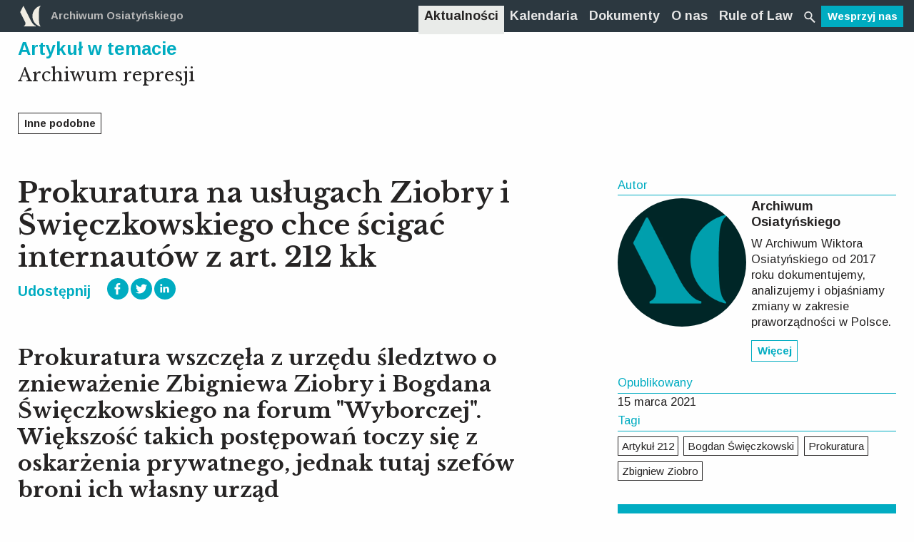

--- FILE ---
content_type: text/html; charset=UTF-8
request_url: https://archiwumosiatynskiego.pl/wpis-w-debacie/prokuratura-na-uslugach-ziobry-i-swieczkowskiego-chce-scigac-internautow-z-art-212-kk/
body_size: 85460
content:
<!doctype html>
<html class="no-js" lang="pl-PL" >
	<head>
		<!-- Global site tag (gtag.js) - Google Analytics -->
		<script async src="https://www.googletagmanager.com/gtag/js?id=UA-107292483-1"></script>
		<script>
		 window.dataLayer = window.dataLayer || [];
		 function gtag(){dataLayer.push(arguments);}
		 gtag('js', new Date());

		 gtag('config', 'UA-107292483-1');
		</script>

		<meta charset="UTF-8" />
		<meta name="viewport" content="width=device-width, initial-scale=1.0" />
		<title>Prokuratura na usługach Ziobry i Święczkowskiego chce ścigać internautów z art. 212 kk - Archiwum Osiatyńskiego</title>
<meta name='robots' content='max-image-preview:large' />
<link rel="canonical" href="https://archiwumosiatynskiego.pl/wpis-w-debacie/prokuratura-na-uslugach-ziobry-i-swieczkowskiego-chce-scigac-internautow-z-art-212-kk/" />
<meta property="og:locale" content="pl_PL" />
<meta property="og:type" content="article" />
<meta property="og:title" content="Prokuratura na usługach Ziobry i Święczkowskiego chce ścigać internautów z art. 212 kk - Archiwum Osiatyńskiego" />
<meta property="og:description" content="Prokuratura wszczęła z urzędu śledztwo o znieważenie Zbigniewa Ziobry i Bogdana Święczkowskiego na forum &quot;Wyborczej&quot;. Większość takich postępowań toczy się z oskarżenia prywatnego, jednak tutaj szefów broni ich własny urząd" />
<meta property="og:url" content="https://archiwumosiatynskiego.pl/wpis-w-debacie/prokuratura-na-uslugach-ziobry-i-swieczkowskiego-chce-scigac-internautow-z-art-212-kk/" />
<meta property="og:site_name" content="Archiwum Osiatyńskiego" />
<meta property="article:publisher" content="https://www.facebook.com/Archiwum-Osiatynskiego-397297000673136/" />
<meta property="article:tag" content="Artykuł 212" />
<meta property="article:tag" content="Bogdan Święczkowski" />
<meta property="article:tag" content="Prokuratura" />
<meta property="article:tag" content="Zbigniew Ziobro" />
<meta property="og:image" content="https://archiwumosiatynskiego.pl/images/2018/04/FB-share.png" />
<meta property="og:image:secure_url" content="https://archiwumosiatynskiego.pl/images/2018/04/FB-share.png" />
<meta property="og:image:width" content="1200" />
<meta property="og:image:height" content="630" />
<meta name="twitter:card" content="summary" />
<meta name="twitter:description" content="Prokuratura wszczęła z urzędu śledztwo o znieważenie Zbigniewa Ziobry i Bogdana Święczkowskiego na forum &quot;Wyborczej&quot;. Większość takich postępowań toczy się z oskarżenia prywatnego, jednak tutaj szefów broni ich własny urząd" />
<meta name="twitter:title" content="Prokuratura na usługach Ziobry i Święczkowskiego chce ścigać internautów z art. 212 kk - Archiwum Osiatyńskiego" />
<meta name="twitter:site" content="@archiwumO" />
<meta name="twitter:image" content="https://archiwumosiatynskiego.pl/images/2018/04/FB-share.png" />
<meta name="twitter:creator" content="@archiwumO" />
<script type='application/ld+json' class='yoast-schema-graph yoast-schema-graph--main'>{"@context":"https://schema.org","@graph":[{"@type":"WebSite","@id":"https://archiwumosiatynskiego.pl/#website","url":"https://archiwumosiatynskiego.pl/","name":"Archiwum Osiaty\u0144skiego","potentialAction":{"@type":"SearchAction","target":"https://archiwumosiatynskiego.pl/?s={search_term_string}","query-input":"required name=search_term_string"}},{"@type":"WebPage","@id":"https://archiwumosiatynskiego.pl/wpis-w-debacie/prokuratura-na-uslugach-ziobry-i-swieczkowskiego-chce-scigac-internautow-z-art-212-kk/#webpage","url":"https://archiwumosiatynskiego.pl/wpis-w-debacie/prokuratura-na-uslugach-ziobry-i-swieczkowskiego-chce-scigac-internautow-z-art-212-kk/","inLanguage":"pl-PL","name":"Prokuratura na us\u0142ugach Ziobry i \u015awi\u0119czkowskiego chce \u015bciga\u0107 internaut\u00f3w z art. 212 kk - Archiwum Osiaty\u0144skiego","isPartOf":{"@id":"https://archiwumosiatynskiego.pl/#website"},"datePublished":"2021-03-15T14:08:04+01:00","dateModified":"2021-03-15T14:08:04+01:00"}]}</script>
<link rel='dns-prefetch' href='//ajax.googleapis.com' />
<link rel='dns-prefetch' href='//s.w.org' />
<link rel='stylesheet' id='layerslider-css'  href='https://archiwumosiatynskiego.pl/app/plugs/LayerSlider/assets/static/layerslider/css/layerslider.css?ver=7.2.1' type='text/css' media='all' />
<link rel='stylesheet' id='wp-block-library-css'  href='https://archiwumosiatynskiego.pl/wp-includes/css/dist/block-library/style.min.css?ver=5.7.14' type='text/css' media='all' />
<link rel='stylesheet' id='main-stylesheet-css'  href='https://archiwumosiatynskiego.pl/app/themes/ao/assets/css/app10.css?ver=2.10.18' type='text/css' media='all' />
<script type='text/javascript' src='https://ajax.googleapis.com/ajax/libs/jquery/3.2.1/jquery.min.js?ver=3.2.1' id='jquery-js'></script>
<script type='text/javascript' id='layerslider-utils-js-extra'>
/* <![CDATA[ */
var LS_Meta = {"v":"7.2.1","fixGSAP":"1"};
/* ]]> */
</script>
<script type='text/javascript' src='https://archiwumosiatynskiego.pl/app/plugs/LayerSlider/assets/static/layerslider/js/layerslider.utils.js?ver=7.2.1' id='layerslider-utils-js'></script>
<script type='text/javascript' src='https://archiwumosiatynskiego.pl/app/plugs/LayerSlider/assets/static/layerslider/js/layerslider.kreaturamedia.jquery.js?ver=7.2.1' id='layerslider-js'></script>
<script type='text/javascript' src='https://archiwumosiatynskiego.pl/app/plugs/LayerSlider/assets/static/layerslider/js/layerslider.transitions.js?ver=7.2.1' id='layerslider-transitions-js'></script>
<meta name="generator" content="Powered by LayerSlider 7.2.1 - Multi-Purpose, Responsive, Parallax, Mobile-Friendly Slider Plugin for WordPress." />
<!-- LayerSlider updates and docs at: https://layerslider.com -->
<link rel="https://api.w.org/" href="https://archiwumosiatynskiego.pl/oculus-api/" /><link rel="alternate" type="application/json+oembed" href="https://archiwumosiatynskiego.pl/oculus-api/oembed/1.0/embed?url=https%3A%2F%2Farchiwumosiatynskiego.pl%2Fwpis-w-debacie%2Fprokuratura-na-uslugach-ziobry-i-swieczkowskiego-chce-scigac-internautow-z-art-212-kk%2F" />
<link rel="alternate" type="text/xml+oembed" href="https://archiwumosiatynskiego.pl/oculus-api/oembed/1.0/embed?url=https%3A%2F%2Farchiwumosiatynskiego.pl%2Fwpis-w-debacie%2Fprokuratura-na-uslugach-ziobry-i-swieczkowskiego-chce-scigac-internautow-z-art-212-kk%2F&#038;format=xml" />
		<link rel="apple-touch-icon" sizes="57x57" href="https://archiwumosiatynskiego.pl/app/themes/ao/assets/images/icons/apple-icon-57x57.png">
		<link rel="apple-touch-icon" sizes="60x60" href="https://archiwumosiatynskiego.pl/app/themes/ao/assets/images/icons/apple-icon-60x60.png">
		<link rel="apple-touch-icon" sizes="72x72" href="https://archiwumosiatynskiego.pl/app/themes/ao/assets/images/icons/apple-icon-72x72.png">
		<link rel="apple-touch-icon" sizes="76x76" href="https://archiwumosiatynskiego.pl/app/themes/ao/assets/images/icons/apple-icon-76x76.png">
		<link rel="apple-touch-icon" sizes="114x114" href="https://archiwumosiatynskiego.pl/app/themes/ao/assets/images/icons/apple-icon-114x114.png">
		<link rel="apple-touch-icon" sizes="120x120" href="https://archiwumosiatynskiego.pl/app/themes/ao/assets/images/icons/apple-icon-120x120.png">
		<link rel="apple-touch-icon" sizes="144x144" href="https://archiwumosiatynskiego.pl/app/themes/ao/assets/images/icons/apple-icon-144x144.png">
		<link rel="apple-touch-icon" sizes="152x152" href="https://archiwumosiatynskiego.pl/app/themes/ao/assets/images/icons/apple-icon-152x152.png">
		<link rel="apple-touch-icon" sizes="180x180" href="https://archiwumosiatynskiego.pl/app/themes/ao/assets/images/icons/apple-icon-180x180.png">
		<link rel="icon" type="image/png" sizes="192x192"  href="https://archiwumosiatynskiego.pl/app/themes/ao/assets/images/icons/android-icon-192x192.png">
		<link rel="icon" type="image/png" sizes="32x32" href="https://archiwumosiatynskiego.pl/app/themes/ao/assets/images/icons/favicon-32x32.png">
		<link rel="icon" type="image/png" sizes="96x96" href="https://archiwumosiatynskiego.pl/app/themes/ao/assets/images/icons/favicon-96x96.png">
		<link rel="icon" type="image/png" sizes="16x16" href="https://archiwumosiatynskiego.pl/app/themes/ao/assets/images/icons/favicon-16x16.png ">
		<link rel="manifest" href="https://archiwumosiatynskiego.pl/app/themes/ao/assets/images/icons/manifest.json">
		<meta name="msapplication-TileColor" content="#ffffff">
		<meta name="msapplication-TileImage" content="https://archiwumosiatynskiego.pl/app/themes/ao/assets/images/icons/ms-icon-144x144.png">
		<meta name="theme-color" content="#ffffff">
		<link href="https://fonts.googleapis.com/css?family=Arimo:400,700|Libre+Baskerville:400,700&amp;subset=latin-ext" rel="stylesheet">
		<script src="https://archiwumosiatynskiego.pl/app/themes/ao/assets/js/mods.js" defer></script>
	</head>
	
	
	<body class="wpis_w_debacie-template-default single single-wpis_w_debacie postid-20940 single-format-standard offcanvas">
		

	
			
<nav class="mobile-off-canvas-menu off-canvas position-left" id="off-canvas-menu" data-off-canvas data-auto-focus="false" role="navigation">
  </nav>


<!-- FILTRY dla archiwum -->
<nav class="mobile-off-canvas-menu off-canvas position-right" id="offCanvasRight1" data-off-canvas data-auto-focus="false" role="navigation">
	<div class="c-filtry">
    <ul class="accordion" data-accordion data-allow-all-closed="true">
      <li class="accordion-item is-active" data-accordion-item>
        <!-- Accordion tab title -->
        <a href="#" class="accordion-title c-filtry__top o-navi show-for-medium">Filtry</a>
        <!-- Accordion tab content: it would start in the open state due to using the `is-active` state class. -->
        <div class="accordion-content c-filtry__content" data-tab-content>
            <h3 class="h-white sans-serif hide-for-medium">
                <button class="close-button" aria-label="Close menu" type="button" data-close>
                    <span aria-hidden="true">&times;</span>
                </button>Filtry
            </h3>
            <ul class="accordion" data-accordion data-allow-all-closed="true" data-multi-expand="true">
                                                                                                                                        <li class="accordion-item is-active" data-accordion-item>
                        <!-- Accordion tab title -->
                        <a href="#" class="accordion-title o-detal--green c_filtry__main-category">Typ dokumentu</a>

                        <!-- Accordion tab content: it would start in the open state due to using the `is-active` state class. -->
                        <div class="accordion-content" data-tab-content>
                            <div class="grid-x c-filtry__grid">
                                                                    <div class="small-12 medium-6 cell">
                                                                                    <button class="filter-button" data-category="typ_dokumentu" data-slug="projekty-aktow">Projekty aktów</button>
                                                                                    <button class="filter-button" data-category="typ_dokumentu" data-slug="akty-powszechne">Akty powszechne</button>
                                                                                    <button class="filter-button" data-category="typ_dokumentu" data-slug="akty-wewnetrzne">Akty wewnętrzne</button>
                                                                                    <button class="filter-button" data-category="typ_dokumentu" data-slug="orzeczenia-sadowe">Orzeczenia sądowe</button>
                                                                                    <button class="filter-button" data-category="typ_dokumentu" data-slug="decyzje-administracyjne">Decyzje administracyjne</button>
                                                                                    <button class="filter-button" data-category="typ_dokumentu" data-slug="stanowiska-organow-miedzynarodowych">Stanowiska organów międzynarodowych</button>
                                                                                    <button class="filter-button" data-category="typ_dokumentu" data-slug="stanowiska-samorzadow-i-organizacji-pozarzadowych">Stanowiska samorządów zawodowych</button>
                                                                                    <button class="filter-button" data-category="typ_dokumentu" data-slug="analizy-archiwum-osiatynskiego">Analizy Archiwum Osiatyńskiego</button>
                                                                                    <button class="filter-button" data-category="typ_dokumentu" data-slug="organy-unii-europejskiej">Stanowiska organów Unii Europejskiej</button>
                                                                                    <button class="filter-button" data-category="typ_dokumentu" data-slug="opinie-organizacji-pozarzadowych">Opinie organizacji pozarządowych i ekspertów</button>
                                                                                    <button class="filter-button" data-category="typ_dokumentu" data-slug="uchwaly">Uchwały</button>
                                                                                    <button class="filter-button" data-category="typ_dokumentu" data-slug="inne">Inne</button>
                                                                                    <button class="filter-button" data-category="typ_dokumentu" data-slug="opinie-rpo">Opinie RPO</button>
                                                                                    <button class="filter-button" data-category="typ_dokumentu" data-slug="stanowiska-organow-wladzy-publicznej">Stanowiska organów władzy publicznej</button>
                                                                                    <button class="filter-button" data-category="typ_dokumentu" data-slug="pisma-procesowe">Pisma procesowe</button>
                                                                                    <button class="filter-button" data-category="typ_dokumentu" data-slug="stowarzyszenie-sedziow-themis">Stowarzyszenie Sędziów "Themis"</button>
                                                                                    <button class="filter-button" data-category="typ_dokumentu" data-slug="raport">Raport</button>
                                                                                    <button class="filter-button" data-category="typ_dokumentu" data-slug="stanowisko-organizacji-pozarzadowej">Stanowisko organizacji pozarządowej</button>
                                                                            </div>
                                                                    <div class="small-12 medium-6 cell">
                                                                                    <button class="filter-button" data-category="typ_dokumentu" data-slug="komentarz">Komentarz</button>
                                                                                    <button class="filter-button" data-category="typ_dokumentu" data-slug="list">List</button>
                                                                                    <button class="filter-button" data-category="typ_dokumentu" data-slug="stanowisko">Stanowisko</button>
                                                                                    <button class="filter-button" data-category="typ_dokumentu" data-slug="wyroki">"Wyroki"</button>
                                                                                    <button class="filter-button" data-category="typ_dokumentu" data-slug="wyrok">Wyrok</button>
                                                                                    <button class="filter-button" data-category="typ_dokumentu" data-slug="europejski-trybunal-praw-czlowieka-orzeczenia">Europejski Trybunał Praw Człowieka orzeczenia</button>
                                                                                    <button class="filter-button" data-category="typ_dokumentu" data-slug="oswiadczenie">Oświadczenie</button>
                                                                                    <button class="filter-button" data-category="typ_dokumentu" data-slug="komunikat-prasowy">Komunikat Prasowy</button>
                                                                                    <button class="filter-button" data-category="typ_dokumentu" data-slug="opinia">Opinia</button>
                                                                                    <button class="filter-button" data-category="typ_dokumentu" data-slug="wniosek">Wniosek</button>
                                                                                    <button class="filter-button" data-category="typ_dokumentu" data-slug="analizy-organizacji-miedz">Analizy organizacji międz.</button>
                                                                                    <button class="filter-button" data-category="typ_dokumentu" data-slug="ustawa">Ustawa</button>
                                                                                    <button class="filter-button" data-category="typ_dokumentu" data-slug="publikacja">Publikacja</button>
                                                                                    <button class="filter-button" data-category="typ_dokumentu" data-slug="wyklad">Wykład</button>
                                                                                    <button class="filter-button" data-category="typ_dokumentu" data-slug="akt-powolania">Akt powołania</button>
                                                                                    <button class="filter-button" data-category="typ_dokumentu" data-slug="artykuly-naukowe">Artykuły naukowe</button>
                                                                                    <button class="filter-button" data-category="typ_dokumentu" data-slug="postanowienie">Postanowienie</button>
                                                                            </div>
                                                            </div>
                        </div>
                    </li>
                                                                                                                                        <li class="accordion-item is-active" data-accordion-item>
                        <!-- Accordion tab title -->
                        <a href="#" class="accordion-title o-detal--green c_filtry__main-category">Autor/źródło</a>

                        <!-- Accordion tab content: it would start in the open state due to using the `is-active` state class. -->
                        <div class="accordion-content" data-tab-content>
                            <div class="grid-x c-filtry__grid">
                                                                    <div class="small-12 medium-6 cell">
                                                                                    <button class="filter-button" data-category="autor_zrodlo_dokumentu" data-slug="sejm">Sejm RP</button>
                                                                                    <button class="filter-button" data-category="autor_zrodlo_dokumentu" data-slug="prezydent">Prezydent RP</button>
                                                                                    <button class="filter-button" data-category="autor_zrodlo_dokumentu" data-slug="rada-ministrow">Rada Ministrów</button>
                                                                                    <button class="filter-button" data-category="autor_zrodlo_dokumentu" data-slug="trybunal-konstytucyjny">Trybunał Konstytucyjny</button>
                                                                                    <button class="filter-button" data-category="autor_zrodlo_dokumentu" data-slug="sady-powszechne">Sądy powszechne</button>
                                                                                    <button class="filter-button" data-category="autor_zrodlo_dokumentu" data-slug="sadownictwo-administracyjne">Naczelny Sąd Administracyjny</button>
                                                                                    <button class="filter-button" data-category="autor_zrodlo_dokumentu" data-slug="krajowa-rada-sadownictwa">Krajowa Rada Sądownictwa</button>
                                                                                    <button class="filter-button" data-category="autor_zrodlo_dokumentu" data-slug="rzecznik-praw-obywatelskich">Rzecznik Praw Obywatelskich</button>
                                                                                    <button class="filter-button" data-category="autor_zrodlo_dokumentu" data-slug="organy-administracji-publicznej">Organy administracji publicznej</button>
                                                                                    <button class="filter-button" data-category="autor_zrodlo_dokumentu" data-slug="samorzady-zawodowe">Samorządy zawodowe</button>
                                                                                    <button class="filter-button" data-category="autor_zrodlo_dokumentu" data-slug="organizacje-pozarzadowe">Organizacje pozarządowe</button>
                                                                                    <button class="filter-button" data-category="autor_zrodlo_dokumentu" data-slug="organizacje-miedzynarodowe">Organizacje międzynarodowe</button>
                                                                                    <button class="filter-button" data-category="autor_zrodlo_dokumentu" data-slug="archiwum-osiatynskiego">Archiwum Osiatyńskiego</button>
                                                                                    <button class="filter-button" data-category="autor_zrodlo_dokumentu" data-slug="sad-najwyzszy">Sąd Najwyższy</button>
                                                                                    <button class="filter-button" data-category="autor_zrodlo_dokumentu" data-slug="akty-powszechne">Akty powszechne</button>
                                                                                    <button class="filter-button" data-category="autor_zrodlo_dokumentu" data-slug="trybunal-sprawiedliwosci-ue">Trybunał Sprawiedliwości Unii Europejskiej</button>
                                                                                    <button class="filter-button" data-category="autor_zrodlo_dokumentu" data-slug="inne">Inne</button>
                                                                                    <button class="filter-button" data-category="autor_zrodlo_dokumentu" data-slug="samorzad">Samorząd lokalny</button>
                                                                                    <button class="filter-button" data-category="autor_zrodlo_dokumentu" data-slug="obywatelskie-forum-legislacji">Obywatelskie Forum Legislacji</button>
                                                                                    <button class="filter-button" data-category="autor_zrodlo_dokumentu" data-slug="komitet-obrony-sprawiedliwosci-kos">Komitet Obrony Sprawiedliwości KOS</button>
                                                                                    <button class="filter-button" data-category="autor_zrodlo_dokumentu" data-slug="porozumienie-dla-praworzadnosci">Porozumienie dla Praworządności</button>
                                                                                    <button class="filter-button" data-category="autor_zrodlo_dokumentu" data-slug="stowarzyszenie-sedziow-themis">Stowarzyszenie Sędziów "Themis"</button>
                                                                                    <button class="filter-button" data-category="autor_zrodlo_dokumentu" data-slug="stowarzyszenie-sedziow-polskich-iustitia">Stowarzyszenie Sędziów Polskich "Iustitia"</button>
                                                                                    <button class="filter-button" data-category="autor_zrodlo_dokumentu" data-slug="prezydium-krajowej-rady-radcow-prawnych">Prezydium Krajowej Rady Radców Prawnych</button>
                                                                                    <button class="filter-button" data-category="autor_zrodlo_dokumentu" data-slug="okregowa-rada-adwokacka">Okręgowa Rada Adwokacka w Warszawie</button>
                                                                                    <button class="filter-button" data-category="autor_zrodlo_dokumentu" data-slug="naczelna-rada-adwokacka">Naczelna Rada Adwokacka</button>
                                                                                    <button class="filter-button" data-category="autor_zrodlo_dokumentu" data-slug="forum-wspolpracy-sedziow">Forum Współpracy Sędziów</button>
                                                                                    <button class="filter-button" data-category="autor_zrodlo_dokumentu" data-slug="konferencja-ambasadorow-rp">Konferencja Ambasadorów RP</button>
                                                                                    <button class="filter-button" data-category="autor_zrodlo_dokumentu" data-slug="sedziowie-trybunalu-konstytucyjnego-w-stanie-spoczynku">Sędziowie Trybunału Konstytucyjnego w stanie spoczynku</button>
                                                                                    <button class="filter-button" data-category="autor_zrodlo_dokumentu" data-slug="zespol-ekspertow-prawnych-fundacji-batorego">Zespół Ekspertów Prawnych Fundacji Batorego</button>
                                                                                    <button class="filter-button" data-category="autor_zrodlo_dokumentu" data-slug="wolne-sady">Wolne Sądy</button>
                                                                                    <button class="filter-button" data-category="autor_zrodlo_dokumentu" data-slug="europejski-trybunal-praw-czlowieka">Europejski Trybunał Praw Człowieka</button>
                                                                                    <button class="filter-button" data-category="autor_zrodlo_dokumentu" data-slug="komisja-europejska">Komisja Europejska</button>
                                                                                    <button class="filter-button" data-category="autor_zrodlo_dokumentu" data-slug="parlament-europejski">Parlament Europejski</button>
                                                                            </div>
                                                                    <div class="small-12 medium-6 cell">
                                                                                    <button class="filter-button" data-category="autor_zrodlo_dokumentu" data-slug="senat">Senat RP</button>
                                                                                    <button class="filter-button" data-category="autor_zrodlo_dokumentu" data-slug="rada-europy">Rada Europy</button>
                                                                                    <button class="filter-button" data-category="autor_zrodlo_dokumentu" data-slug="fundacja-obywatelskiego-rozwoju">Fundacja Obywatelskiego Rozwoju</button>
                                                                                    <button class="filter-button" data-category="autor_zrodlo_dokumentu" data-slug="europejska-siec-rad-sadownictwa">Europejska Sieć Rad Sądownictwa</button>
                                                                                    <button class="filter-button" data-category="autor_zrodlo_dokumentu" data-slug="international-commission-of-jurists">International Commission of Jurists</button>
                                                                                    <button class="filter-button" data-category="autor_zrodlo_dokumentu" data-slug="ennhri">ENNHRI</button>
                                                                                    <button class="filter-button" data-category="autor_zrodlo_dokumentu" data-slug="civil-liberties-union-for-europe">Civil Liberties Union for Europe</button>
                                                                                    <button class="filter-button" data-category="autor_zrodlo_dokumentu" data-slug="democracy-reporting-international">Democracy Reporting International</button>
                                                                                    <button class="filter-button" data-category="autor_zrodlo_dokumentu" data-slug="ilga-europe">ILGA EUROPE</button>
                                                                                    <button class="filter-button" data-category="autor_zrodlo_dokumentu" data-slug="european-civic-forum">European Civic Forum</button>
                                                                                    <button class="filter-button" data-category="autor_zrodlo_dokumentu" data-slug="krajowa-izba-radcow-prawnych">Krajowa Izba Radców Prawnych</button>
                                                                                    <button class="filter-button" data-category="autor_zrodlo_dokumentu" data-slug="biuro-analiz-sejmowych-bas">Biuro Analiz Sejmowych (BAS)</button>
                                                                                    <button class="filter-button" data-category="autor_zrodlo_dokumentu" data-slug="siec-obywatelska-watchdog">Sieć Obywatelska Watchdog</button>
                                                                                    <button class="filter-button" data-category="autor_zrodlo_dokumentu" data-slug="helsinska-fundacja-praw-czlowieka">Helsińska Fundacja Praw Człowieka</button>
                                                                                    <button class="filter-button" data-category="autor_zrodlo_dokumentu" data-slug="freedom-house">Freedom House</button>
                                                                                    <button class="filter-button" data-category="autor_zrodlo_dokumentu" data-slug="stowarzyszenie-prokuratorow-lex-super-omnia">Stowarzyszenie Prokuratorów Lex Super Omnia</button>
                                                                                    <button class="filter-button" data-category="autor_zrodlo_dokumentu" data-slug="american-bar-association">American Bar Association</button>
                                                                                    <button class="filter-button" data-category="autor_zrodlo_dokumentu" data-slug="dri-europe-democracy-reporting-international">DRI Europe (Democracy Reporting International</button>
                                                                                    <button class="filter-button" data-category="autor_zrodlo_dokumentu" data-slug="civil-society">Civil Society</button>
                                                                                    <button class="filter-button" data-category="autor_zrodlo_dokumentu" data-slug="polska-akademia-nauk">Polska Akademia Nauk</button>
                                                                                    <button class="filter-button" data-category="autor_zrodlo_dokumentu" data-slug="lewica">Lewica</button>
                                                                                    <button class="filter-button" data-category="autor_zrodlo_dokumentu" data-slug="university-of-groningen-press">University of Groningen Press</button>
                                                                                    <button class="filter-button" data-category="autor_zrodlo_dokumentu" data-slug="fundacja-im-stefana-batorego">Fundacja im. Stefana Batorego</button>
                                                                                    <button class="filter-button" data-category="autor_zrodlo_dokumentu" data-slug="democracy-institute">Democracy Institute</button>
                                                                                    <button class="filter-button" data-category="autor_zrodlo_dokumentu" data-slug="artistic-freedom-initiative">Artistic Freedom Initiative</button>
                                                                                    <button class="filter-button" data-category="autor_zrodlo_dokumentu" data-slug="for-forum-obywatelskiego-rozwoju">FOR (Forum Obywatelskiego Rozwoju)</button>
                                                                                    <button class="filter-button" data-category="autor_zrodlo_dokumentu" data-slug="amnesty-international">Amnesty International</button>
                                                                                    <button class="filter-button" data-category="autor_zrodlo_dokumentu" data-slug="ccje">CCJE</button>
                                                                                    <button class="filter-button" data-category="autor_zrodlo_dokumentu" data-slug="european-university-institute">European University Institute</button>
                                                                                    <button class="filter-button" data-category="autor_zrodlo_dokumentu" data-slug="pkw">PKW</button>
                                                                                    <button class="filter-button" data-category="autor_zrodlo_dokumentu" data-slug="odihr">ODIHR</button>
                                                                                    <button class="filter-button" data-category="autor_zrodlo_dokumentu" data-slug="obwe">OBWE</button>
                                                                                    <button class="filter-button" data-category="autor_zrodlo_dokumentu" data-slug="polskie-towarzystwo-konstytucyjne">Polskie Towarzystwo Konstytucyjne</button>
                                                                            </div>
                                                            </div>
                        </div>
                    </li>
                                                                                                                                        <li class="accordion-item is-active" data-accordion-item>
                        <!-- Accordion tab title -->
                        <a href="#" class="accordion-title o-detal--green c_filtry__main-category">Rok publikacji</a>

                        <!-- Accordion tab content: it would start in the open state due to using the `is-active` state class. -->
                        <div class="accordion-content" data-tab-content>
                            <div class="grid-x c-filtry__grid">
                                                                    <div class="small-12 medium-6 cell">
                                                                                    <button class="filter-button" data-category="rok_publikacji_dokumentu" data-slug="2014">2014</button>
                                                                                    <button class="filter-button" data-category="rok_publikacji_dokumentu" data-slug="2015">2015</button>
                                                                                    <button class="filter-button" data-category="rok_publikacji_dokumentu" data-slug="2016">2016</button>
                                                                                    <button class="filter-button" data-category="rok_publikacji_dokumentu" data-slug="2017">2017</button>
                                                                                    <button class="filter-button" data-category="rok_publikacji_dokumentu" data-slug="2010">2010</button>
                                                                                    <button class="filter-button" data-category="rok_publikacji_dokumentu" data-slug="2019">2019</button>
                                                                                    <button class="filter-button" data-category="rok_publikacji_dokumentu" data-slug="2006">2006</button>
                                                                            </div>
                                                                    <div class="small-12 medium-6 cell">
                                                                                    <button class="filter-button" data-category="rok_publikacji_dokumentu" data-slug="2011">2011</button>
                                                                                    <button class="filter-button" data-category="rok_publikacji_dokumentu" data-slug="2018">2018</button>
                                                                                    <button class="filter-button" data-category="rok_publikacji_dokumentu" data-slug="2020">2020</button>
                                                                                    <button class="filter-button" data-category="rok_publikacji_dokumentu" data-slug="2021">2021</button>
                                                                                    <button class="filter-button" data-category="rok_publikacji_dokumentu" data-slug="2022">2022</button>
                                                                                    <button class="filter-button" data-category="rok_publikacji_dokumentu" data-slug="2023">2023</button>
                                                                                    <button class="filter-button" data-category="rok_publikacji_dokumentu" data-slug="2024">2024</button>
                                                                            </div>
                                                            </div>
                        </div>
                    </li>
                                <li class="accordion-item is-active" data-accordion-item>
                    <!-- Accordion tab title -->
                    <a href="#" class="accordion-title c_filtry__main-category o-detal--green">Tagi</a>

                    <!-- Accordion tab content: it would start in the open state due to using the `is-active` state class. -->
                    <div class="accordion-content" data-tab-content>
                        <div class="grid-x c-filtry__grid c-tags__container">
                            <div class="small-12 cell"><a title='"nowa strategia migracyjna" Tag' class='nowa-strategia-migracyjna c-tags__tag' data-slug='nowa-strategia-migracyjna'>"nowa strategia migracyjna"</a><a title='"Stop pedofilii" Tag' class='stop-pedofilii c-tags__tag' data-slug='stop-pedofilii'>"Stop pedofilii"</a><a title='"strategia migracyjna" Tag' class='strategia-migracyjna c-tags__tag' data-slug='strategia-migracyjna'>"strategia migracyjna"</a><a title='"Wiadomości" Tag' class='wiadomosci c-tags__tag' data-slug='wiadomosci'>"Wiadomości"</a><a title='"Wiadomości" TVP Tag' class='wiadomosci-tvp c-tags__tag' data-slug='wiadomosci-tvp'>"Wiadomości" TVP</a><a title='"willa Kwaśniewskich" Tag' class='willa-kwasniewskich c-tags__tag' data-slug='willa-kwasniewskich'>"willa Kwaśniewskich"</a><a title='#CzarnyProtest Tag' class='czarnyprotest c-tags__tag' data-slug='czarnyprotest'>#CzarnyProtest</a><a title='#hot16challenge Tag' class='hot16challenge c-tags__tag' data-slug='hot16challenge'>#hot16challenge</a><a title='#KwiatekdlaPiaseckiego Tag' class='kwiatekdlapiaseckiego c-tags__tag' data-slug='kwiatekdlapiaseckiego'>#KwiatekdlaPiaseckiego</a><a title='(2022/C 418/53) Tag' class='2022-c-418-53 c-tags__tag' data-slug='2022-c-418-53'>(2022/C 418/53)</a><a title='(application no. 6904/22) Tag' class='application-no-6904-22 c-tags__tag' data-slug='application-no-6904-22'>(application no. 6904/22)</a><a title='(Art. 11) Freedom of assembly and association Tag' class='art-11-freedom-of-assembly-and-association c-tags__tag' data-slug='art-11-freedom-of-assembly-and-association'>(Art. 11) Freedom of assembly and association</a><a title='(Art. 14) Prohibition of discrimination Tag' class='art-14-prohibition-of-discrimination c-tags__tag' data-slug='art-14-prohibition-of-discrimination'>(Art. 14) Prohibition of discrimination</a><a title='(Art. 15) Derogation in time of emergency Tag' class='art-15-derogation-in-time-of-emergency c-tags__tag' data-slug='art-15-derogation-in-time-of-emergency'>(Art. 15) Derogation in time of emergency</a><a title='(Art. 3) Prohibition of torture Tag' class='art-3-prohibition-of-torture c-tags__tag' data-slug='art-3-prohibition-of-torture'>(Art. 3) Prohibition of torture</a><a title='(Art. 5) Right to liberty and security Tag' class='art-5-right-to-liberty-and-security c-tags__tag' data-slug='art-5-right-to-liberty-and-security'>(Art. 5) Right to liberty and security</a><a title='(Art. 6) Right to a fair trial Tag' class='art-6-right-to-a-fair-trial c-tags__tag' data-slug='art-6-right-to-a-fair-trial'>(Art. 6) Right to a fair trial</a><a title='(Art. 8) Right to respect for private and family life Tag' class='art-8-right-to-respect-for-private-and-family-life c-tags__tag' data-slug='art-8-right-to-respect-for-private-and-family-life'>(Art. 8) Right to respect for private and family life</a><a title='100-lecie adwokatury Tag' class='100-lecie-adwokatury c-tags__tag' data-slug='100-lecie-adwokatury'>100-lecie adwokatury</a><a title='100-lecie niepodległości Tag' class='100-lecie-niepodleglosci c-tags__tag' data-slug='100-lecie-niepodleglosci'>100-lecie niepodległości</a><a title='10335/22 Tag' class='10335-22 c-tags__tag' data-slug='10335-22'>10335/22</a><a title='11 listopada Tag' class='11-listopada c-tags__tag' data-slug='11-listopada'>11 listopada</a><a title='13 lipca Tag' class='13-lipca c-tags__tag' data-slug='13-lipca'>13 lipca</a><a title='14 sędziów z Krakowa Tag' class='14-sedziow-z-krakowa c-tags__tag' data-slug='14-sedziow-z-krakowa'>14 sędziów z Krakowa</a><a title='1470/22 Tag' class='1470-22 c-tags__tag' data-slug='1470-22'>1470/22</a><a title='15928/22 Tag' class='15928-22 c-tags__tag' data-slug='15928-22'>15928/22</a><a title='19561/22 Tag' class='19561-22 c-tags__tag' data-slug='19561-22'>19561/22</a><a title='26374/18 Tag' class='26374-18 c-tags__tag' data-slug='26374-18'>26374/18</a><a title='30614/22 Tag' class='30614-22 c-tags__tag' data-slug='30614-22'>30614/22</a><a title='30848/22 Tag' class='30848-22 c-tags__tag' data-slug='30848-22'>30848/22</a><a title='35599/20 Tag' class='35599-20 c-tags__tag' data-slug='35599-20'>35599/20</a><a title='35890/22 Tag' class='35890-22 c-tags__tag' data-slug='35890-22'>35890/22</a><a title='35942/22 Tag' class='35942-22 c-tags__tag' data-slug='35942-22'>35942/22</a><a title='35980/22 Tag' class='35980-22 c-tags__tag' data-slug='35980-22'>35980/22</a><a title='36059/22 Tag' class='36059-22 c-tags__tag' data-slug='36059-22'>36059/22</a><a title='36079/22 Tag' class='36079-22 c-tags__tag' data-slug='36079-22'>36079/22</a><a title='36225/22 Tag' class='36225-22 c-tags__tag' data-slug='36225-22'>36225/22</a><a title='36308/22 Tag' class='36308-22 c-tags__tag' data-slug='36308-22'>36308/22</a><a title='36769/22 Tag' class='36769-22 c-tags__tag' data-slug='36769-22'>36769/22</a><a title='40002/22 Tag' class='40002-22 c-tags__tag' data-slug='40002-22'>40002/22</a><a title='41097/20 Tag' class='41097-20 c-tags__tag' data-slug='41097-20'>41097/20</a><a title='46453/21 Tag' class='46453-21 c-tags__tag' data-slug='46453-21'>46453/21</a><a title='46748/21 Tag' class='46748-21 c-tags__tag' data-slug='46748-21'>46748/21</a><a title='46958/21 Tag' class='46958-21 c-tags__tag' data-slug='46958-21'>46958/21</a><a title='48762/19 Tag' class='48762-19 c-tags__tag' data-slug='48762-19'>48762/19</a><a title='491/20 Tag' class='491-20 c-tags__tag' data-slug='491-20'>491/20</a><a title='496/20 Tag' class='496-20 c-tags__tag' data-slug='496-20'>496/20</a><a title='51455/21 Tag' class='51455-21 c-tags__tag' data-slug='51455-21'>51455/21</a><a title='56297/21 Tag' class='56297-21 c-tags__tag' data-slug='56297-21'>56297/21</a><a title='75. rocznica Powstania w Getcie Warszawskim Tag' class='75-rocznica-powstania-w-getcie-warszawskim c-tags__tag' data-slug='75-rocznica-powstania-w-getcie-warszawskim'>75. rocznica Powstania w Getcie Warszawskim</a><a title='8520/22 Tag' class='8520-22 c-tags__tag' data-slug='8520-22'>8520/22</a><a title='8687/22 Tag' class='8687-22 c-tags__tag' data-slug='8687-22'>8687/22</a><a title='988/22 Tag' class='988-22 c-tags__tag' data-slug='988-22'>988/22</a><a title='A.K. (C-585/18) Tag' class='a-k-c-585-18 c-tags__tag' data-slug='a-k-c-585-18'>A.K. (C-585/18)</a><a title='Aastrup Jensen Tag' class='aastrup-jensen c-tags__tag' data-slug='aastrup-jensen'>Aastrup Jensen</a><a title='aborcja Tag' class='aborcja c-tags__tag' data-slug='aborcja'>aborcja</a><a title='Aborcyjny Dream Team Tag' class='aborcyjny-dream-team c-tags__tag' data-slug='aborcyjny-dream-team'>Aborcyjny Dream Team</a><a title='Abp Henryk Hoser Tag' class='abp-henryk-hoser c-tags__tag' data-slug='abp-henryk-hoser'>Abp Henryk Hoser</a><a title='abp Józef Kupny Tag' class='abp-jozef-kupny c-tags__tag' data-slug='abp-jozef-kupny'>abp Józef Kupny</a><a title='ABW Tag' class='abw c-tags__tag' data-slug='abw'>ABW</a><a title='Adam Bielan Tag' class='adam-bielan c-tags__tag' data-slug='adam-bielan'>Adam Bielan</a><a title='Adam Bodnar Tag' class='adam-bodnar c-tags__tag' data-slug='adam-bodnar'>Adam Bodnar</a><a title='Adam Bordnar Tag' class='adam-bordnar c-tags__tag' data-slug='adam-bordnar'>Adam Bordnar</a><a title='Adam Gendźwiłł Tag' class='adam-gendzwill c-tags__tag' data-slug='adam-gendzwill'>Adam Gendźwiłł</a><a title='Adam Glapiński Tag' class='adam-glapinski c-tags__tag' data-slug='adam-glapinski'>Adam Glapiński</a><a title='Adam Michnik Tag' class='adam-michnik c-tags__tag' data-slug='adam-michnik'>Adam Michnik</a><a title='Adam Niedzielski Tag' class='adam-niedzielski c-tags__tag' data-slug='adam-niedzielski'>Adam Niedzielski</a><a title='Adam Strzembosz Tag' class='adam-strzembosz c-tags__tag' data-slug='adam-strzembosz'>Adam Strzembosz</a><a title='Adam Synakiewicz Tag' class='adam-synakiewicz c-tags__tag' data-slug='adam-synakiewicz'>Adam Synakiewicz</a><a title='Adam Szłapka Tag' class='adam-szlapka c-tags__tag' data-slug='adam-szlapka'>Adam Szłapka</a><a title='Adam Tomczyński Tag' class='adam-tomczynski c-tags__tag' data-slug='adam-tomczynski'>Adam Tomczyński</a><a title='administracja Tag' class='administracja c-tags__tag' data-slug='administracja'>administracja</a><a title='Adopcja Tag' class='adopcja c-tags__tag' data-slug='adopcja'>Adopcja</a><a title='Adriana Rozwadowska Tag' class='adriana-rozwadowska c-tags__tag' data-slug='adriana-rozwadowska'>Adriana Rozwadowska</a><a title='Adrzej Lepper Tag' class='adrzej-lepper c-tags__tag' data-slug='adrzej-lepper'>Adrzej Lepper</a><a title='Advance Pharma Tag' class='advance-pharma c-tags__tag' data-slug='advance-pharma'>Advance Pharma</a><a title='ADVOCATE GENERAL COLLINS Tag' class='advocate-general-collins c-tags__tag' data-slug='advocate-general-collins'>ADVOCATE GENERAL COLLINS</a><a title='adwokaci Tag' class='adwokaci c-tags__tag' data-slug='adwokaci'>adwokaci</a><a title='adwokat Tag' class='adwokat c-tags__tag' data-slug='adwokat'>adwokat</a><a title='adwokatura Tag' class='adwokatura c-tags__tag' data-slug='adwokatura'>adwokatura</a><a title='AFd Tag' class='afd c-tags__tag' data-slug='afd'>AFd</a><a title='Afera Tag' class='afera c-tags__tag' data-slug='afera'>Afera</a><a title='Afera Gruntowa Tag' class='afera-gruntowa c-tags__tag' data-slug='afera-gruntowa'>Afera Gruntowa</a><a title='afera hejterska Tag' class='afera-hejterska c-tags__tag' data-slug='afera-hejterska'>afera hejterska</a><a title='Afera hjeterska Tag' class='afera-hjeterska c-tags__tag' data-slug='afera-hjeterska'>Afera hjeterska</a><a title='afera KNF Tag' class='afera-knf c-tags__tag' data-slug='afera-knf'>afera KNF</a><a title='Afera mailowa Tag' class='afera-mailowa c-tags__tag' data-slug='afera-mailowa'>Afera mailowa</a><a title='Afera Piebaka Tag' class='afera-piebaka c-tags__tag' data-slug='afera-piebaka'>Afera Piebaka</a><a title='afera Piebiaka Tag' class='afera-piebiaka c-tags__tag' data-slug='afera-piebiaka'>afera Piebiaka</a><a title='afera podsłuchowa Tag' class='afera-podsluchowa c-tags__tag' data-slug='afera-podsluchowa'>afera podsłuchowa</a><a title='afera reprywatyzacyjna Tag' class='afera-reprywatyzacyjna c-tags__tag' data-slug='afera-reprywatyzacyjna'>afera reprywatyzacyjna</a><a title='afera taśmowa Tag' class='afera-tasmowa c-tags__tag' data-slug='afera-tasmowa'>afera taśmowa</a><a title='Afery Tag' class='afery c-tags__tag' data-slug='afery'>Afery</a><a title='Agata Grzybowska Tag' class='agata-grzybowska c-tags__tag' data-slug='agata-grzybowska'>Agata Grzybowska</a><a title='Agenci Tag' class='agenci c-tags__tag' data-slug='agenci'>Agenci</a><a title='Agencja Bezpieczeństwa Wewnętrznego Tag' class='agencja-bezpieczenstwa-wewnetrznego c-tags__tag' data-slug='agencja-bezpieczenstwa-wewnetrznego'>Agencja Bezpieczeństwa Wewnętrznego</a><a title='Agitacja Tag' class='agitacja c-tags__tag' data-slug='agitacja'>Agitacja</a><a title='Agnieszka Dziemianowicz-Bąk Tag' class='agnieszka-dziemianowicz-bak c-tags__tag' data-slug='agnieszka-dziemianowicz-bak'>Agnieszka Dziemianowicz-Bąk</a><a title='Agnieszka Graff Tag' class='agnieszka-graff c-tags__tag' data-slug='agnieszka-graff'>Agnieszka Graff</a><a title='Agnieszka Sidor-Leszczyńska Tag' class='agnieszka-sidor-leszczynska c-tags__tag' data-slug='agnieszka-sidor-leszczynska'>Agnieszka Sidor-Leszczyńska</a><a title='Aileen Donnelly Tag' class='aileen-donnelly c-tags__tag' data-slug='aileen-donnelly'>Aileen Donnelly</a><a title='AK Tag' class='ak c-tags__tag' data-slug='ak'>AK</a><a title='Akademicki Komitet Protestacyjny Tag' class='akademicki-komitet-protestacyjny c-tags__tag' data-slug='akademicki-komitet-protestacyjny'>Akademicki Komitet Protestacyjny</a><a title='Akcja Demokracja Tag' class='akcja-demokracja c-tags__tag' data-slug='akcja-demokracja'>Akcja Demokracja</a><a title='akt oskarżenia Tag' class='akt-oskarzenia c-tags__tag' data-slug='akt-oskarzenia'>akt oskarżenia</a><a title='Akt Powołania Tag' class='akt-powolania c-tags__tag' data-slug='akt-powolania'>Akt Powołania</a><a title='Akt Prawny Tag' class='akt-prawny c-tags__tag' data-slug='akt-prawny'>Akt Prawny</a><a title='Aktwizm Tag' class='aktwizm c-tags__tag' data-slug='aktwizm'>Aktwizm</a><a title='akty motywowane nienawiścią Tag' class='akty-motywowane-nienawiscia c-tags__tag' data-slug='akty-motywowane-nienawiscia'>akty motywowane nienawiścią</a><a title='aktywiści Tag' class='aktywisci c-tags__tag' data-slug='aktywisci'>aktywiści</a><a title='Aktywizm Tag' class='aktywizm c-tags__tag' data-slug='aktywizm'>Aktywizm</a><a title='Aktywni Obywatele Tag' class='aktywni-obywatele c-tags__tag' data-slug='aktywni-obywatele'>Aktywni Obywatele</a><a title='Alaksandr Łukaszenka Tag' class='alaksandr-lukaszenka c-tags__tag' data-slug='alaksandr-lukaszenka'>Alaksandr Łukaszenka</a><a title='Aleksander Kwaśniewski Tag' class='aleksander-kwasniewski c-tags__tag' data-slug='aleksander-kwasniewski'>Aleksander Kwaśniewski</a><a title='Aleksander Stępkowski Tag' class='aleksander-stepkowski c-tags__tag' data-slug='aleksander-stepkowski'>Aleksander Stępkowski</a><a title='Aleksandra Dulkiewicz Tag' class='aleksandra-dulkiewicz c-tags__tag' data-slug='aleksandra-dulkiewicz'>Aleksandra Dulkiewicz</a><a title='Aleksandra Sutkowska Tag' class='aleksandra-sutkowska c-tags__tag' data-slug='aleksandra-sutkowska'>Aleksandra Sutkowska</a><a title='Aleppo Tag' class='aleppo c-tags__tag' data-slug='aleppo'>Aleppo</a><a title='Alfabet Buntu Tag' class='alfabet-buntu c-tags__tag' data-slug='alfabet-buntu'>Alfabet Buntu</a><a title='Alicja Karpus-Rutkowska Tag' class='alicja-karpus-rutkowska c-tags__tag' data-slug='alicja-karpus-rutkowska'>Alicja Karpus-Rutkowska</a><a title='alimenty Tag' class='alimenty c-tags__tag' data-slug='alimenty'>alimenty</a><a title='Alina Bojara Tag' class='alina-bojara c-tags__tag' data-slug='alina-bojara'>Alina Bojara</a><a title='Alina Czubieniak Tag' class='alina-czubieniak c-tags__tag' data-slug='alina-czubieniak'>Alina Czubieniak</a><a title='Ambasador USA Tag' class='ambasador-usa c-tags__tag' data-slug='ambasador-usa'>Ambasador USA</a><a title='Ambasadorowie RP Tag' class='ambasadorowie-rp c-tags__tag' data-slug='ambasadorowie-rp'>Ambasadorowie RP</a><a title='American Bar Association Center for Human Rights Tag' class='american-bar-association-center-for-human-rights c-tags__tag' data-slug='american-bar-association-center-for-human-rights'>American Bar Association Center for Human Rights</a><a title='Amnesty International Tag' class='amnesty-international c-tags__tag' data-slug='amnesty-international'>Amnesty International</a><a title='AMNESTY INTERNATIONAL POLSKA Tag' class='amnesty-international-polska c-tags__tag' data-slug='amnesty-international-polska'>AMNESTY INTERNATIONAL POLSKA</a><a title='Amsterdam Tag' class='amsterdam c-tags__tag' data-slug='amsterdam'>Amsterdam</a><a title='Analiza Tag' class='analiza c-tags__tag' data-slug='analiza'>Analiza</a><a title='Analizy Tag' class='analizy c-tags__tag' data-slug='analizy'>Analizy</a><a title='András Sajó Tag' class='andras-sajo c-tags__tag' data-slug='andras-sajo'>András Sajó</a><a title='Andrea Orlando Tag' class='andrea-orlando c-tags__tag' data-slug='andrea-orlando'>Andrea Orlando</a><a title='Andrzej Dera Tag' class='andrzej-dera c-tags__tag' data-slug='andrzej-dera'>Andrzej Dera</a><a title='Andrzej Duda Tag' class='andrzej-duda c-tags__tag' data-slug='andrzej-duda'>Andrzej Duda</a><a title='Andrzej Głaz Tag' class='andrzej-glaz c-tags__tag' data-slug='andrzej-glaz'>Andrzej Głaz</a><a title='Andrzej Halicki Tag' class='andrzej-halicki c-tags__tag' data-slug='andrzej-halicki'>Andrzej Halicki</a><a title='Andrzej Konieczny Tag' class='andrzej-konieczny c-tags__tag' data-slug='andrzej-konieczny'>Andrzej Konieczny</a><a title='Andrzej Lepper Tag' class='andrzej-lepper c-tags__tag' data-slug='andrzej-lepper'>Andrzej Lepper</a><a title='Andrzej Przyłębski Tag' class='andrzej-przylebski c-tags__tag' data-slug='andrzej-przylebski'>Andrzej Przyłębski</a><a title='Andrzej Rzepliński Tag' class='andrzej-rzeplinski c-tags__tag' data-slug='andrzej-rzeplinski'>Andrzej Rzepliński</a><a title='Andrzej Śliwka Tag' class='andrzej-sliwka c-tags__tag' data-slug='andrzej-sliwka'>Andrzej Śliwka</a><a title='Andrzej Stępka Tag' class='andrzej-stepka c-tags__tag' data-slug='andrzej-stepka'>Andrzej Stępka</a><a title='Andrzej Zoll Tag' class='andrzej-zoll c-tags__tag' data-slug='andrzej-zoll'>Andrzej Zoll</a><a title='Andrzej Zybertowicz Tag' class='andrzej-zybertowicz c-tags__tag' data-slug='andrzej-zybertowicz'>Andrzej Zybertowicz</a><a title='Angela Merkel Tag' class='angela-merkel c-tags__tag' data-slug='angela-merkel'>Angela Merkel</a><a title='Anita Czerwińska Tag' class='anita-czerwinska c-tags__tag' data-slug='anita-czerwinska'>Anita Czerwińska</a><a title='ankieta konstytucyjna Tag' class='ankieta-konstytucyjna c-tags__tag' data-slug='ankieta-konstytucyjna'>ankieta konstytucyjna</a><a title='Anna Adamiak Tag' class='anna-adamiak c-tags__tag' data-slug='anna-adamiak'>Anna Adamiak</a><a title='Anna Dalkowska Tag' class='anna-dalkowska c-tags__tag' data-slug='anna-dalkowska'>Anna Dalkowska</a><a title='Anna Moskwa Tag' class='anna-moskwa c-tags__tag' data-slug='anna-moskwa'>Anna Moskwa</a><a title='Anna Rakowska Tag' class='anna-rakowska c-tags__tag' data-slug='anna-rakowska'>Anna Rakowska</a><a title='Anna Rakowska-Trela Tag' class='anna-rakowska-trela c-tags__tag' data-slug='anna-rakowska-trela'>Anna Rakowska-Trela</a><a title='Anna Schmidt-Rodziewicz Tag' class='anna-schmidt-rodziewicz c-tags__tag' data-slug='anna-schmidt-rodziewicz'>Anna Schmidt-Rodziewicz</a><a title='Anna Seweryn Tag' class='anna-seweryn c-tags__tag' data-slug='anna-seweryn'>Anna Seweryn</a><a title='Anna Zalewska Tag' class='anna-zalewska c-tags__tag' data-slug='anna-zalewska'>Anna Zalewska</a><a title='Anthony Michael Collins Tag' class='anthony-michael-collins c-tags__tag' data-slug='anthony-michael-collins'>Anthony Michael Collins</a><a title='Antoni Macierewicz Tag' class='antoni-macierewicz c-tags__tag' data-slug='antoni-macierewicz'>Antoni Macierewicz</a><a title='antyfaszyści Tag' class='antyfaszysci c-tags__tag' data-slug='antyfaszysci'>antyfaszyści</a><a title='antyfaszyzm Tag' class='antyfaszyzm c-tags__tag' data-slug='antyfaszyzm'>antyfaszyzm</a><a title='Antykasta Tag' class='antykasta c-tags__tag' data-slug='antykasta'>Antykasta</a><a title='antykerykalizm Tag' class='antykerykalizm c-tags__tag' data-slug='antykerykalizm'>antykerykalizm</a><a title='antyklerykalizm Tag' class='antyklerykalizm c-tags__tag' data-slug='antyklerykalizm'>antyklerykalizm</a><a title='antykoncepcja Tag' class='antykoncepcja c-tags__tag' data-slug='antykoncepcja'>antykoncepcja</a><a title='antynacjonalizm Tag' class='antynacjonalizm c-tags__tag' data-slug='antynacjonalizm'>antynacjonalizm</a><a title='antysemityzm Tag' class='antysemityzm c-tags__tag' data-slug='antysemityzm'>antysemityzm</a><a title='AO Tag' class='ao c-tags__tag' data-slug='ao'>AO</a><a title='Apel Tag' class='apel c-tags__tag' data-slug='apel'>Apel</a><a title='apel obywatelski Tag' class='apel-obywatelski c-tags__tag' data-slug='apel-obywatelski'>apel obywatelski</a><a title='Application no. 10374/22 Tag' class='application-no-10374-22 c-tags__tag' data-slug='application-no-10374-22'>Application no. 10374/22</a><a title='application no. 15928/22 Tag' class='application-no-15928-22 c-tags__tag' data-slug='application-no-15928-22'>application no. 15928/22</a><a title='Application no. 46453/21 Tag' class='application-no-46453-21 c-tags__tag' data-slug='application-no-46453-21'>Application no. 46453/21</a><a title='Archiwum Osiatyńskiego Tag' class='archiwum-osiatynskiego c-tags__tag' data-slug='archiwum-osiatynskiego'>Archiwum Osiatyńskiego</a><a title='archiwum represji Tag' class='archiwum-represji c-tags__tag' data-slug='archiwum-represji'>archiwum represji</a><a title='areszt Tag' class='areszt c-tags__tag' data-slug='areszt'>areszt</a><a title='Arkadiusz Aiarko Tag' class='arkadiusz-aiarko c-tags__tag' data-slug='arkadiusz-aiarko'>Arkadiusz Aiarko</a><a title='Arkadiusz Krupa Tag' class='arkadiusz-krupa c-tags__tag' data-slug='arkadiusz-krupa'>Arkadiusz Krupa</a><a title='Arkadiusz Mularczyk Tag' class='arkadiusz-mularczyk c-tags__tag' data-slug='arkadiusz-mularczyk'>Arkadiusz Mularczyk</a><a title='art 212 Tag' class='art-212 c-tags__tag' data-slug='art-212'>art 212</a><a title='Art. 13) Right to an effective remedy Tag' class='art-13-right-to-an-effective-remedy c-tags__tag' data-slug='art-13-right-to-an-effective-remedy'>Art. 13) Right to an effective remedy</a><a title='art. 17 ust. 1 Konstytucji RP. Tag' class='art-17-ust-1-konstytucji-rp c-tags__tag' data-slug='art-17-ust-1-konstytucji-rp'>art. 17 ust. 1 Konstytucji RP.</a><a title='Art. 18 Konstytucji RP Tag' class='art-18 c-tags__tag' data-slug='art-18'>Art. 18 Konstytucji RP</a><a title='art. 2 Tag' class='art-2 c-tags__tag' data-slug='art-2'>art. 2</a><a title='art. 257 kodeksu postępowania karnego Tag' class='art-257-kodeksu-postepowania-karnego c-tags__tag' data-slug='art-257-kodeksu-postepowania-karnego'>art. 257 kodeksu postępowania karnego</a><a title='art. 267 Tag' class='art-267 c-tags__tag' data-slug='art-267'>art. 267</a><a title='art. 47 ustawy Tag' class='art-47-ustawy c-tags__tag' data-slug='art-47-ustawy'>art. 47 ustawy</a><a title='art. 7 Tag' class='art-7 c-tags__tag' data-slug='art-7'>art. 7</a><a title='Article 7 TEU Tag' class='article-7-teu c-tags__tag' data-slug='article-7-teu'>Article 7 TEU</a><a title='Artur Nowak Tag' class='artur-nowak c-tags__tag' data-slug='artur-nowak'>Artur Nowak</a><a title='Artur Soboń Tag' class='artur-sobon c-tags__tag' data-slug='artur-sobon'>Artur Soboń</a><a title='artykuł 19.1 TUE Tag' class='artykul-19-1-tue c-tags__tag' data-slug='artykul-19-1-tue'>artykuł 19.1 TUE</a><a title='Artykuł 2 Tag' class='artykul-2 c-tags__tag' data-slug='artykul-2'>Artykuł 2</a><a title='Artykuł 212 Tag' class='artykul-212 c-tags__tag' data-slug='artykul-212'>Artykuł 212</a><a title='artykuł 258 TFUE Tag' class='artykul-258-tfue c-tags__tag' data-slug='artykul-258-tfue'>artykuł 258 TFUE</a><a title='Artykuł 259 TFUE Tag' class='artykul-259-tfue c-tags__tag' data-slug='artykul-259-tfue'>Artykuł 259 TFUE</a><a title='Artykuł 7 Tag' class='artykul-7 c-tags__tag' data-slug='artykul-7'>Artykuł 7</a><a title='artykuł 7 (1) Tag' class='artykul-7-1 c-tags__tag' data-slug='artykul-7-1'>artykuł 7 (1)</a><a title='asesorzy Tag' class='asesorzy c-tags__tag' data-slug='asesorzy'>asesorzy</a><a title='assembly of court judges resolution Tag' class='assembly-of-court-judges-resolution c-tags__tag' data-slug='assembly-of-court-judges-resolution'>assembly of court judges resolution</a><a title='Astradsson Tag' class='astradsson c-tags__tag' data-slug='astradsson'>Astradsson</a><a title='Astradsson przeciwko Islandii Tag' class='astradsson-przeciwko-islandii c-tags__tag' data-slug='astradsson-przeciwko-islandii'>Astradsson przeciwko Islandii</a><a title='atak PiS na sądy Tag' class='atak-pis-na-sady c-tags__tag' data-slug='atak-pis-na-sady'>atak PiS na sądy</a><a title='ateizm Tag' class='ateizm c-tags__tag' data-slug='ateizm'>ateizm</a><a title='Athanasios Rantos Tag' class='athanasios-rantos c-tags__tag' data-slug='athanasios-rantos'>Athanasios Rantos</a><a title='Atlas Nienawiści Tag' class='atlas-nienawisci c-tags__tag' data-slug='atlas-nienawisci'>Atlas Nienawiści</a><a title='Australia Tag' class='australia c-tags__tag' data-slug='australia'>Australia</a><a title='Austria Tag' class='austria c-tags__tag' data-slug='austria'>Austria</a><a title='Authoritarism Tag' class='authoritarism c-tags__tag' data-slug='authoritarism'>Authoritarism</a><a title='Autonomia uczelni Tag' class='autonomia-uczelni c-tags__tag' data-slug='autonomia-uczelni'>Autonomia uczelni</a><a title='autopoprawka Tag' class='autopoprawka c-tags__tag' data-slug='autopoprawka'>autopoprawka</a><a title='autorytaryzm Tag' class='autorytaryzm c-tags__tag' data-slug='autorytaryzm'>autorytaryzm</a><a title='awanse prokuratorów Tag' class='awanse-prokuratorow c-tags__tag' data-slug='awanse-prokuratorow'>awanse prokuratorów</a><a title='awanse sędziów Tag' class='awanse-sedziow c-tags__tag' data-slug='awanse-sedziow'>awanse sędziów</a><a title='Azadeh Rojhan Gustafsson Tag' class='azadeh-rojhan-gustafsson c-tags__tag' data-slug='azadeh-rojhan-gustafsson'>Azadeh Rojhan Gustafsson</a><a title='Babcia Kasia Tag' class='babcia-kasia c-tags__tag' data-slug='babcia-kasia'>Babcia Kasia</a><a title='Baby Shoes Remember Tag' class='baby-shoes-remember c-tags__tag' data-slug='baby-shoes-remember'>Baby Shoes Remember</a><a title='badania prenatalne Tag' class='badania-prenatalne c-tags__tag' data-slug='badania-prenatalne'>badania prenatalne</a><a title='Bar Council Tag' class='bar-council c-tags__tag' data-slug='bar-council'>Bar Council</a><a title='Bar Council of England and Wales Tag' class='bar-council-of-england-and-wales c-tags__tag' data-slug='bar-council-of-england-and-wales'>Bar Council of England and Wales</a><a title='Bar Human Rights Committee of England and Wales Tag' class='bar-human-rights-committee-of-england-and-wales c-tags__tag' data-slug='bar-human-rights-committee-of-england-and-wales'>Bar Human Rights Committee of England and Wales</a><a title='Barbara Engelking Tag' class='barbara-engelking c-tags__tag' data-slug='barbara-engelking'>Barbara Engelking</a><a title='Barbara Nowak Tag' class='barbara-nowak c-tags__tag' data-slug='barbara-nowak'>Barbara Nowak</a><a title='Barbara Skoczkowska Tag' class='barbara-skoczkowska c-tags__tag' data-slug='barbara-skoczkowska'>Barbara Skoczkowska</a><a title='Barbara Skrzypek Tag' class='barbara-skrzypek c-tags__tag' data-slug='barbara-skrzypek'>Barbara Skrzypek</a><a title='Bartosz Arłukowicz Tag' class='bartosz-arlukowicz c-tags__tag' data-slug='bartosz-arlukowicz'>Bartosz Arłukowicz</a><a title='Bartosz Fiałek Tag' class='bartosz-fialek c-tags__tag' data-slug='bartosz-fialek'>Bartosz Fiałek</a><a title='Bartłomiej Michalak Tag' class='bartlomiej-michalak c-tags__tag' data-slug='bartlomiej-michalak'>Bartłomiej Michalak</a><a title='Bartłomiej Przymusiński Tag' class='bartlomiej-przymusinski c-tags__tag' data-slug='bartlomiej-przymusinski'>Bartłomiej Przymusiński</a><a title='Bartłomiej Sienkiewic Tag' class='bartlomiej-sienkiewic c-tags__tag' data-slug='bartlomiej-sienkiewic'>Bartłomiej Sienkiewic</a><a title='Bartłomiej Sienkiewicz Tag' class='bartlomiej-sienkiewicz c-tags__tag' data-slug='bartlomiej-sienkiewicz'>Bartłomiej Sienkiewicz</a><a title='Bartłomiej Starosta Tag' class='bartlomiej-starosta c-tags__tag' data-slug='bartlomiej-starosta'>Bartłomiej Starosta</a><a title='Bartłomiej Wróblewski Tag' class='bartlomiej-wroblewski c-tags__tag' data-slug='bartlomiej-wroblewski'>Bartłomiej Wróblewski</a><a title='Barłomiej Przymusiński Tag' class='barlomiej-przymusinski c-tags__tag' data-slug='barlomiej-przymusinski'>Barłomiej Przymusiński</a><a title='BAS Tag' class='bas c-tags__tag' data-slug='bas'>BAS</a><a title='Beata Kempa Tag' class='beata-kempa c-tags__tag' data-slug='beata-kempa'>Beata Kempa</a><a title='Beata Mazurek Tag' class='beata-mazurek c-tags__tag' data-slug='beata-mazurek'>Beata Mazurek</a><a title='Beata Morawiec Tag' class='beata-morawiec c-tags__tag' data-slug='beata-morawiec'>Beata Morawiec</a><a title='Beata Pawłowicz Tag' class='beata-pawlowicz c-tags__tag' data-slug='beata-pawlowicz'>Beata Pawłowicz</a><a title='Beata Szydło Tag' class='beata-szydlo c-tags__tag' data-slug='beata-szydlo'>Beata Szydło</a><a title='Belgia Tag' class='belgia c-tags__tag' data-slug='belgia'>Belgia</a><a title='Benjamin Netanjahu Tag' class='benjamin-netanjahu c-tags__tag' data-slug='benjamin-netanjahu'>Benjamin Netanjahu</a><a title='bezdomność Tag' class='bezdomnosc c-tags__tag' data-slug='bezdomnosc'>bezdomność</a><a title='bezpaństwowcy Tag' class='bezpanstwowcy c-tags__tag' data-slug='bezpanstwowcy'>bezpaństwowcy</a><a title='bezpieczeństwo Tag' class='bezpieczenstwo c-tags__tag' data-slug='bezpieczenstwo'>bezpieczeństwo</a><a title='bezprawie Tag' class='bezprawie c-tags__tag' data-slug='bezprawie'>bezprawie</a><a title='BHRC Tag' class='bhrc c-tags__tag' data-slug='bhrc'>BHRC</a><a title='Biała Księga Tag' class='biala-ksiega c-tags__tag' data-slug='biala-ksiega'>Biała Księga</a><a title='biała księga rządu Tag' class='biala-ksiega-rzadu c-tags__tag' data-slug='biala-ksiega-rzadu'>biała księga rządu</a><a title='Białoruś Tag' class='bialorus c-tags__tag' data-slug='bialorus'>Białoruś</a><a title='biegli Tag' class='biegli c-tags__tag' data-slug='biegli'>biegli</a><a title='Biernat Tag' class='biernat c-tags__tag' data-slug='biernat'>Biernat</a><a title='Biuro Analiz Sejmowych Tag' class='biuro-analiz-sejmowych c-tags__tag' data-slug='biuro-analiz-sejmowych'>Biuro Analiz Sejmowych</a><a title='Biuro Instytucji Demokratycznych i Praw Człowieka OBWE Tag' class='biuro-instytucji-demokratycznych-i-praw-czlowieka-obwe c-tags__tag' data-slug='biuro-instytucji-demokratycznych-i-praw-czlowieka-obwe'>Biuro Instytucji Demokratycznych i Praw Człowieka OBWE</a><a title='Biuro Legislacyjne Tag' class='biuro-legislacyjne c-tags__tag' data-slug='biuro-legislacyjne'>Biuro Legislacyjne</a><a title='Blokada KPO Tag' class='blokada-kpo c-tags__tag' data-slug='blokada-kpo'>Blokada KPO</a><a title='Blokada Środków Tag' class='blokada-srodkow c-tags__tag' data-slug='blokada-srodkow'>Blokada Środków</a><a title='Bodnar Tag' class='bodnar c-tags__tag' data-slug='bodnar'>Bodnar</a><a title='body positive Tag' class='body-positive c-tags__tag' data-slug='body-positive'>body positive</a><a title='Bogdan Dziennicki Tag' class='bogdan-dziennicki c-tags__tag' data-slug='bogdan-dziennicki'>Bogdan Dziennicki</a><a title='Bogdan Święczkowski Tag' class='bogdan-swieczkowski c-tags__tag' data-slug='bogdan-swieczkowski'>Bogdan Święczkowski</a><a title='Bogdan Święczowski Tag' class='bogdan-swieczowski c-tags__tag' data-slug='bogdan-swieczowski'>Bogdan Święczowski</a><a title='Bogdanowicz Tag' class='bogdanowicz c-tags__tag' data-slug='bogdanowicz'>Bogdanowicz</a><a title='Bolek Tag' class='bolek c-tags__tag' data-slug='bolek'>Bolek</a><a title='Bolesław Piecha Tag' class='boleslaw-piecha c-tags__tag' data-slug='boleslaw-piecha'>Bolesław Piecha</a><a title='Borys Budka Tag' class='borys-budka c-tags__tag' data-slug='borys-budka'>Borys Budka</a><a title='Brexit Tag' class='brexit c-tags__tag' data-slug='brexit'>Brexit</a><a title='Bronisław Komorowski Tag' class='bronislaw-komorowski c-tags__tag' data-slug='bronislaw-komorowski'>Bronisław Komorowski</a><a title='Bronisław Wildstein Tag' class='bronislaw-wildstein c-tags__tag' data-slug='bronislaw-wildstein'>Bronisław Wildstein</a><a title='Broszura Tag' class='broszura c-tags__tag' data-slug='broszura'>Broszura</a><a title='brutalność policji Tag' class='brutalnosc-policji c-tags__tag' data-slug='brutalnosc-policji'>brutalność policji</a><a title='Brześć Tag' class='brzesc c-tags__tag' data-slug='brzesc'>Brześć</a><a title='BSA I-4110-1/20 Tag' class='bsa-i-4110-1-20 c-tags__tag' data-slug='bsa-i-4110-1-20'>BSA I-4110-1/20</a><a title='budżet Tag' class='budzet c-tags__tag' data-slug='budzet'>budżet</a><a title='budżet UE Tag' class='budzet-ue c-tags__tag' data-slug='budzet-ue'>budżet UE</a><a title='budżet unijny Tag' class='budzet-unijny c-tags__tag' data-slug='budzet-unijny'>budżet unijny</a><a title='Burundi Tag' class='burundi c-tags__tag' data-slug='burundi'>Burundi</a><a title='Bury Tag' class='bury c-tags__tag' data-slug='bury'>Bury</a><a title='Bułgaria Tag' class='bulgaria c-tags__tag' data-slug='bulgaria'>Bułgaria</a><a title='Błażej Spychalski Tag' class='blazej-spychalski c-tags__tag' data-slug='blazej-spychalski'>Błażej Spychalski</a><a title='C-132/20 Tag' class='c-132-20 c-tags__tag' data-slug='c-132-20'>C-132/20</a><a title='C-181/20 Tag' class='c-181-20 c-tags__tag' data-slug='c-181-20'>C-181/20</a><a title='C-181/21 Tag' class='c-181-21 c-tags__tag' data-slug='c-181-21'>C-181/21</a><a title='C-204/21 Tag' class='c-204-21 c-tags__tag' data-slug='c-204-21'>C-204/21</a><a title='C-204/21 R Tag' class='c-204-21-r c-tags__tag' data-slug='c-204-21-r'>C-204/21 R</a><a title='C-269/21 Tag' class='c-269-21 c-tags__tag' data-slug='c-269-21'>C-269/21</a><a title='C-354/20 PPU i C-412/20 PPU Tag' class='c-354-20-ppu-i-c-412-20-ppu c-tags__tag' data-slug='c-354-20-ppu-i-c-412-20-ppu'>C-354/20 PPU i C-412/20 PPU</a><a title='C-441/17 Tag' class='c-441-17 c-tags__tag' data-slug='c-441-17'>C-441/17</a><a title='C-441/17 R Tag' class='c-441-17-r c-tags__tag' data-slug='c-441-17-r'>C-441/17 R</a><a title='C-506/20 Tag' class='c-506-20 c-tags__tag' data-slug='c-506-20'>C-506/20</a><a title='C-509/20 Tag' class='c-509-20 c-tags__tag' data-slug='c-509-20'>C-509/20</a><a title='C-511/20 Tag' class='c-511-20 c-tags__tag' data-slug='c-511-20'>C-511/20</a><a title='C-558/18 Tag' class='c-558-18 c-tags__tag' data-slug='c-558-18'>C-558/18</a><a title='C-563/18 Tag' class='c-563-18 c-tags__tag' data-slug='c-563-18'>C-563/18</a><a title='C-585/18 Tag' class='c-585-18 c-tags__tag' data-slug='c-585-18'>C-585/18</a><a title='C-619/18 Tag' class='c-619-18 c-tags__tag' data-slug='c-619-18'>C-619/18</a><a title='C-624/18 Tag' class='c-624-18 c-tags__tag' data-slug='c-624-18'>C-624/18</a><a title='C-624/18 i C-625/18 Tag' class='c-624-18-i-c-625-18 c-tags__tag' data-slug='c-624-18-i-c-625-18'>C-624/18 i C-625/18</a><a title='C-625/18 Tag' class='c-625-18 c-tags__tag' data-slug='c-625-18'>C-625/18</a><a title='C-671/20 Tag' class='c-671-20 c-tags__tag' data-slug='c-671-20'>C-671/20</a><a title='C-718/21 Tag' class='c-718-21 c-tags__tag' data-slug='c-718-21'>C-718/21</a><a title='C-748/19 Tag' class='c-748-19 c-tags__tag' data-slug='c-748-19'>C-748/19</a><a title='C-754/19 Tag' class='c-754-19 c-tags__tag' data-slug='c-754-19'>C-754/19</a><a title='C-791/19 Tag' class='c-791-19 c-tags__tag' data-slug='c-791-19'>C-791/19</a><a title='C-791/19 R Tag' class='c-791-19-r c-tags__tag' data-slug='c-791-19-r'>C-791/19 R</a><a title='C-819/21 Tag' class='c-819-21 c-tags__tag' data-slug='c-819-21'>C-819/21</a><a title='C-824/18 Tag' class='c-824-18 c-tags__tag' data-slug='c-824-18'>C-824/18</a><a title='C487/19 Tag' class='c487-19 c-tags__tag' data-slug='c487-19'>C487/19</a><a title='C824/18 Tag' class='c824-18 c-tags__tag' data-slug='c824-18'>C824/18</a><a title='Case C-204/21 Tag' class='case-c-204-21 c-tags__tag' data-slug='case-c-204-21'>Case C-204/21</a><a title='Case T-530/22 Tag' class='case-t-530-22 c-tags__tag' data-slug='case-t-530-22'>Case T-530/22</a><a title='CBA Tag' class='cba c-tags__tag' data-slug='cba'>CBA</a><a title='CDU Tag' class='cdu c-tags__tag' data-slug='cdu'>CDU</a><a title='Celmer Tag' class='celmer c-tags__tag' data-slug='celmer'>Celmer</a><a title='Central European University Tag' class='central-european-university c-tags__tag' data-slug='central-european-university'>Central European University</a><a title='Centrum Badań nad Zagładą Żydów Tag' class='centrum-badan-nad-zaglada-zydow c-tags__tag' data-slug='centrum-badan-nad-zaglada-zydow'>Centrum Badań nad Zagładą Żydów</a><a title='Centrum Ochrony Praw Chrześcijan Tag' class='centrum-ochrony-praw-chrzescijan c-tags__tag' data-slug='centrum-ochrony-praw-chrzescijan'>Centrum Ochrony Praw Chrześcijan</a><a title='Centrum Praw Człowieka Instytutu Nauk Prawnych PAN Tag' class='centrum-praw-czlowieka-instytutu-nauk-prawnych-pan c-tags__tag' data-slug='centrum-praw-czlowieka-instytutu-nauk-prawnych-pan'>Centrum Praw Człowieka Instytutu Nauk Prawnych PAN</a><a title='Centrum Praw Kobiet Tag' class='centrum-praw-kobiet c-tags__tag' data-slug='centrum-praw-kobiet'>Centrum Praw Kobiet</a><a title='cenzura Tag' class='cenzura c-tags__tag' data-slug='cenzura'>cenzura</a><a title='Cezary Gmyz Tag' class='cezary-gmyz c-tags__tag' data-slug='cezary-gmyz'>Cezary Gmyz</a><a title='Cezary Jurkiewicz Tag' class='cezary-jurkiewicz c-tags__tag' data-slug='cezary-jurkiewicz'>Cezary Jurkiewicz</a><a title='Charles Michel Tag' class='charles-michel c-tags__tag' data-slug='charles-michel'>Charles Michel</a><a title='Chiny Tag' class='chiny c-tags__tag' data-slug='chiny'>Chiny</a><a title='Chlebem i Solą Tag' class='chlebem-i-sola c-tags__tag' data-slug='chlebem-i-sola'>Chlebem i Solą</a><a title='chwalebna rewolucja Tag' class='chwalebna-rewolucja c-tags__tag' data-slug='chwalebna-rewolucja'>chwalebna rewolucja</a><a title='ciałopozytywność Tag' class='cialopozytywnosc c-tags__tag' data-slug='cialopozytywnosc'>ciałopozytywność</a><a title='Civil Liberties Union for Europe Tag' class='civil-liberties-union-for-europe c-tags__tag' data-slug='civil-liberties-union-for-europe'>Civil Liberties Union for Europe</a><a title='Civil Society Tag' class='civil-society c-tags__tag' data-slug='civil-society'>Civil Society</a><a title='CJEU Tag' class='cjeu c-tags__tag' data-slug='cjeu'>CJEU</a><a title='Concilium Civitas Tag' class='concilium-civitas c-tags__tag' data-slug='concilium-civitas'>Concilium Civitas</a><a title='conditionality mechanism Tag' class='conditionality-mechanism c-tags__tag' data-slug='conditionality-mechanism'>conditionality mechanism</a><a title='conditionality principle Tag' class='conditionality-principle c-tags__tag' data-slug='conditionality-principle'>conditionality principle</a><a title='COP24 Tag' class='cop24 c-tags__tag' data-slug='cop24'>COP24</a><a title='Council of Europe Tag' class='council-of-europe c-tags__tag' data-slug='council-of-europe'>Council of Europe</a><a title='Court of Justice of the European Union Tag' class='court-of-justice-of-the-european-union c-tags__tag' data-slug='court-of-justice-of-the-european-union'>Court of Justice of the European Union</a><a title='COVID Tag' class='covid c-tags__tag' data-slug='covid'>COVID</a><a title='COVID-19 Tag' class='covid-19 c-tags__tag' data-slug='covid-19'>COVID-19</a><a title='Covid19 Tag' class='covid19 c-tags__tag' data-slug='covid19'>Covid19</a><a title='CP (C-624/18) Tag' class='cp-c-624-18 c-tags__tag' data-slug='cp-c-624-18'>CP (C-624/18)</a><a title='CPK Tag' class='cpk c-tags__tag' data-slug='cpk'>CPK</a><a title='critical legal studies Tag' class='critical-legal-studies c-tags__tag' data-slug='critical-legal-studies'>critical legal studies</a><a title='CSU Tag' class='csu c-tags__tag' data-slug='csu'>CSU</a><a title='cudzoziemcy Tag' class='cudzoziemcy c-tags__tag' data-slug='cudzoziemcy'>cudzoziemcy</a><a title='czany poniedzialek Tag' class='czany-poniedzialek c-tags__tag' data-slug='czany-poniedzialek'>czany poniedzialek</a><a title='Czarny Poniedziałek Tag' class='czarny-poniedzialek c-tags__tag' data-slug='czarny-poniedzialek'>Czarny Poniedziałek</a><a title='Czarny Protest Tag' class='czarny-protest c-tags__tag' data-slug='czarny-protest'>Czarny Protest</a><a title='czarny wtorek Tag' class='czarny-wtorek c-tags__tag' data-slug='czarny-wtorek'>czarny wtorek</a><a title='Czechy Tag' class='czechy c-tags__tag' data-slug='czechy'>Czechy</a><a title='Czesław Stanisławczyk Tag' class='czeslaw-stanislawczyk c-tags__tag' data-slug='czeslaw-stanislawczyk'>Czesław Stanisławczyk</a><a title='Członkostwo Ukrainy Tag' class='czlonkostwo-ukrainy c-tags__tag' data-slug='czlonkostwo-ukrainy'>Członkostwo Ukrainy</a><a title='CZŁONKOWIE ZESPOŁU EKSPERTÓW PRAWNYCH FUNDACJI IM. S BATOREGO Tag' class='czlonkowie-zespolu-ekspertow-prawnych-fundacji-im-s-batorego c-tags__tag' data-slug='czlonkowie-zespolu-ekspertow-prawnych-fundacji-im-s-batorego'>CZŁONKOWIE ZESPOŁU EKSPERTÓW PRAWNYCH FUNDACJI IM. S BATOREGO</a><a title='człowiek roku Tag' class='czlowiek-roku c-tags__tag' data-slug='czlowiek-roku'>człowiek roku</a><a title='C‑132/20 Tag' class='c%e2%80%91132-20 c-tags__tag' data-slug='c%e2%80%91132-20'>C‑132/20</a><a title='C‑216/18 PPU Tag' class='c%e2%80%91216-18-ppu c-tags__tag' data-slug='c%e2%80%91216-18-ppu'>C‑216/18 PPU</a><a title='C‑585/18 Tag' class='c%e2%80%91585-18 c-tags__tag' data-slug='c%e2%80%91585-18'>C‑585/18</a><a title='C‑615/20 Tag' class='c%e2%80%91615-20 c-tags__tag' data-slug='c%e2%80%91615-20'>C‑615/20</a><a title='C‑619/18 Tag' class='c%e2%80%91619-18 c-tags__tag' data-slug='c%e2%80%91619-18'>C‑619/18</a><a title='C‑624/18 i C‑625/18 Tag' class='c%e2%80%91624-18-i-c%e2%80%91625-18 c-tags__tag' data-slug='c%e2%80%91624-18-i-c%e2%80%91625-18'>C‑624/18 i C‑625/18</a><a title='C‑671/20 Tag' class='c%e2%80%91671-20 c-tags__tag' data-slug='c%e2%80%91671-20'>C‑671/20</a><a title='Dagmara Pawełczyk-Woicka Tag' class='dagmara-pawelczyk-woicka c-tags__tag' data-slug='dagmara-pawelczyk-woicka'>Dagmara Pawełczyk-Woicka</a><a title='dane osobowe Tag' class='dane-osobowe c-tags__tag' data-slug='dane-osobowe'>dane osobowe</a><a title='dane wrażliwe Tag' class='dane-wrazliwe c-tags__tag' data-slug='dane-wrazliwe'>dane wrażliwe</a><a title='Dania Tag' class='dania c-tags__tag' data-slug='dania'>Dania</a><a title='Daniel Obajtek Tag' class='daniel-obajtek c-tags__tag' data-slug='daniel-obajtek'>Daniel Obajtek</a><a title='Danuta Hübner Tag' class='danuta-hubner c-tags__tag' data-slug='danuta-hubner'>Danuta Hübner</a><a title='Danuta Przywara Tag' class='danuta-przywara c-tags__tag' data-slug='danuta-przywara'>Danuta Przywara</a><a title='Dariusz Barski Tag' class='dariusz-barski c-tags__tag' data-slug='dariusz-barski'>Dariusz Barski</a><a title='Dariusz Drajewicz Tag' class='dariusz-drajewicz c-tags__tag' data-slug='dariusz-drajewicz'>Dariusz Drajewicz</a><a title='Dariusz Joński Tag' class='dariusz-jonski c-tags__tag' data-slug='dariusz-jonski'>Dariusz Joński</a><a title='Dariusz Korneluk Tag' class='dariusz-korneluk c-tags__tag' data-slug='dariusz-korneluk'>Dariusz Korneluk</a><a title='Dariusz Matecki Tag' class='dariusz-matecki c-tags__tag' data-slug='dariusz-matecki'>Dariusz Matecki</a><a title='Dariusz Piontkowski Tag' class='dariusz-piontkowski c-tags__tag' data-slug='dariusz-piontkowski'>Dariusz Piontkowski</a><a title='Dariusz Zawistowski Tag' class='dariusz-zawistowski c-tags__tag' data-slug='dariusz-zawistowski'>Dariusz Zawistowski</a><a title='Dariusz Łubowski Tag' class='dariusz-lubowski c-tags__tag' data-slug='dariusz-lubowski'>Dariusz Łubowski</a><a title='Dark net Tag' class='dark-net c-tags__tag' data-slug='dark-net'>Dark net</a><a title='debata Tag' class='debata c-tags__tag' data-slug='debata'>debata</a><a title='debata w PE Tag' class='debata-w-pe c-tags__tag' data-slug='debata-w-pe'>debata w PE</a><a title='Debaty Osiatyńskiego Tag' class='debaty-osiatynskiego c-tags__tag' data-slug='debaty-osiatynskiego'>Debaty Osiatyńskiego</a><a title='Declaration Tag' class='declaration c-tags__tag' data-slug='declaration'>Declaration</a><a title='decyzja sądu Tag' class='decyzja-sadu c-tags__tag' data-slug='decyzja-sadu'>decyzja sądu</a><a title='Defensor Iuris Tag' class='defensor-iuris c-tags__tag' data-slug='defensor-iuris'>Defensor Iuris</a><a title='Definicja gwałtu Tag' class='definicja-gwaltu c-tags__tag' data-slug='definicja-gwaltu'>Definicja gwałtu</a><a title='Deklaracja Tag' class='deklaracja c-tags__tag' data-slug='deklaracja'>Deklaracja</a><a title='Deklaracja LGBT+ Tag' class='deklaracja-lgbt c-tags__tag' data-slug='deklaracja-lgbt'>Deklaracja LGBT+</a><a title='Deklaracja z Reykjaviku Tag' class='deklaracja-z-reykjaviku c-tags__tag' data-slug='deklaracja-z-reykjaviku'>Deklaracja z Reykjaviku</a><a title='dekomunizacja Tag' class='dekomunizacja c-tags__tag' data-slug='dekomunizacja'>dekomunizacja</a><a title='dekomunizacja ulic Tag' class='dekomunizacja-ulic c-tags__tag' data-slug='dekomunizacja-ulic'>dekomunizacja ulic</a><a title='dekoncentracja mediów Tag' class='dekoncentracja-mediow c-tags__tag' data-slug='dekoncentracja-mediow'>dekoncentracja mediów</a><a title='delegacje prokuratorów Tag' class='delegacje-prokuratorow c-tags__tag' data-slug='delegacje-prokuratorow'>delegacje prokuratorów</a><a title='Democracy Institute Tag' class='democracy-institute c-tags__tag' data-slug='democracy-institute'>Democracy Institute</a><a title='Democracy Reporting Internationa Tag' class='democracy-reporting-internationa c-tags__tag' data-slug='democracy-reporting-internationa'>Democracy Reporting Internationa</a><a title='demokarcja nieliberalna Tag' class='demokarcja-nieliberalna c-tags__tag' data-slug='demokarcja-nieliberalna'>demokarcja nieliberalna</a><a title='demokracja Tag' class='demokracja c-tags__tag' data-slug='demokracja'>demokracja</a><a title='demonstracje Tag' class='demonstracje c-tags__tag' data-slug='demonstracje'>demonstracje</a><a title='dezinformacja Tag' class='dezinformacja c-tags__tag' data-slug='dezinformacja'>dezinformacja</a><a title='dezubekizacja Tag' class='dezubekizacja c-tags__tag' data-slug='dezubekizacja'>dezubekizacja</a><a title='Didier Reynders Tag' class='didier-reynders c-tags__tag' data-slug='didier-reynders'>Didier Reynders</a><a title='Digital Tag' class='digital c-tags__tag' data-slug='digital'>Digital</a><a title='disciplinary proceedings Tag' class='disciplinary-proceedings c-tags__tag' data-slug='disciplinary-proceedings'>disciplinary proceedings</a><a title='DO (C-625/18) Tag' class='do-c-625-18 c-tags__tag' data-slug='do-c-625-18'>DO (C-625/18)</a><a title='dobra osobiste Tag' class='dobra-osobiste c-tags__tag' data-slug='dobra-osobiste'>dobra osobiste</a><a title='dobra zmiana Tag' class='dobra-zmiana c-tags__tag' data-slug='dobra-zmiana'>dobra zmiana</a><a title='Dobrosława Szumiłło-Kulczycka Tag' class='dobroslawa-szumillo-kulczycka c-tags__tag' data-slug='dobroslawa-szumillo-kulczycka'>Dobrosława Szumiłło-Kulczycka</a><a title='Doda Tag' class='doda c-tags__tag' data-slug='doda'>Doda</a><a title='Dominik Czeszkiewicz Tag' class='dominik-czeszkiewicz c-tags__tag' data-slug='dominik-czeszkiewicz'>Dominik Czeszkiewicz</a><a title='Dominik Tarczyński Tag' class='dominik-tarczynski c-tags__tag' data-slug='dominik-tarczynski'>Dominik Tarczyński</a><a title='Dominika Sitnicka Tag' class='dominika-sitnicka c-tags__tag' data-slug='dominika-sitnicka'>Dominika Sitnicka</a><a title='Donald Trump Tag' class='donald-trump c-tags__tag' data-slug='donald-trump'>Donald Trump</a><a title='Donald Trump. Partia Republikańska Tag' class='donald-trump-partia-republikanska c-tags__tag' data-slug='donald-trump-partia-republikanska'>Donald Trump. Partia Republikańska</a><a title='Donald Tusk Tag' class='donald-tusk c-tags__tag' data-slug='donald-tusk'>Donald Tusk</a><a title='Donalnd Tusk Tag' class='donalnd-tusk c-tags__tag' data-slug='donalnd-tusk'>Donalnd Tusk</a><a title='Doppelstaat Tag' class='doppelstaat c-tags__tag' data-slug='doppelstaat'>Doppelstaat</a><a title='dostęp do informacji Tag' class='dostep-do-informacji c-tags__tag' data-slug='dostep-do-informacji'>dostęp do informacji</a><a title='dostęp do informacji publicznej Tag' class='dostep-do-informacji-publicznej c-tags__tag' data-slug='dostep-do-informacji-publicznej'>dostęp do informacji publicznej</a><a title='dostęp do Sejmu Tag' class='dostep-do-sejmu c-tags__tag' data-slug='dostep-do-sejmu'>dostęp do Sejmu</a><a title='Dotacje Tag' class='dotacje c-tags__tag' data-slug='dotacje'>Dotacje</a><a title='Draginja Nadażdin Tag' class='draginja-nadazdin c-tags__tag' data-slug='draginja-nadazdin'>Draginja Nadażdin</a><a title='DRI Europe (Democracy Reporting International Tag' class='dri-europe-democracy-reporting-international c-tags__tag' data-slug='dri-europe-democracy-reporting-international'>DRI Europe (Democracy Reporting International</a><a title='Druk 118 Tag' class='druk-118 c-tags__tag' data-slug='druk-118'>Druk 118</a><a title='druk 2011 Tag' class='druk-2011 c-tags__tag' data-slug='druk-2011'>druk 2011</a><a title='Druk 219 Tag' class='druk-219 c-tags__tag' data-slug='druk-219'>Druk 219</a><a title='Druk nr 2011 Tag' class='druk-nr-2011 c-tags__tag' data-slug='druk-nr-2011'>Druk nr 2011</a><a title='Druk nr 2012 Tag' class='druk-nr-2012 c-tags__tag' data-slug='druk-nr-2012'>Druk nr 2012</a><a title='druk nr 219 Tag' class='druk-nr-219 c-tags__tag' data-slug='druk-nr-219'>druk nr 219</a><a title='druk nr 2650 Tag' class='druk-nr-2650 c-tags__tag' data-slug='druk-nr-2650'>druk nr 2650</a><a title='Druk nr 2812 Tag' class='druk-nr-2812 c-tags__tag' data-slug='druk-nr-2812'>Druk nr 2812</a><a title='Druk nr 2838 Tag' class='druk-nr-2838 c-tags__tag' data-slug='druk-nr-2838'>Druk nr 2838</a><a title='druk nr 2870 Tag' class='druk-nr-2870 c-tags__tag' data-slug='druk-nr-2870'>druk nr 2870</a><a title='druk sejmowy nr 254 Tag' class='druk-sejmowy-nr-254 c-tags__tag' data-slug='druk-sejmowy-nr-254'>druk sejmowy nr 254</a><a title='druk sejmowy nr 2870 Tag' class='druk-sejmowy-nr-2870 c-tags__tag' data-slug='druk-sejmowy-nr-2870'>druk sejmowy nr 2870</a><a title='druk senacki 955 Tag' class='druk-senacki-955 c-tags__tag' data-slug='druk-senacki-955'>druk senacki 955</a><a title='druk senacki nr 955 Tag' class='druk-senacki-nr-955 c-tags__tag' data-slug='druk-senacki-nr-955'>druk senacki nr 955</a><a title='drukarz z Łodzi Tag' class='drukarz-z-lodzi c-tags__tag' data-slug='drukarz-z-lodzi'>drukarz z Łodzi</a><a title='dubler Tag' class='dubler c-tags__tag' data-slug='dubler'>dubler</a><a title='Duda Tag' class='duda c-tags__tag' data-slug='duda'>Duda</a><a title='Duro Sessay Tag' class='duro-sessay c-tags__tag' data-slug='duro-sessay'>Duro Sessay</a><a title='Dyplomacja Tag' class='dyplomacja c-tags__tag' data-slug='dyplomacja'>Dyplomacja</a><a title='Dyrektywa przeciwko SLAPP Tag' class='dyrektywa-przeciwko-slapp c-tags__tag' data-slug='dyrektywa-przeciwko-slapp'>Dyrektywa przeciwko SLAPP</a><a title='dyscplinarka Tag' class='dyscplinarka c-tags__tag' data-slug='dyscplinarka'>dyscplinarka</a><a title='dyscyplinarka Tag' class='dyscyplinarka c-tags__tag' data-slug='dyscyplinarka'>dyscyplinarka</a><a title='dyscyplinarki Tag' class='dyscyplinarki c-tags__tag' data-slug='dyscyplinarki'>dyscyplinarki</a><a title='dyskryminacja Tag' class='dyskryminacja c-tags__tag' data-slug='dyskryminacja'>dyskryminacja</a><a title='dyskryminacja kobiet Tag' class='dyskryminacja-kobiet c-tags__tag' data-slug='dyskryminacja-kobiet'>dyskryminacja kobiet</a><a title='Dyskurs medialny Tag' class='dyskurs-medialny c-tags__tag' data-slug='dyskurs-medialny'>Dyskurs medialny</a><a title='dzieci Tag' class='dzieci c-tags__tag' data-slug='dzieci'>dzieci</a><a title='dzieci tęczowe Tag' class='dzieci-teczowe c-tags__tag' data-slug='dzieci-teczowe'>dzieci tęczowe</a><a title='Dziennik Gazeta Prawna Tag' class='dziennik-gazeta-prawna c-tags__tag' data-slug='dziennik-gazeta-prawna'>Dziennik Gazeta Prawna</a><a title='dziennikarze Tag' class='dziennikarze c-tags__tag' data-slug='dziennikarze'>dziennikarze</a><a title='dziewuchy dziewuchom Tag' class='dziewuchy-dziewuchom c-tags__tag' data-slug='dziewuchy-dziewuchom'>dziewuchy dziewuchom</a><a title='Dziewuchy Dziewuchom Węgorzewo Tag' class='dziewuchy-dziewuchom-wegorzewo c-tags__tag' data-slug='dziewuchy-dziewuchom-wegorzewo'>Dziewuchy Dziewuchom Węgorzewo</a><a title='Dzika Polska Tag' class='dzika-polska c-tags__tag' data-slug='dzika-polska'>Dzika Polska</a><a title='EAJ Tag' class='eaj c-tags__tag' data-slug='eaj'>EAJ</a><a title='ECHR Tag' class='echr c-tags__tag' data-slug='echr'>ECHR</a><a title='ECHR 114 (2022) Tag' class='echr-114-2022 c-tags__tag' data-slug='echr-114-2022'>ECHR 114 (2022)</a><a title='edukacja Tag' class='edukacja c-tags__tag' data-slug='edukacja'>edukacja</a><a title='edukacja prawna Tag' class='edukacja-prawna c-tags__tag' data-slug='edukacja-prawna'>edukacja prawna</a><a title='edukacja seksualna Tag' class='edukacja-seksualna c-tags__tag' data-slug='edukacja-seksualna'>edukacja seksualna</a><a title='Edukcja Tag' class='edukcja c-tags__tag' data-slug='edukcja'>Edukcja</a><a title='Edward Siarka Tag' class='edward-siarka c-tags__tag' data-slug='edward-siarka'>Edward Siarka</a><a title='Edward Snowden Tag' class='edward-snowden c-tags__tag' data-slug='edward-snowden'>Edward Snowden</a><a title='Edwin Bendyk Tag' class='edwin-bendyk c-tags__tag' data-slug='edwin-bendyk'>Edwin Bendyk</a><a title='egzamin ósmoklasisty Tag' class='egzamin-osmoklasisty c-tags__tag' data-slug='egzamin-osmoklasisty'>egzamin ósmoklasisty</a><a title='Egzekwowanie Tag' class='egzekwowanie c-tags__tag' data-slug='egzekwowanie'>Egzekwowanie</a><a title='ekmisje Tag' class='ekmisje c-tags__tag' data-slug='ekmisje'>ekmisje</a><a title='ekologia Tag' class='ekologia c-tags__tag' data-slug='ekologia'>ekologia</a><a title='EKPC Tag' class='ekpc c-tags__tag' data-slug='ekpc'>EKPC</a><a title='ekshumacje Tag' class='ekshumacje c-tags__tag' data-slug='ekshumacje'>ekshumacje</a><a title='eksmisje Tag' class='eksmisje c-tags__tag' data-slug='eksmisje'>eksmisje</a><a title='Ekspertyza Tag' class='ekspertyza c-tags__tag' data-slug='ekspertyza'>Ekspertyza</a><a title='Eleanor Sharpston Tag' class='eleanor-sharpston c-tags__tag' data-slug='eleanor-sharpston'>Eleanor Sharpston</a><a title='elity Tag' class='elity c-tags__tag' data-slug='elity'>elity</a><a title='elity władzy Tag' class='elity-wladzy c-tags__tag' data-slug='elity-wladzy'>elity władzy</a><a title='ellaOne Tag' class='ellaone c-tags__tag' data-slug='ellaone'>ellaOne</a><a title='Elżbieta Karska Tag' class='elzbieta-karska c-tags__tag' data-slug='elzbieta-karska'>Elżbieta Karska</a><a title='Elżbieta Kruk Tag' class='elzbieta-kruk c-tags__tag' data-slug='elzbieta-kruk'>Elżbieta Kruk</a><a title='Elżbieta Podleśna Tag' class='elzbieta-podlesna c-tags__tag' data-slug='elzbieta-podlesna'>Elżbieta Podleśna</a><a title='Elżbieta Rafalska Tag' class='elzbieta-rafalska c-tags__tag' data-slug='elzbieta-rafalska'>Elżbieta Rafalska</a><a title='Elżbieta Witek Tag' class='elzbieta-witek c-tags__tag' data-slug='elzbieta-witek'>Elżbieta Witek</a><a title='emerytura Tag' class='emerytura c-tags__tag' data-slug='emerytura'>emerytura</a><a title='emerytury Tag' class='emerytury c-tags__tag' data-slug='emerytury'>emerytury</a><a title='emerytury mundurowe Tag' class='emerytury-mundurowe c-tags__tag' data-slug='emerytury-mundurowe'>emerytury mundurowe</a><a title='EmiGate Tag' class='emigate c-tags__tag' data-slug='emigate'>EmiGate</a><a title='emigracja Tag' class='emigracja c-tags__tag' data-slug='emigracja'>emigracja</a><a title='Emilia Szmydt Tag' class='emilia-szmydt c-tags__tag' data-slug='emilia-szmydt'>Emilia Szmydt</a><a title='Emmanuel Macron Tag' class='emmanuel-macron c-tags__tag' data-slug='emmanuel-macron'>Emmanuel Macron</a><a title='ENA Tag' class='ena c-tags__tag' data-slug='ena'>ENA</a><a title='ENCJ Tag' class='encj c-tags__tag' data-slug='encj'>ENCJ</a><a title='ENJC Tag' class='enjc c-tags__tag' data-slug='enjc'>ENJC</a><a title='ENNHRI Tag' class='ennhri c-tags__tag' data-slug='ennhri'>ENNHRI</a><a title='EPD Tag' class='epd c-tags__tag' data-slug='epd'>EPD</a><a title='epidemia Tag' class='epidemia c-tags__tag' data-slug='epidemia'>epidemia</a><a title='Episkopat Tag' class='episkopat c-tags__tag' data-slug='episkopat'>Episkopat</a><a title='ETPC Tag' class='etpc c-tags__tag' data-slug='etpc'>ETPC</a><a title='ETPCz Tag' class='etpcz c-tags__tag' data-slug='etpcz'>ETPCz</a><a title='etyka Tag' class='etyka c-tags__tag' data-slug='etyka'>etyka</a><a title='etyka prawnicza Tag' class='etyka-prawnicza c-tags__tag' data-slug='etyka-prawnicza'>etyka prawnicza</a><a title='etyka zawodowa Tag' class='etyka-zawodowa c-tags__tag' data-slug='etyka-zawodowa'>etyka zawodowa</a><a title='EU Tag' class='eu c-tags__tag' data-slug='eu'>EU</a><a title='EU law Tag' class='eu-law c-tags__tag' data-slug='eu-law'>EU law</a><a title='EUI Tag' class='eui c-tags__tag' data-slug='eui'>EUI</a><a title='EUMANS Tag' class='eumans c-tags__tag' data-slug='eumans'>EUMANS</a><a title='Europa Tag' class='europa c-tags__tag' data-slug='europa'>Europa</a><a title='Europe Tag' class='europe c-tags__tag' data-slug='europe'>Europe</a><a title='European Association of Judges Tag' class='european-association-of-judges c-tags__tag' data-slug='european-association-of-judges'>European Association of Judges</a><a title='European Civic Forum Tag' class='european-civic-forum c-tags__tag' data-slug='european-civic-forum'>European Civic Forum</a><a title='European Commission Tag' class='european-commission c-tags__tag' data-slug='european-commission'>European Commission</a><a title='European Court of Human Rights Tag' class='european-court-of-human-rights c-tags__tag' data-slug='european-court-of-human-rights'>European Court of Human Rights</a><a title='European Network of Councils for the Judiciary Tag' class='european-network-of-councils-for-the-judiciary c-tags__tag' data-slug='european-network-of-councils-for-the-judiciary'>European Network of Councils for the Judiciary</a><a title='European Rule of Law mechanism Tag' class='european-rule-of-law-mechanism c-tags__tag' data-slug='european-rule-of-law-mechanism'>European Rule of Law mechanism</a><a title='European Stability Initiative Tag' class='european-stability-initiative c-tags__tag' data-slug='european-stability-initiative'>European Stability Initiative</a><a title='Europejska Konwencja Praw Człowieka Tag' class='europejska-konwencja-praw-czlowieka c-tags__tag' data-slug='europejska-konwencja-praw-czlowieka'>Europejska Konwencja Praw Człowieka</a><a title='Europejska Partia Ludowa Tag' class='europejska-partia-ludowa c-tags__tag' data-slug='europejska-partia-ludowa'>Europejska Partia Ludowa</a><a title='Europejska Sieć Organów Ochrony Praw Człowieka Tag' class='europejska-siec-organow-ochrony-praw-czlowieka c-tags__tag' data-slug='europejska-siec-organow-ochrony-praw-czlowieka'>Europejska Sieć Organów Ochrony Praw Człowieka</a><a title='Europejska Sieć Rad Sądownictwa Tag' class='europejska-siec-rad-sadownictwa c-tags__tag' data-slug='europejska-siec-rad-sadownictwa'>Europejska Sieć Rad Sądownictwa</a><a title='Europejska Sieć Rad Sądownictwa ENCJ Tag' class='europejska-siec-rad-sadownictwa-encj c-tags__tag' data-slug='europejska-siec-rad-sadownictwa-encj'>Europejska Sieć Rad Sądownictwa ENCJ</a><a title='Europejska Sieci Rad Sądownictwa Tag' class='europejska-sieci-rad-sadownictwa c-tags__tag' data-slug='europejska-sieci-rad-sadownictwa'>Europejska Sieci Rad Sądownictwa</a><a title='Europejski Akt o Wolności Mediów Tag' class='europejski-akt-o-wolnosci-mediow c-tags__tag' data-slug='europejski-akt-o-wolnosci-mediow'>Europejski Akt o Wolności Mediów</a><a title='Europejski Bank Centralny Tag' class='europejski-bank-centralny c-tags__tag' data-slug='europejski-bank-centralny'>Europejski Bank Centralny</a><a title='Europejski Komitet Ekonomiczno-Społeczny Tag' class='europejski-komitet-ekonomiczno-spoleczny c-tags__tag' data-slug='europejski-komitet-ekonomiczno-spoleczny'>Europejski Komitet Ekonomiczno-Społeczny</a><a title='europejski nakaz aresztowania Tag' class='europejski-nakaz-aresztowania c-tags__tag' data-slug='europejski-nakaz-aresztowania'>europejski nakaz aresztowania</a><a title='Europejski Trybunał Praw Człowieka Tag' class='europejski-trybunal-praw-czlowieka c-tags__tag' data-slug='europejski-trybunal-praw-czlowieka'>Europejski Trybunał Praw Człowieka</a><a title='Europejski Trybunał Spraw Człowieka Tag' class='europejski-trybunal-spraw-czlowieka c-tags__tag' data-slug='europejski-trybunal-spraw-czlowieka'>Europejski Trybunał Spraw Człowieka</a><a title='Europejski Trybunał Sprawiedliwości Tag' class='europejski-trybunal-sprawiedliwosci c-tags__tag' data-slug='europejski-trybunal-sprawiedliwosci'>Europejski Trybunał Sprawiedliwości</a><a title='Europejski Urząd ds. Zwalczania Nadużyć Finansowych Tag' class='europejski-urzad-ds-zwalczania-naduzyc-finansowych c-tags__tag' data-slug='europejski-urzad-ds-zwalczania-naduzyc-finansowych'>Europejski Urząd ds. Zwalczania Nadużyć Finansowych</a><a title='Europejskie Centrum Solidarności Tag' class='europejskie-centrum-solidarnosci c-tags__tag' data-slug='europejskie-centrum-solidarnosci'>Europejskie Centrum Solidarności</a><a title='Europejskie Stowarzyszenie Sędziów Tag' class='europejskie-stowarzyszenie-sedziow c-tags__tag' data-slug='europejskie-stowarzyszenie-sedziow'>Europejskie Stowarzyszenie Sędziów</a><a title='europosłowie Tag' class='europoslowie c-tags__tag' data-slug='europoslowie'>europosłowie</a><a title='Ewa Gregajtys Tag' class='ewa-gregajtys c-tags__tag' data-slug='ewa-gregajtys'>Ewa Gregajtys</a><a title='Ewa Gryajtys Tag' class='ewa-gryajtys c-tags__tag' data-slug='ewa-gryajtys'>Ewa Gryajtys</a><a title='Ewa Kopacz Tag' class='ewa-kopacz c-tags__tag' data-slug='ewa-kopacz'>Ewa Kopacz</a><a title='Ewa Maciejewska Tag' class='ewa-maciejewska c-tags__tag' data-slug='ewa-maciejewska'>Ewa Maciejewska</a><a title='Ewa Malinowska Tag' class='ewa-malinowska c-tags__tag' data-slug='ewa-malinowska'>Ewa Malinowska</a><a title='Ewa Siedlecka Tag' class='ewa-siedlecka c-tags__tag' data-slug='ewa-siedlecka'>Ewa Siedlecka</a><a title='Ewa Wrzosek Tag' class='ewa-wrzosek c-tags__tag' data-slug='ewa-wrzosek'>Ewa Wrzosek</a><a title='Ewa Łapińska Tag' class='ewa-lapinska c-tags__tag' data-slug='ewa-lapinska'>Ewa Łapińska</a><a title='Ewa Łętowska Tag' class='ewa-letowska c-tags__tag' data-slug='ewa-letowska'>Ewa Łętowska</a><a title='expose Tag' class='expose c-tags__tag' data-slug='expose'>expose</a><a title='Facebook Tag' class='facebook c-tags__tag' data-slug='facebook'>Facebook</a><a title='Fakt Tag' class='fakt c-tags__tag' data-slug='fakt'>Fakt</a><a title='faszyzm Tag' class='faszyzm c-tags__tag' data-slug='faszyzm'>faszyzm</a><a title='FBE Tag' class='fbe c-tags__tag' data-slug='fbe'>FBE</a><a title='Federacja na Rzecz Kobiet i Planowania Rodziny Tag' class='federacja-na-rzecz-kobiet-i-planowania-rodziny c-tags__tag' data-slug='federacja-na-rzecz-kobiet-i-planowania-rodziny'>Federacja na Rzecz Kobiet i Planowania Rodziny</a><a title='felieton Tag' class='felieton c-tags__tag' data-slug='felieton'>felieton</a><a title='felietony Tag' class='felietony c-tags__tag' data-slug='felietony'>felietony</a><a title='feminizm Tag' class='feminizm c-tags__tag' data-slug='feminizm'>feminizm</a><a title='Fidesz Tag' class='fidesz c-tags__tag' data-slug='fidesz'>Fidesz</a><a title='filantropia Tag' class='filantropia c-tags__tag' data-slug='filantropia'>filantropia</a><a title='Film Tag' class='film c-tags__tag' data-slug='film'>Film</a><a title='filozofia polityki Tag' class='filozofia-polityki c-tags__tag' data-slug='filozofia-polityki'>filozofia polityki</a><a title='filozofia prawa Tag' class='filozofia-prawa c-tags__tag' data-slug='filozofia-prawa'>filozofia prawa</a><a title='finanse Tag' class='finanse c-tags__tag' data-slug='finanse'>finanse</a><a title='Finlandia Tag' class='finlandia c-tags__tag' data-slug='finlandia'>Finlandia</a><a title='Five Eyes Alliance Tag' class='five-eyes-alliance c-tags__tag' data-slug='five-eyes-alliance'>Five Eyes Alliance</a><a title='flaga Tag' class='flaga c-tags__tag' data-slug='flaga'>flaga</a><a title='flaga UE Tag' class='flaga-ue c-tags__tag' data-slug='flaga-ue'>flaga UE</a><a title='flaga Unii Europejskiej Tag' class='flaga-unii-europejskiej c-tags__tag' data-slug='flaga-unii-europejskiej'>flaga Unii Europejskiej</a><a title='Follow the Money Tag' class='follow-the-money c-tags__tag' data-slug='follow-the-money'>Follow the Money</a><a title='FOR Tag' class='for c-tags__tag' data-slug='for'>FOR</a><a title='Foreign Relations Tag' class='foreign-relations c-tags__tag' data-slug='foreign-relations'>Foreign Relations</a><a title='form No. 2870 Tag' class='form-no-2870 c-tags__tag' data-slug='form-no-2870'>form No. 2870</a><a title='Forum dla praworządności Tag' class='forum-dla-praworzadnosci c-tags__tag' data-slug='forum-dla-praworzadnosci'>Forum dla praworządności</a><a title='Forum Obywatelskiego Rozwoju Tag' class='forum-obywatelskiego-rozwoju c-tags__tag' data-slug='forum-obywatelskiego-rozwoju'>Forum Obywatelskiego Rozwoju</a><a title='FORUM OBYWATELSKIEGO ROZWOJU – FOR Tag' class='forum-obywatelskiego-rozwoju-for c-tags__tag' data-slug='forum-obywatelskiego-rozwoju-for'>FORUM OBYWATELSKIEGO ROZWOJU – FOR</a><a title='Forum Współpracy Sędziów Tag' class='forum-wspolpracy-sedziow c-tags__tag' data-slug='forum-wspolpracy-sedziow'>Forum Współpracy Sędziów</a><a title='Fotyga Tag' class='fotyga c-tags__tag' data-slug='fotyga'>Fotyga</a><a title='Frąckowiak Tag' class='frackowiak c-tags__tag' data-slug='frackowiak'>Frąckowiak</a><a title='Franciszek Sterczewski Tag' class='franciszek-sterczewski c-tags__tag' data-slug='franciszek-sterczewski'>Franciszek Sterczewski</a><a title='Francja Tag' class='francja c-tags__tag' data-slug='francja'>Francja</a><a title='Frankowicze Tag' class='frankowicze c-tags__tag' data-slug='frankowicze'>Frankowicze</a><a title='Frans Timmermans Tag' class='frans-timmermans c-tags__tag' data-slug='frans-timmermans'>Frans Timmermans</a><a title='Franz Mayer Tag' class='franz-mayer c-tags__tag' data-slug='franz-mayer'>Franz Mayer</a><a title='Fratria Tag' class='fratria c-tags__tag' data-slug='fratria'>Fratria</a><a title='Free Press Index on Censorship Tag' class='free-press-index-on-censorship c-tags__tag' data-slug='free-press-index-on-censorship'>Free Press Index on Censorship</a><a title='Freedom House Tag' class='freedom-house c-tags__tag' data-slug='freedom-house'>Freedom House</a><a title='FTK Tag' class='ftk c-tags__tag' data-slug='ftk'>FTK</a><a title='fundacja Tag' class='fundacja c-tags__tag' data-slug='fundacja'>fundacja</a><a title='Fundacja "Nie lękajcie się" Tag' class='fundacja-nie-lekajcie-sie c-tags__tag' data-slug='fundacja-nie-lekajcie-sie'>Fundacja "Nie lękajcie się"</a><a title='Fundacja Batorego Tag' class='fundacja-batorego c-tags__tag' data-slug='fundacja-batorego'>Fundacja Batorego</a><a title='Fundacja Batorgo Tag' class='fundacja-batorgo c-tags__tag' data-slug='fundacja-batorgo'>Fundacja Batorgo</a><a title='Fundacja Dajemy Dzieciom Siłę Tag' class='fundacja-dajemy-dzieciom-sile c-tags__tag' data-slug='fundacja-dajemy-dzieciom-sile'>Fundacja Dajemy Dzieciom Siłę</a><a title='Fundacja Dzieci Niczyje Tag' class='fundacja-dzieci-niczyje c-tags__tag' data-slug='fundacja-dzieci-niczyje'>Fundacja Dzieci Niczyje</a><a title='Fundacja Ex Bono Tag' class='fundacja-ex-bono c-tags__tag' data-slug='fundacja-ex-bono'>Fundacja Ex Bono</a><a title='Fundacja Frank Bold Tag' class='fundacja-frank-bold c-tags__tag' data-slug='fundacja-frank-bold'>Fundacja Frank Bold</a><a title='Fundacja im. Kazimierza Łyszczyńskiego Tag' class='fundacja-im-kazimierza-lyszczynskiego c-tags__tag' data-slug='fundacja-im-kazimierza-lyszczynskiego'>Fundacja im. Kazimierza Łyszczyńskiego</a><a title='Fundacja im. Stefana Batorego Tag' class='fundacja-im-stefana-batorego c-tags__tag' data-slug='fundacja-im-stefana-batorego'>Fundacja im. Stefana Batorego</a><a title='Fundacja Krakowski Instytut Prawa Karnego Tag' class='fundacja-krakowski-instytut-prawa-karnego c-tags__tag' data-slug='fundacja-krakowski-instytut-prawa-karnego'>Fundacja Krakowski Instytut Prawa Karnego</a><a title='Fundacja Lux Veritatis Tag' class='fundacja-lux-veritatis c-tags__tag' data-slug='fundacja-lux-veritatis'>Fundacja Lux Veritatis</a><a title='Fundacja Otwarty Dialog Tag' class='fundacja-otwarty-dialog c-tags__tag' data-slug='fundacja-otwarty-dialog'>Fundacja Otwarty Dialog</a><a title='fundacja pro-prawo do życia Tag' class='fundacja-pro-prawo-do-zycia c-tags__tag' data-slug='fundacja-pro-prawo-do-zycia'>fundacja pro-prawo do życia</a><a title='Fundacja Profeto Tag' class='fundacja-profeto c-tags__tag' data-slug='fundacja-profeto'>Fundacja Profeto</a><a title='Fundacja Trans-fuzja Tag' class='fundacja-trans-fuzja c-tags__tag' data-slug='fundacja-trans-fuzja'>Fundacja Trans-fuzja</a><a title='fundusz alimentacyjny Tag' class='fundusz-alimentacyjny c-tags__tag' data-slug='fundusz-alimentacyjny'>fundusz alimentacyjny</a><a title='Fundusz Inwestycji Lokalnych Tag' class='fundusz-inwestycji-lokalnych c-tags__tag' data-slug='fundusz-inwestycji-lokalnych'>Fundusz Inwestycji Lokalnych</a><a title='Fundusz Odbudowy Tag' class='fundusz-odbudowy c-tags__tag' data-slug='fundusz-odbudowy'>Fundusz Odbudowy</a><a title='Fundusz Spójności Tag' class='fundusz-spojnosci c-tags__tag' data-slug='fundusz-spojnosci'>Fundusz Spójności</a><a title='Fundusz Sprawiedliwości Tag' class='fundusz-sprawiedliwosci c-tags__tag' data-slug='fundusz-sprawiedliwosci'>Fundusz Sprawiedliwości</a><a title='Fundusz Sprawoedliwości Tag' class='fundusz-sprawoedliwosci c-tags__tag' data-slug='fundusz-sprawoedliwosci'>Fundusz Sprawoedliwości</a><a title='fundusze Tag' class='fundusze c-tags__tag' data-slug='fundusze'>fundusze</a><a title='Fundusze Europejskie Tag' class='fundusze-europejskie c-tags__tag' data-slug='fundusze-europejskie'>Fundusze Europejskie</a><a title='fundusze norweskie Tag' class='fundusze-norweskie c-tags__tag' data-slug='fundusze-norweskie'>fundusze norweskie</a><a title='fundusze unijne Tag' class='fundusze-unijne c-tags__tag' data-slug='fundusze-unijne'>fundusze unijne</a><a title='Gabriela Morawska-Stanecka Tag' class='gabriela-morawska-stanecka c-tags__tag' data-slug='gabriela-morawska-stanecka'>Gabriela Morawska-Stanecka</a><a title='Galeria Miejska Arsenał Tag' class='galeria-miejska-arsenal c-tags__tag' data-slug='galeria-miejska-arsenal'>Galeria Miejska Arsenał</a><a title='Gazeta Polska Tag' class='gazeta-polska c-tags__tag' data-slug='gazeta-polska'>Gazeta Polska</a><a title='Gazeta Wyborcza Tag' class='gazeta-wyborcza c-tags__tag' data-slug='gazeta-wyborcza'>Gazeta Wyborcza</a><a title='Gdańsk Tag' class='gdansk c-tags__tag' data-slug='gdansk'>Gdańsk</a><a title='gender Tag' class='gender c-tags__tag' data-slug='gender'>gender</a><a title='Georg Soros Tag' class='georg-soros c-tags__tag' data-slug='georg-soros'>Georg Soros</a><a title='Georgette Mosbacher Tag' class='georgette-mosbacher c-tags__tag' data-slug='georgette-mosbacher'>Georgette Mosbacher</a><a title='Gerald Birgfellner Tag' class='gerald-birgfellner c-tags__tag' data-slug='gerald-birgfellner'>Gerald Birgfellner</a><a title='Gersdorf Tag' class='gersdorf c-tags__tag' data-slug='gersdorf'>Gersdorf</a><a title='Getin Noble Bank Tag' class='getin-noble-bank c-tags__tag' data-slug='getin-noble-bank'>Getin Noble Bank</a><a title='gimnazja Tag' class='gimnazja c-tags__tag' data-slug='gimnazja'>gimnazja</a><a title='Gocha Adamczyk Tag' class='gocha-adamczyk c-tags__tag' data-slug='gocha-adamczyk'>Gocha Adamczyk</a><a title='godność człowieka Tag' class='godnosc-czlowieka c-tags__tag' data-slug='godnosc-czlowieka'>godność człowieka</a><a title='godło Tag' class='godlo c-tags__tag' data-slug='godlo'>godło</a><a title='Gospodarka Tag' class='gospodarka c-tags__tag' data-slug='gospodarka'>Gospodarka</a><a title='Granica Tag' class='granica c-tags__tag' data-slug='granica'>Granica</a><a title='Granica polsko-białoruska Tag' class='granica-polsko-bialoruska c-tags__tag' data-slug='granica-polsko-bialoruska'>Granica polsko-białoruska</a><a title='Grażyna Juszczyk Tag' class='grazyna-juszczyk c-tags__tag' data-slug='grazyna-juszczyk'>Grażyna Juszczyk</a><a title='Grecja Tag' class='grecja c-tags__tag' data-slug='grecja'>Grecja</a><a title='Greenpeace Tag' class='greenpeace c-tags__tag' data-slug='greenpeace'>Greenpeace</a><a title='Greenpeace Polska Tag' class='greenpeace-polska c-tags__tag' data-slug='greenpeace-polska'>Greenpeace Polska</a><a title='Greta Thunberg Tag' class='greta-thunberg c-tags__tag' data-slug='greta-thunberg'>Greta Thunberg</a><a title='Grupa Granica Tag' class='grupa-granica c-tags__tag' data-slug='grupa-granica'>Grupa Granica</a><a title='Grzęda przeciwko Polsce Tag' class='grzeda-przeciwko-polsce c-tags__tag' data-slug='grzeda-przeciwko-polsce'>Grzęda przeciwko Polsce</a><a title='Grzegorz Kuca Tag' class='grzegorz-kuca c-tags__tag' data-slug='grzegorz-kuca'>Grzegorz Kuca</a><a title='Grzegorz Wrona Tag' class='grzegorz-wrona c-tags__tag' data-slug='grzegorz-wrona'>Grzegorz Wrona</a><a title='Grzywna Tag' class='grzywna c-tags__tag' data-slug='grzywna'>Grzywna</a><a title='GUS Tag' class='gus c-tags__tag' data-slug='gus'>GUS</a><a title='gwarancje praw człowieka Tag' class='gwarancje-praw-czlowieka c-tags__tag' data-slug='gwarancje-praw-czlowieka'>gwarancje praw człowieka</a><a title='gwarancje praw i wolności Tag' class='gwarancje-praw-i-wolnosci c-tags__tag' data-slug='gwarancje-praw-i-wolnosci'>gwarancje praw i wolności</a><a title='gwałt Tag' class='gwalt c-tags__tag' data-slug='gwalt'>gwałt</a><a title='głosowanie korespondencyjne Tag' class='glosowanie-korespondencyjne c-tags__tag' data-slug='glosowanie-korespondencyjne'>głosowanie korespondencyjne</a><a title='głosowanie w Sali Kolumnowej Tag' class='glosowanie-w-sali-kolumnowej c-tags__tag' data-slug='glosowanie-w-sali-kolumnowej'>głosowanie w Sali Kolumnowej</a><a title='Głowacka v. Poland Tag' class='glowacka-v-poland c-tags__tag' data-slug='glowacka-v-poland'>Głowacka v. Poland</a><a title='Hajnówka Tag' class='hajnowka c-tags__tag' data-slug='hajnowka'>Hajnówka</a><a title='Halo.Radio Tag' class='halo-radio c-tags__tag' data-slug='halo-radio'>Halo.Radio</a><a title='Hanna Machińska Tag' class='hanna-machinska c-tags__tag' data-slug='hanna-machinska'>Hanna Machińska</a><a title='harrassment of judges Tag' class='harrassment-of-judges c-tags__tag' data-slug='harrassment-of-judges'>harrassment of judges</a><a title='hejt Tag' class='hejt c-tags__tag' data-slug='hejt'>hejt</a><a title='Helena Dalli Tag' class='helena-dalli c-tags__tag' data-slug='helena-dalli'>Helena Dalli</a><a title='Helsińska Fundacja Praw Człowieka Tag' class='helsinska-fundacja-praw-czlowieka c-tags__tag' data-slug='helsinska-fundacja-praw-czlowieka'>Helsińska Fundacja Praw Człowieka</a><a title='Helsińska Fundacja Prawa Człowieka Tag' class='helsinska-fundacja-prawa-czlowieka c-tags__tag' data-slug='helsinska-fundacja-prawa-czlowieka'>Helsińska Fundacja Prawa Człowieka</a><a title='Henryk Kowalczyk Tag' class='henryk-kowalczyk c-tags__tag' data-slug='henryk-kowalczyk'>Henryk Kowalczyk</a><a title='Henryk Wujec Tag' class='henryk-wujec c-tags__tag' data-slug='henryk-wujec'>Henryk Wujec</a><a title='HERMES Tag' class='hermes c-tags__tag' data-slug='hermes'>HERMES</a><a title='HFPC Tag' class='hfpc c-tags__tag' data-slug='hfpc'>HFPC</a><a title='Historia Tag' class='historia c-tags__tag' data-slug='historia'>Historia</a><a title='Hiszpania Tag' class='hiszpania c-tags__tag' data-slug='hiszpania'>Hiszpania</a><a title='hodowle zwierząt futerkowych Tag' class='hodowle-zwierzat-futerkowych c-tags__tag' data-slug='hodowle-zwierzat-futerkowych'>hodowle zwierząt futerkowych</a><a title='Holandia Tag' class='holandia c-tags__tag' data-slug='holandia'>Holandia</a><a title='Holocaust Tag' class='holocaust c-tags__tag' data-slug='holocaust'>Holocaust</a><a title='Homo Faber Tag' class='homo-faber c-tags__tag' data-slug='homo-faber'>Homo Faber</a><a title='homofobia Tag' class='homofobia c-tags__tag' data-slug='homofobia'>homofobia</a><a title='homofobia w Afryce Tag' class='homofobia-w-afryce c-tags__tag' data-slug='homofobia-w-afryce'>homofobia w Afryce</a><a title='homofobia w Ugandzie Tag' class='homofobia-w-ugandzie c-tags__tag' data-slug='homofobia-w-ugandzie'>homofobia w Ugandzie</a><a title='homofobus Tag' class='homofobus c-tags__tag' data-slug='homofobus'>homofobus</a><a title='Hong Kong Tag' class='hong-kong c-tags__tag' data-slug='hong-kong'>Hong Kong</a><a title='Hołownia Tag' class='holownia c-tags__tag' data-slug='holownia'>Hołownia</a><a title='Human Rights Tag' class='human-rights c-tags__tag' data-slug='human-rights'>Human Rights</a><a title='Hungary Tag' class='hungary c-tags__tag' data-slug='hungary'>Hungary</a><a title='hymn Tag' class='hymn c-tags__tag' data-slug='hymn'>hymn</a><a title='hymn narodowy Tag' class='hymn-narodowy c-tags__tag' data-slug='hymn-narodowy'>hymn narodowy</a><a title='I Prezes SN Tag' class='i-prezes-sn c-tags__tag' data-slug='i-prezes-sn'>I Prezes SN</a><a title='IBAHRI Tag' class='ibahri c-tags__tag' data-slug='ibahri'>IBAHRI</a><a title='Ignatianum Tag' class='ignatianum c-tags__tag' data-slug='ignatianum'>Ignatianum</a><a title='Igor Stachowiak Tag' class='igor-stachowiak c-tags__tag' data-slug='igor-stachowiak'>Igor Stachowiak</a><a title='Igor Tuleia Tag' class='igor-tuleia c-tags__tag' data-slug='igor-tuleia'>Igor Tuleia</a><a title='Igor Tuleja Tag' class='igor-tuleja c-tags__tag' data-slug='igor-tuleja'>Igor Tuleja</a><a title='Igor Tuleya Tag' class='igor-tuleya c-tags__tag' data-slug='igor-tuleya'>Igor Tuleya</a><a title='Igor Zgoliński Tag' class='igor-zgolinski c-tags__tag' data-slug='igor-zgolinski'>Igor Zgoliński</a><a title='II PO 3/19 Tag' class='ii-po-3-19 c-tags__tag' data-slug='ii-po-3-19'>II PO 3/19</a><a title='III RP Tag' class='iii-rp c-tags__tag' data-slug='iii-rp'>III RP</a><a title='IK Tag' class='ik c-tags__tag' data-slug='ik'>IK</a><a title='ikea Tag' class='ikea c-tags__tag' data-slug='ikea'>ikea</a><a title='IKNiSP Tag' class='iknisp c-tags__tag' data-slug='iknisp'>IKNiSP</a><a title='ILGA Tag' class='ilga c-tags__tag' data-slug='ilga'>ILGA</a><a title='ILGA EUROPE Tag' class='ilga-europe c-tags__tag' data-slug='ilga-europe'>ILGA EUROPE</a><a title='Imanali Tag' class='imanali c-tags__tag' data-slug='imanali'>Imanali</a><a title='imigranci Tag' class='imigranci c-tags__tag' data-slug='imigranci'>imigranci</a><a title='immunitet Tag' class='immunitet c-tags__tag' data-slug='immunitet'>immunitet</a><a title='immunitet parlamentarny Tag' class='immunitet-parlamentarny c-tags__tag' data-slug='immunitet-parlamentarny'>immunitet parlamentarny</a><a title='immunitety Tag' class='immunitety c-tags__tag' data-slug='immunitety'>immunitety</a><a title='in vitro Tag' class='in-vitro c-tags__tag' data-slug='in-vitro'>in vitro</a><a title='Index on Censorship Tag' class='index-on-censorship c-tags__tag' data-slug='index-on-censorship'>Index on Censorship</a><a title='informa Tag' class='informa c-tags__tag' data-slug='informa'>informa</a><a title='Informacja Tag' class='informacja c-tags__tag' data-slug='informacja'>Informacja</a><a title='informacja publiczna Tag' class='informacja-publiczna c-tags__tag' data-slug='informacja-publiczna'>informacja publiczna</a><a title='Informacja roczna RPO Tag' class='informacja-roczna-rpo c-tags__tag' data-slug='informacja-roczna-rpo'>Informacja roczna RPO</a><a title='Ingibjörg Sólrún Gísladóttir Tag' class='ingibjorg-solrun-gisladottir c-tags__tag' data-slug='ingibjorg-solrun-gisladottir'>Ingibjörg Sólrún Gísladóttir</a><a title='Inicjatywa Pracownicza Tag' class='inicjatywa-pracownicza c-tags__tag' data-slug='inicjatywa-pracownicza'>Inicjatywa Pracownicza</a><a title='inicjatywa prezydencka Tag' class='inicjatywa-prezydencka c-tags__tag' data-slug='inicjatywa-prezydencka'>inicjatywa prezydencka</a><a title='INP PAN Tag' class='inp-pan c-tags__tag' data-slug='inp-pan'>INP PAN</a><a title='Instytut Pamięci Narodowej Tag' class='instytut-pamieci-narodowej c-tags__tag' data-slug='instytut-pamieci-narodowej'>Instytut Pamięci Narodowej</a><a title='integracja Tag' class='integracja c-tags__tag' data-slug='integracja'>integracja</a><a title='International Association of Judges Tag' class='international-association-of-judges c-tags__tag' data-slug='international-association-of-judges'>International Association of Judges</a><a title='International Commission of Jurists Tag' class='international-commission-of-jurists c-tags__tag' data-slug='international-commission-of-jurists'>International Commission of Jurists</a><a title='Internet Tag' class='internet c-tags__tag' data-slug='internet'>Internet</a><a title='Interpol Tag' class='interpol c-tags__tag' data-slug='interpol'>Interpol</a><a title='inwazja Tag' class='inwazja c-tags__tag' data-slug='inwazja'>inwazja</a><a title='inwigilacja Tag' class='inwigilacja c-tags__tag' data-slug='inwigilacja'>inwigilacja</a><a title='IPN Tag' class='ipn c-tags__tag' data-slug='ipn'>IPN</a><a title='Irena Bochniak Tag' class='irena-bochniak c-tags__tag' data-slug='irena-bochniak'>Irena Bochniak</a><a title='Irena Majcher Tag' class='irena-majcher c-tags__tag' data-slug='irena-majcher'>Irena Majcher</a><a title='islamofobia Tag' class='islamofobia c-tags__tag' data-slug='islamofobia'>islamofobia</a><a title='Iustita Tag' class='iustita c-tags__tag' data-slug='iustita'>Iustita</a><a title='Iustitia Tag' class='iustitia c-tags__tag' data-slug='iustitia'>Iustitia</a><a title='Iustitita Tag' class='iustitita c-tags__tag' data-slug='iustitita'>Iustitita</a><a title='IV Szczyt Rady Europy Tag' class='iv-szczyt-rady-europy c-tags__tag' data-slug='iv-szczyt-rady-europy'>IV Szczyt Rady Europy</a><a title='Iwona Arent Tag' class='iwona-arent c-tags__tag' data-slug='iwona-arent'>Iwona Arent</a><a title='Iwona Szymańska Tag' class='iwona-szymanska c-tags__tag' data-slug='iwona-szymanska'>Iwona Szymańska</a><a title='Izba Cywilna Tag' class='izba-cywilna c-tags__tag' data-slug='izba-cywilna'>Izba Cywilna</a><a title='Izba Dyscplinarna Tag' class='izba-dyscplinarna c-tags__tag' data-slug='izba-dyscplinarna'>Izba Dyscplinarna</a><a title='Izba Dyscypliarna Tag' class='izba-dyscypliarna c-tags__tag' data-slug='izba-dyscypliarna'>Izba Dyscypliarna</a><a title='Izba Dyscyplinarna Tag' class='izba-dyscyplinarna c-tags__tag' data-slug='izba-dyscyplinarna'>Izba Dyscyplinarna</a><a title='Izba Dyscyplinarna Sądu Najwyższego Tag' class='izba-dyscyplinarna-sadu-najwyzszego c-tags__tag' data-slug='izba-dyscyplinarna-sadu-najwyzszego'>Izba Dyscyplinarna Sądu Najwyższego</a><a title='Izba Dyscyplinarna SN Tag' class='izba-dyscyplinarna-sn c-tags__tag' data-slug='izba-dyscyplinarna-sn'>Izba Dyscyplinarna SN</a><a title='Izba Dyscyplinarnej Tag' class='izba-dyscyplinarnej c-tags__tag' data-slug='izba-dyscyplinarnej'>Izba Dyscyplinarnej</a><a title='Izba Dysycplinarna Tag' class='izba-dysycplinarna c-tags__tag' data-slug='izba-dysycplinarna'>Izba Dysycplinarna</a><a title='Izba Dysycyplinarna Tag' class='izba-dysycyplinarna c-tags__tag' data-slug='izba-dysycyplinarna'>Izba Dysycyplinarna</a><a title='Izba Karna Tag' class='izba-karna c-tags__tag' data-slug='izba-karna'>Izba Karna</a><a title='Izba Kontroli Nadzwyczajenj i Spraw Publicznych Tag' class='izba-kontroli-nadzwyczajenj-i-spraw-publicznych c-tags__tag' data-slug='izba-kontroli-nadzwyczajenj-i-spraw-publicznych'>Izba Kontroli Nadzwyczajenj i Spraw Publicznych</a><a title='Izba Kontroli Nadzwyczajnej Tag' class='izba-kontroli-nadzwyczajnej c-tags__tag' data-slug='izba-kontroli-nadzwyczajnej'>Izba Kontroli Nadzwyczajnej</a><a title='Izba Kontroli Nadzwyczajnej i Spraw Publicznych Tag' class='izba-kontroli-nadzwyczajnej-i-spraw-publicznych c-tags__tag' data-slug='izba-kontroli-nadzwyczajnej-i-spraw-publicznych'>Izba Kontroli Nadzwyczajnej i Spraw Publicznych</a><a title='Izba Odpowiedzialności Zawodowej. Tag' class='izba-odpowiedzialnosci-zawodowej c-tags__tag' data-slug='izba-odpowiedzialnosci-zawodowej'>Izba Odpowiedzialności Zawodowej.</a><a title='Izba Pracy i Ubezpieczeń Społecznych Tag' class='izba-pracy-i-ubezpieczen-spolecznych c-tags__tag' data-slug='izba-pracy-i-ubezpieczen-spolecznych'>Izba Pracy i Ubezpieczeń Społecznych</a><a title='izby obrachunkowe Tag' class='izby-obrachunkowe c-tags__tag' data-slug='izby-obrachunkowe'>izby obrachunkowe</a><a title='izolacja kobiet w ciąży Tag' class='izolacja-kobiet-w-ciazy c-tags__tag' data-slug='izolacja-kobiet-w-ciazy'>izolacja kobiet w ciąży</a><a title='Izrael Tag' class='izrael c-tags__tag' data-slug='izrael'>Izrael</a><a title='Jacek Barcik Tag' class='jacek-barcik c-tags__tag' data-slug='jacek-barcik'>Jacek Barcik</a><a title='Jacek Bilewicz Tag' class='jacek-bilewicz c-tags__tag' data-slug='jacek-bilewicz'>Jacek Bilewicz</a><a title='Jacek Czaputowicz Tag' class='jacek-czaputowicz c-tags__tag' data-slug='jacek-czaputowicz'>Jacek Czaputowicz</a><a title='Jacek Dubois Tag' class='jacek-dubois c-tags__tag' data-slug='jacek-dubois'>Jacek Dubois</a><a title='JAcek Haman Tag' class='jacek-haman c-tags__tag' data-slug='jacek-haman'>JAcek Haman</a><a title='Jacek Karnowski Tag' class='jacek-karnowski c-tags__tag' data-slug='jacek-karnowski'>Jacek Karnowski</a><a title='Jacek Kurski Tag' class='jacek-kurski c-tags__tag' data-slug='jacek-kurski'>Jacek Kurski</a><a title='Jacek Przygucki Tag' class='jacek-przygucki c-tags__tag' data-slug='jacek-przygucki'>Jacek Przygucki</a><a title='Jacek Saryusz-Wolski Tag' class='jacek-saryusz-wolski c-tags__tag' data-slug='jacek-saryusz-wolski'>Jacek Saryusz-Wolski</a><a title='Jacek Sasin Tag' class='jacek-sasin c-tags__tag' data-slug='jacek-sasin'>Jacek Sasin</a><a title='Jacek Sowul Tag' class='jacek-sowul c-tags__tag' data-slug='jacek-sowul'>Jacek Sowul</a><a title='Jacek Trela Tag' class='jacek-trela c-tags__tag' data-slug='jacek-trela'>Jacek Trela</a><a title='Jadwiga Emilewicz Tag' class='jadwiga-emilewicz c-tags__tag' data-slug='jadwiga-emilewicz'>Jadwiga Emilewicz</a><a title='Jadwiga Wiśniewska Tag' class='jadwiga-wisniewska c-tags__tag' data-slug='jadwiga-wisniewska'>Jadwiga Wiśniewska</a><a title='Jair Bolsonaro Tag' class='jair-bolsonaro c-tags__tag' data-slug='jair-bolsonaro'>Jair Bolsonaro</a><a title='Jakub Iwaniec Tag' class='jakub-iwaniec c-tags__tag' data-slug='jakub-iwaniec'>Jakub Iwaniec</a><a title='Jakub Stelina Tag' class='jakub-stelina c-tags__tag' data-slug='jakub-stelina'>Jakub Stelina</a><a title='Jakub Urbanik Tag' class='jakub-urbanik c-tags__tag' data-slug='jakub-urbanik'>Jakub Urbanik</a><a title='Jakub Wende Tag' class='jakub-wende c-tags__tag' data-slug='jakub-wende'>Jakub Wende</a><a title='Jakub Żulczyk Tag' class='jakub-zulczyk c-tags__tag' data-slug='jakub-zulczyk'>Jakub Żulczyk</a><a title='Jan Grabowski Tag' class='jan-grabowski c-tags__tag' data-slug='jan-grabowski'>Jan Grabowski</a><a title='Jan Grzęda Tag' class='jan-grzeda c-tags__tag' data-slug='jan-grzeda'>Jan Grzęda</a><a title='Jan Kanthak Tag' class='jan-kanthak c-tags__tag' data-slug='jan-kanthak'>Jan Kanthak</a><a title='Jan Kapela Tag' class='jan-kapela c-tags__tag' data-slug='jan-kapela'>Jan Kapela</a><a title='Jan Klata Tag' class='jan-klata c-tags__tag' data-slug='jan-klata'>Jan Klata</a><a title='Jan Krzysztof Ardanowski Tag' class='jan-krzysztof-ardanowski c-tags__tag' data-slug='jan-krzysztof-ardanowski'>Jan Krzysztof Ardanowski</a><a title='Jan Majchrowski Tag' class='jan-majchrowski c-tags__tag' data-slug='jan-majchrowski'>Jan Majchrowski</a><a title='Jan Maria Rokita Tag' class='jan-maria-rokita c-tags__tag' data-slug='jan-maria-rokita'>Jan Maria Rokita</a><a title='Jan Nowak Tag' class='jan-nowak c-tags__tag' data-slug='jan-nowak'>Jan Nowak</a><a title='Jan Olbrycht Tag' class='jan-olbrycht c-tags__tag' data-slug='jan-olbrycht'>Jan Olbrycht</a><a title='Jan Śpiewak Tag' class='jan-spiewak c-tags__tag' data-slug='jan-spiewak'>Jan Śpiewak</a><a title='Janeczek Tag' class='janeczek c-tags__tag' data-slug='janeczek'>Janeczek</a><a title='Janina Ochojska Tag' class='janina-ochojska c-tags__tag' data-slug='janina-ochojska'>Janina Ochojska</a><a title='Janusz Kowalski Tag' class='janusz-kowalski c-tags__tag' data-slug='janusz-kowalski'>Janusz Kowalski</a><a title='Japonia Tag' class='japonia c-tags__tag' data-slug='japonia'>Japonia</a><a title='Jarosław Bierecki Tag' class='jaroslaw-bierecki c-tags__tag' data-slug='jaroslaw-bierecki'>Jarosław Bierecki</a><a title='Jarosław Dudzicz Tag' class='jaroslaw-dudzicz c-tags__tag' data-slug='jaroslaw-dudzicz'>Jarosław Dudzicz</a><a title='Jarosław Flis Tag' class='jaroslaw-flis c-tags__tag' data-slug='jaroslaw-flis'>Jarosław Flis</a><a title='Jarosław Gowin Tag' class='jaroslaw-gowin c-tags__tag' data-slug='jaroslaw-gowin'>Jarosław Gowin</a><a title='Jarosław Kaczyński Tag' class='jaroslaw-kaczynski c-tags__tag' data-slug='jaroslaw-kaczynski'>Jarosław Kaczyński</a><a title='Jarosław Kalinowski Tag' class='jaroslaw-kalinowski c-tags__tag' data-slug='jaroslaw-kalinowski'>Jarosław Kalinowski</a><a title='Jarosław Matras Tag' class='jaroslaw-matras c-tags__tag' data-slug='jaroslaw-matras'>Jarosław Matras</a><a title='Jarosław Onyszczuk Tag' class='jaroslaw-onyszczuk c-tags__tag' data-slug='jaroslaw-onyszczuk'>Jarosław Onyszczuk</a><a title='Jarosław Sellin Tag' class='jaroslaw-sellin c-tags__tag' data-slug='jaroslaw-sellin'>Jarosław Sellin</a><a title='Jarosław Szarek Tag' class='jaroslaw-szarek c-tags__tag' data-slug='jaroslaw-szarek'>Jarosław Szarek</a><a title='Jarosław Szymanek Tag' class='jaroslaw-szymanek c-tags__tag' data-slug='jaroslaw-szymanek'>Jarosław Szymanek</a><a title='Jarosław Szymczyk Tag' class='jaroslaw-szymczyk c-tags__tag' data-slug='jaroslaw-szymczyk'>Jarosław Szymczyk</a><a title='Jaś Kapela Tag' class='jas-kapela c-tags__tag' data-slug='jas-kapela'>Jaś Kapela</a><a title='jawność Tag' class='jawnosc c-tags__tag' data-slug='jawnosc'>jawność</a><a title='Jean-Claude Wiwinius Tag' class='jean-claude-wiwinius c-tags__tag' data-slug='jean-claude-wiwinius'>Jean-Claude Wiwinius</a><a title='Jerzy Buzek Tag' class='jerzy-buzek c-tags__tag' data-slug='jerzy-buzek'>Jerzy Buzek</a><a title='Jerzy Stępień Tag' class='jerzy-stepien c-tags__tag' data-slug='jerzy-stepien'>Jerzy Stępień</a><a title='Jerzy Zajadło Tag' class='jerzy-zajadlo c-tags__tag' data-slug='jerzy-zajadlo'>Jerzy Zajadło</a><a title='Jewgienij Tanczew Tag' class='jewgienij-tanczew c-tags__tag' data-slug='jewgienij-tanczew'>Jewgienij Tanczew</a><a title='język debaty publicznej Tag' class='jezyk-debaty-publicznej c-tags__tag' data-slug='jezyk-debaty-publicznej'>język debaty publicznej</a><a title='język nienawiści Tag' class='jezyk-nienawisci c-tags__tag' data-slug='jezyk-nienawisci'>język nienawiści</a><a title='Joachim Brudziński Tag' class='joachim-brudzinski c-tags__tag' data-slug='joachim-brudzinski'>Joachim Brudziński</a><a title='Joanna Bitner Tag' class='joanna-bitner c-tags__tag' data-slug='joanna-bitner'>Joanna Bitner</a><a title='Joanna Gzyra-Iskandar Tag' class='joanna-gzyra-iskandar c-tags__tag' data-slug='joanna-gzyra-iskandar'>Joanna Gzyra-Iskandar</a><a title='Joanna Hetnarowicz-Sikora Tag' class='joanna-hetnarowicz-sikora c-tags__tag' data-slug='joanna-hetnarowicz-sikora'>Joanna Hetnarowicz-Sikora</a><a title='Joanna Lichocka Tag' class='joanna-lichocka c-tags__tag' data-slug='joanna-lichocka'>Joanna Lichocka</a><a title='Joanna Mucha Tag' class='joanna-mucha c-tags__tag' data-slug='joanna-mucha'>Joanna Mucha</a><a title='Joanna PALIŃSKA against Poland Tag' class='joanna-palinska-against-poland c-tags__tag' data-slug='joanna-palinska-against-poland'>Joanna PALIŃSKA against Poland</a><a title='Joanna Przanowska-Tomaszek Tag' class='joanna-przanowska-tomaszek c-tags__tag' data-slug='joanna-przanowska-tomaszek'>Joanna Przanowska-Tomaszek</a><a title='Joanna Scheuring-Wielgus Tag' class='joanna-scheuring-wielgus c-tags__tag' data-slug='joanna-scheuring-wielgus'>Joanna Scheuring-Wielgus</a><a title='Joe Biden Tag' class='joe-biden c-tags__tag' data-slug='joe-biden'>Joe Biden</a><a title='John Morijn Tag' class='john-morijn c-tags__tag' data-slug='john-morijn'>John Morijn</a><a title='Jolanta Jeżewska Tag' class='jolanta-jezewska c-tags__tag' data-slug='jolanta-jezewska'>Jolanta Jeżewska</a><a title='Jolanta Turczynowicz-Kieryłło Tag' class='jolanta-turczynowicz-kieryllo c-tags__tag' data-slug='jolanta-turczynowicz-kieryllo'>Jolanta Turczynowicz-Kieryłło</a><a title='José Igreja Matos Tag' class='jose-igreja-matos c-tags__tag' data-slug='jose-igreja-matos'>José Igreja Matos</a><a title='Józef Gacek Tag' class='jozef-gacek c-tags__tag' data-slug='jozef-gacek'>Józef Gacek</a><a title='Józef Iwulski Tag' class='jozef-iwulski c-tags__tag' data-slug='jozef-iwulski'>Józef Iwulski</a><a title='Józef Palinka Tag' class='jozef-palinka c-tags__tag' data-slug='jozef-palinka'>Józef Palinka</a><a title='Juan Fernando López Aguilar Tag' class='juan-fernando-lopez-aguilar c-tags__tag' data-slug='juan-fernando-lopez-aguilar'>Juan Fernando López Aguilar</a><a title='Judical Independence Tag' class='judical-independence c-tags__tag' data-slug='judical-independence'>Judical Independence</a><a title='Julia Minasiewicz Tag' class='julia-minasiewicz c-tags__tag' data-slug='julia-minasiewicz'>Julia Minasiewicz</a><a title='Julia Przyłębska Tag' class='julia-przylebska c-tags__tag' data-slug='julia-przylebska'>Julia Przyłębska</a><a title='Julii Przyłębska Tag' class='julii-przylebska c-tags__tag' data-slug='julii-przylebska'>Julii Przyłębska</a><a title='Justyna Borucka Tag' class='justyna-borucka c-tags__tag' data-slug='justyna-borucka'>Justyna Borucka</a><a title='Justyna Brzozowska Tag' class='justyna-brzozowska c-tags__tag' data-slug='justyna-brzozowska'>Justyna Brzozowska</a><a title='Justyna Wydrzyńska Tag' class='justyna-wydrzynska c-tags__tag' data-slug='justyna-wydrzynska'>Justyna Wydrzyńska</a><a title='Juszczyszyn Tag' class='juszczyszyn c-tags__tag' data-slug='juszczyszyn'>Juszczyszyn</a><a title='K 3/21 Tag' class='k-3-21 c-tags__tag' data-slug='k-3-21'>K 3/21</a><a title='K 6/21 Tag' class='k-6-21 c-tags__tag' data-slug='k-6-21'>K 6/21</a><a title='K 6/22 Tag' class='k-6-22 c-tags__tag' data-slug='k-6-22'>K 6/22</a><a title='K 7/21 Tag' class='k-7-21 c-tags__tag' data-slug='k-7-21'>K 7/21</a><a title='kadry Tag' class='kadry c-tags__tag' data-slug='kadry'>kadry</a><a title='kadry władzy Tag' class='kadry-wladzy c-tags__tag' data-slug='kadry-wladzy'>kadry władzy</a><a title='Kaja Godek Tag' class='kaja-godek c-tags__tag' data-slug='kaja-godek'>Kaja Godek</a><a title='Kamala Harris Tag' class='kamala-harris c-tags__tag' data-slug='kamala-harris'>Kamala Harris</a><a title='Kamienie Milowe Tag' class='kamienie-milowe c-tags__tag' data-slug='kamienie-milowe'>Kamienie Milowe</a><a title='Kamil Bortniczuk Tag' class='kamil-bortniczuk c-tags__tag' data-slug='kamil-bortniczuk'>Kamil Bortniczuk</a><a title='Kamil Kowalczyk Tag' class='kamil-kowalczyk c-tags__tag' data-slug='kamil-kowalczyk'>Kamil Kowalczyk</a><a title='Kamil Zaradkiewicz Tag' class='kamil-zaradkiewicz c-tags__tag' data-slug='kamil-zaradkiewicz'>Kamil Zaradkiewicz</a><a title='Kamila Gasiuk-Pihowicz Tag' class='kamila-gasiuk-pihowicz c-tags__tag' data-slug='kamila-gasiuk-pihowicz'>Kamila Gasiuk-Pihowicz</a><a title='Kamiński Tag' class='kaminski c-tags__tag' data-slug='kaminski'>Kamiński</a><a title='Kampania Tag' class='kampania c-tags__tag' data-slug='kampania'>Kampania</a><a title='kampania 2020 Tag' class='kampania-2020 c-tags__tag' data-slug='kampania-2020'>kampania 2020</a><a title='Kampania Prezydencka Tag' class='kampania-prezydencka c-tags__tag' data-slug='kampania-prezydencka'>Kampania Prezydencka</a><a title='Kampania Przeciw Homofobii Tag' class='kampania-przeciw-homofobii c-tags__tag' data-slug='kampania-przeciw-homofobii'>Kampania Przeciw Homofobii</a><a title='Kampania Przeciw Homofobii KRRiTV Tag' class='kampania-przeciw-homofobii-krritv c-tags__tag' data-slug='kampania-przeciw-homofobii-krritv'>Kampania Przeciw Homofobii KRRiTV</a><a title='kampania wyborcza Tag' class='kampania-wyborcza c-tags__tag' data-slug='kampania-wyborcza'>kampania wyborcza</a><a title='Kancelaria Prezesa Rady Ministrów Tag' class='kancelaria-prezesa-rady-ministrow c-tags__tag' data-slug='kancelaria-prezesa-rady-ministrow'>Kancelaria Prezesa Rady Ministrów</a><a title='Kancelaria Prezydenta Tag' class='kancelaria-prezydenta c-tags__tag' data-slug='kancelaria-prezydenta'>Kancelaria Prezydenta</a><a title='Kancelaria Sejmu Tag' class='kancelaria-sejmu c-tags__tag' data-slug='kancelaria-sejmu'>Kancelaria Sejmu</a><a title='Kancelaria Senatu Tag' class='kancelaria-senatu c-tags__tag' data-slug='kancelaria-senatu'>Kancelaria Senatu</a><a title='Kancleria Prezydenta Tag' class='kancleria-prezydenta c-tags__tag' data-slug='kancleria-prezydenta'>Kancleria Prezydenta</a><a title='kara Tag' class='kara c-tags__tag' data-slug='kara'>kara</a><a title='Karlsruhe Tag' class='karlsruhe c-tags__tag' data-slug='karlsruhe'>Karlsruhe</a><a title='Karol Karski Tag' class='karol-karski c-tags__tag' data-slug='karol-karski'>Karol Karski</a><a title='Karol Marks Tag' class='karol-marks c-tags__tag' data-slug='karol-marks'>Karol Marks</a><a title='Karolina Kuszlewicz Tag' class='karolina-kuszlewicz c-tags__tag' data-slug='karolina-kuszlewicz'>Karolina Kuszlewicz</a><a title='KARP Tag' class='karp c-tags__tag' data-slug='karp'>KARP</a><a title='Karta Praw Podstawowych Tag' class='karta-praw-podstawowych c-tags__tag' data-slug='karta-praw-podstawowych'>Karta Praw Podstawowych</a><a title='karty do głosowania Tag' class='karty-do-glosowania c-tags__tag' data-slug='karty-do-glosowania'>karty do głosowania</a><a title='karuzela VAT Tag' class='karuzela-vat c-tags__tag' data-slug='karuzela-vat'>karuzela VAT</a><a title='kary Tag' class='kary c-tags__tag' data-slug='kary'>kary</a><a title='Kary finansowe Tag' class='kary-finansowe c-tags__tag' data-slug='kary-finansowe'>Kary finansowe</a><a title='Kasia Jagiełło Tag' class='kasia-jagiello c-tags__tag' data-slug='kasia-jagiello'>Kasia Jagiełło</a><a title='Kasta Tag' class='kasta c-tags__tag' data-slug='kasta'>Kasta</a><a title='Kasta/Antykasta Tag' class='kasta-antykasta c-tags__tag' data-slug='kasta-antykasta'>Kasta/Antykasta</a><a title='Katalonia Tag' class='katalonia c-tags__tag' data-slug='katalonia'>Katalonia</a><a title='Katarzyna Chmura Tag' class='katarzyna-chmura c-tags__tag' data-slug='katarzyna-chmura'>Katarzyna Chmura</a><a title='Katarzyna Kałwak Tag' class='katarzyna-kalwak c-tags__tag' data-slug='katarzyna-kalwak'>Katarzyna Kałwak</a><a title='Katarzyna Kotula Tag' class='katarzyna-kotula c-tags__tag' data-slug='katarzyna-kotula'>Katarzyna Kotula</a><a title='Katarzyna Kwiatkowska Tag' class='katarzyna-kwiatkowska c-tags__tag' data-slug='katarzyna-kwiatkowska'>Katarzyna Kwiatkowska</a><a title='Katarzyna Lubauer Tag' class='katarzyna-lubauer c-tags__tag' data-slug='katarzyna-lubauer'>Katarzyna Lubauer</a><a title='Katarzyna małaczek Tag' class='katarzyna-malaczek c-tags__tag' data-slug='katarzyna-malaczek'>Katarzyna małaczek</a><a title='Katarzyna Szeska Tag' class='katarzyna-szeska c-tags__tag' data-slug='katarzyna-szeska'>Katarzyna Szeska</a><a title='katastrofa klimatyczna Tag' class='katastrofa-klimatyczna c-tags__tag' data-slug='katastrofa-klimatyczna'>katastrofa klimatyczna</a><a title='katastrofa smoleńska Tag' class='katastrofa-smolenska c-tags__tag' data-slug='katastrofa-smolenska'>katastrofa smoleńska</a><a title='Katerina Barley Tag' class='katerina-barley c-tags__tag' data-slug='katerina-barley'>Katerina Barley</a><a title='Katowice Tag' class='katowice c-tags__tag' data-slug='katowice'>Katowice</a><a title='Kazimierz Łyszczyński Tag' class='kazimierz-lyszczynski c-tags__tag' data-slug='kazimierz-lyszczynski'>Kazimierz Łyszczyński</a><a title='KE Tag' class='ke c-tags__tag' data-slug='ke'>KE</a><a title='Kees Sterk Tag' class='kees-sterk c-tags__tag' data-slug='kees-sterk'>Kees Sterk</a><a title='KES Tag' class='kes c-tags__tag' data-slug='kes'>KES</a><a title='Kim Lane Scheppelle Tag' class='kim-lane-scheppelle c-tags__tag' data-slug='kim-lane-scheppelle'>Kim Lane Scheppelle</a><a title='KIRP Tag' class='kirp c-tags__tag' data-slug='kirp'>KIRP</a><a title='klauzula sumienia Tag' class='klauzula-sumienia c-tags__tag' data-slug='klauzula-sumienia'>klauzula sumienia</a><a title='Klementyna Suchanow Tag' class='klementyna-suchanow c-tags__tag' data-slug='klementyna-suchanow'>Klementyna Suchanow</a><a title='klimat Tag' class='klimat c-tags__tag' data-slug='klimat'>klimat</a><a title='KNF Tag' class='knf c-tags__tag' data-slug='knf'>KNF</a><a title='KNP PAN Tag' class='knp-pan c-tags__tag' data-slug='knp-pan'>KNP PAN</a><a title='KO Tag' class='ko c-tags__tag' data-slug='ko'>KO</a><a title='Koalicja Antyfaszystowska Tag' class='koalicja-antyfaszystowska c-tags__tag' data-slug='koalicja-antyfaszystowska'>Koalicja Antyfaszystowska</a><a title='Koalicja Europejska Tag' class='koalicja-europejska c-tags__tag' data-slug='koalicja-europejska'>Koalicja Europejska</a><a title='Koalicja Obywatelska Tag' class='koalicja-obywatelska c-tags__tag' data-slug='koalicja-obywatelska'>Koalicja Obywatelska</a><a title='Kobiety Tag' class='kobiety c-tags__tag' data-slug='kobiety'>Kobiety</a><a title='kobiety w debacie publicznej Tag' class='kobiety-w-debacie-publicznej c-tags__tag' data-slug='kobiety-w-debacie-publicznej'>kobiety w debacie publicznej</a><a title='kobiety w mediach Tag' class='kobiety-w-mediach c-tags__tag' data-slug='kobiety-w-mediach'>kobiety w mediach</a><a title='KOD Tag' class='kod c-tags__tag' data-slug='kod'>KOD</a><a title='Kodeks Etyczny Sędziego TK Tag' class='kodeks-etyczny-sedziego-tk c-tags__tag' data-slug='kodeks-etyczny-sedziego-tk'>Kodeks Etyczny Sędziego TK</a><a title='kodeks karny Tag' class='kodeks-karny c-tags__tag' data-slug='kodeks-karny'>kodeks karny</a><a title='kodeks postępowania cywilnego Tag' class='kodeks-postepowania-cywilnego c-tags__tag' data-slug='kodeks-postepowania-cywilnego'>kodeks postępowania cywilnego</a><a title='kodeks postępowania karnego Tag' class='kodeks-postepowania-karnego c-tags__tag' data-slug='kodeks-postepowania-karnego'>kodeks postępowania karnego</a><a title='Kodeks Spółek Handlowych Tag' class='kodeks-spolek-handlowych c-tags__tag' data-slug='kodeks-spolek-handlowych'>Kodeks Spółek Handlowych</a><a title='Kodeks wyborczy Tag' class='kodeks-wyborczy c-tags__tag' data-slug='kodeks-wyborczy'>Kodeks wyborczy</a><a title='Koen Lenaerts Tag' class='koen-lenaerts c-tags__tag' data-slug='koen-lenaerts'>Koen Lenaerts</a><a title='kolumna uprzywilejowana Tag' class='kolumna-uprzywilejowana c-tags__tag' data-slug='kolumna-uprzywilejowana'>kolumna uprzywilejowana</a><a title='komisarze Tag' class='komisarze c-tags__tag' data-slug='komisarze'>komisarze</a><a title='Komisja ds. wpływów rosyjskich Tag' class='komisja-ds-wplywow-rosyjskich c-tags__tag' data-slug='komisja-ds-wplywow-rosyjskich'>Komisja ds. wpływów rosyjskich</a><a title='Komisja Etyki Poselskiej Tag' class='komisja-etyki-poselskiej c-tags__tag' data-slug='komisja-etyki-poselskiej'>Komisja Etyki Poselskiej</a><a title='Komisja Europejska Tag' class='komisja-europejska c-tags__tag' data-slug='komisja-europejska'>Komisja Europejska</a><a title='Komisja kodyfikacyjna Tag' class='komisja-kodyfikacyjna c-tags__tag' data-slug='komisja-kodyfikacyjna'>Komisja kodyfikacyjna</a><a title='Komisja LIBE Tag' class='komisja-libe c-tags__tag' data-slug='komisja-libe'>Komisja LIBE</a><a title='Komisja Praw Człowieka Tag' class='komisja-praw-czlowieka c-tags__tag' data-slug='komisja-praw-czlowieka'>Komisja Praw Człowieka</a><a title='komisja reprywatyzacyjna Tag' class='komisja-reprywatyzacyjna c-tags__tag' data-slug='komisja-reprywatyzacyjna'>komisja reprywatyzacyjna</a><a title='komisja sejmowa Tag' class='komisja-sejmowa c-tags__tag' data-slug='komisja-sejmowa'>komisja sejmowa</a><a title='komisja śledcza Tag' class='komisja-sledcza c-tags__tag' data-slug='komisja-sledcza'>komisja śledcza</a><a title='Komisja Sprawiedliwości i Praw Człowieka Tag' class='komisja-sprawiedliwosci-i-praw-czlowieka c-tags__tag' data-slug='komisja-sprawiedliwosci-i-praw-czlowieka'>Komisja Sprawiedliwości i Praw Człowieka</a><a title='Komisja Wenecka Tag' class='komisja-wenecka c-tags__tag' data-slug='komisja-wenecka'>Komisja Wenecka</a><a title='komisja weryfikacyjna ds. reprywatyzacji Tag' class='komisja-weryfikacyjna c-tags__tag' data-slug='komisja-weryfikacyjna'>komisja weryfikacyjna ds. reprywatyzacji</a><a title='Komitet Antyfaszystowski Tag' class='komitet-antyfaszystowski c-tags__tag' data-slug='komitet-antyfaszystowski'>Komitet Antyfaszystowski</a><a title='Komitet ds. Bezpieczeństwa Państwa Tag' class='komitet-ds-bezpieczenstwa-panstwa c-tags__tag' data-slug='komitet-ds-bezpieczenstwa-panstwa'>Komitet ds. Bezpieczeństwa Państwa</a><a title='Komitet Helsiński Tag' class='komitet-helsinski c-tags__tag' data-slug='komitet-helsinski'>Komitet Helsiński</a><a title='Komitet Kryzysowy Humanistyki Polskiej Tag' class='komitet-kryzysowy-humanistyki-polskiej c-tags__tag' data-slug='komitet-kryzysowy-humanistyki-polskiej'>Komitet Kryzysowy Humanistyki Polskiej</a><a title='Komitet Nauk Prawnych PAN Tag' class='komitet-nauk-prawnych-pan c-tags__tag' data-slug='komitet-nauk-prawnych-pan'>Komitet Nauk Prawnych PAN</a><a title='Komitet Obrony Demokracji Tag' class='komitet-obrony-demokracji c-tags__tag' data-slug='komitet-obrony-demokracji'>Komitet Obrony Demokracji</a><a title='Komitet Obrony Lokatorów Tag' class='komitet-obrony-lokatorow c-tags__tag' data-slug='komitet-obrony-lokatorow'>Komitet Obrony Lokatorów</a><a title='Komitet Obrony Praw Lokatorów Tag' class='komitet-obrony-praw-lokatorow c-tags__tag' data-slug='komitet-obrony-praw-lokatorow'>Komitet Obrony Praw Lokatorów</a><a title='Komitet Obrony Sprawiedliwości Tag' class='komitet-obrony-sprawiedliwosci c-tags__tag' data-slug='komitet-obrony-sprawiedliwosci'>Komitet Obrony Sprawiedliwości</a><a title='Komitet Obrony Sprawiedliwości KOS Tag' class='komitet-obrony-sprawiedliwosci-kos c-tags__tag' data-slug='komitet-obrony-sprawiedliwosci-kos'>Komitet Obrony Sprawiedliwości KOS</a><a title='Komitet ONZ Tag' class='komitet-onz c-tags__tag' data-slug='komitet-onz'>Komitet ONZ</a><a title='Komunikat Tag' class='komunikat c-tags__tag' data-slug='komunikat'>Komunikat</a><a title='Komunikat Prasowy Tag' class='komunikat-prasowy c-tags__tag' data-slug='komunikat-prasowy'>Komunikat Prasowy</a><a title='komunizm Tag' class='komunizm c-tags__tag' data-slug='komunizm'>komunizm</a><a title='Konfederacja Tag' class='konfederacja c-tags__tag' data-slug='konfederacja'>Konfederacja</a><a title='Konferencja Ambasadorów Tag' class='konferencja-ambasadorow c-tags__tag' data-slug='konferencja-ambasadorow'>Konferencja Ambasadorów</a><a title='Konferencja Ambasadorów RP Tag' class='konferencja-ambasadorow-rp c-tags__tag' data-slug='konferencja-ambasadorow-rp'>Konferencja Ambasadorów RP</a><a title='konfiskata prewencyjna Tag' class='konfiskata-prewencyjna c-tags__tag' data-slug='konfiskata-prewencyjna'>konfiskata prewencyjna</a><a title='Kongres Kobiet Tag' class='kongres-kobiet c-tags__tag' data-slug='kongres-kobiet'>Kongres Kobiet</a><a title='Kongres Praw Człowieka Tag' class='kongres-praw-czlowieka c-tags__tag' data-slug='kongres-praw-czlowieka'>Kongres Praw Człowieka</a><a title='Kongres Praw Obywatelskich Tag' class='kongres-praw-obywatelskich c-tags__tag' data-slug='kongres-praw-obywatelskich'>Kongres Praw Obywatelskich</a><a title='Kongres Prawników Polskich Tag' class='kongres-prawnikow-polskich c-tags__tag' data-slug='kongres-prawnikow-polskich'>Kongres Prawników Polskich</a><a title='konkurs KSSiP Tag' class='konkurs-kssip c-tags__tag' data-slug='konkurs-kssip'>konkurs KSSiP</a><a title='Konrad Maj Tag' class='konrad-maj c-tags__tag' data-slug='konrad-maj'>Konrad Maj</a><a title='Konrad Szymański Tag' class='konrad-szymanski c-tags__tag' data-slug='konrad-szymanski'>Konrad Szymański</a><a title='Konrad Wytrykowski Tag' class='konrad-wytrykowski c-tags__tag' data-slug='konrad-wytrykowski'>Konrad Wytrykowski</a><a title='Konstanty Radziwiłł Tag' class='konstanty-radziwill c-tags__tag' data-slug='konstanty-radziwill'>Konstanty Radziwiłł</a><a title='konstytucja Tag' class='konstytucja c-tags__tag' data-slug='konstytucja'>konstytucja</a><a title='Konstytucja 1997 Tag' class='konstytucja-1997 c-tags__tag' data-slug='konstytucja-1997'>Konstytucja 1997</a><a title='Konstytucja dla Nauki Tag' class='konstytucja-dla-nauki c-tags__tag' data-slug='konstytucja-dla-nauki'>Konstytucja dla Nauki</a><a title='Konstytucja RP Tag' class='konstytucja-rp c-tags__tag' data-slug='konstytucja-rp'>Konstytucja RP</a><a title='konsultacje społeczne Tag' class='konsultacje-spoleczne c-tags__tag' data-slug='konsultacje-spoleczne'>konsultacje społeczne</a><a title='Konsytucja Tag' class='konsytucja c-tags__tag' data-slug='konsytucja'>Konsytucja</a><a title='Konsytucja RP Tag' class='konsytucja-rp c-tags__tag' data-slug='konsytucja-rp'>Konsytucja RP</a><a title='kontrmiesięcznica Tag' class='kontrmiesiecznica c-tags__tag' data-slug='kontrmiesiecznica'>kontrmiesięcznica</a><a title='kontrmiesięcznice Tag' class='kontrmiesiecznice c-tags__tag' data-slug='kontrmiesiecznice'>kontrmiesięcznice</a><a title='Kontrola kultury Tag' class='kontrola-kultury c-tags__tag' data-slug='kontrola-kultury'>Kontrola kultury</a><a title='Kontrola parlamentarna Tag' class='kontrola-parlamentarna c-tags__tag' data-slug='kontrola-parlamentarna'>Kontrola parlamentarna</a><a title='kontrola władzy Tag' class='kontrola-wladzy c-tags__tag' data-slug='kontrola-wladzy'>kontrola władzy</a><a title='konwencja antyprzemocowa Tag' class='konwencja-antyprzemocowa c-tags__tag' data-slug='konwencja-antyprzemocowa'>konwencja antyprzemocowa</a><a title='Konwencja o prawach osób niepełnosprawnych Tag' class='konwencja-o-prawach-osob-niepelnosprawnych c-tags__tag' data-slug='konwencja-o-prawach-osob-niepelnosprawnych'>Konwencja o prawach osób niepełnosprawnych</a><a title='Konwencja PO Tag' class='konwencja-po c-tags__tag' data-slug='konwencja-po'>Konwencja PO</a><a title='Konwencja Praw Człowieka Tag' class='konwencja-praw-czlowieka c-tags__tag' data-slug='konwencja-praw-czlowieka'>Konwencja Praw Człowieka</a><a title='konwencja stambulska Tag' class='konwencja-stambulska c-tags__tag' data-slug='konwencja-stambulska'>konwencja stambulska</a><a title='Kopalnia Turów Tag' class='kopalnia-turow c-tags__tag' data-slug='kopalnia-turow'>Kopalnia Turów</a><a title='Kornel Morawiecki Tag' class='kornel-morawiecki c-tags__tag' data-slug='kornel-morawiecki'>Kornel Morawiecki</a><a title='korona równości Tag' class='korona-rownosci c-tags__tag' data-slug='korona-rownosci'>korona równości</a><a title='koronawirus Tag' class='koronawirus c-tags__tag' data-slug='koronawirus'>koronawirus</a><a title='koronwirus Tag' class='koronwirus c-tags__tag' data-slug='koronwirus'>koronwirus</a><a title='korupcja Tag' class='korupcja c-tags__tag' data-slug='korupcja'>korupcja</a><a title='KOS Tag' class='kos c-tags__tag' data-slug='kos'>KOS</a><a title='Kośció Katolicki Tag' class='koscio-katolicki c-tags__tag' data-slug='koscio-katolicki'>Kośció Katolicki</a><a title='kościół Tag' class='kosciol c-tags__tag' data-slug='kosciol'>kościół</a><a title='kościół katolicki Tag' class='kosciol-katolicki c-tags__tag' data-slug='kosciol-katolicki'>kościół katolicki</a><a title='KOZZD Tag' class='kozzd c-tags__tag' data-slug='kozzd'>KOZZD</a><a title='Kpc Tag' class='kpc c-tags__tag' data-slug='kpc'>Kpc</a><a title='KPK Tag' class='kpk c-tags__tag' data-slug='kpk'>KPK</a><a title='KPO Tag' class='kpo c-tags__tag' data-slug='kpo'>KPO</a><a title='KPP Tag' class='kpp c-tags__tag' data-slug='kpp'>KPP</a><a title='KPRP Tag' class='kprp c-tags__tag' data-slug='kprp'>KPRP</a><a title='KR Tag' class='kr c-tags__tag' data-slug='kr'>KR</a><a title='Krajowa Izba Radców Prawnych Tag' class='krajowa-izba-radcow-prawnych c-tags__tag' data-slug='krajowa-izba-radcow-prawnych'>Krajowa Izba Radców Prawnych</a><a title='Krajowa Rada Komornicza Tag' class='krajowa-rada-komornicza c-tags__tag' data-slug='krajowa-rada-komornicza'>Krajowa Rada Komornicza</a><a title='Krajowa Rada Radców Prawnych Tag' class='krajowa-rada-radcow-prawnych c-tags__tag' data-slug='krajowa-rada-radcow-prawnych'>Krajowa Rada Radców Prawnych</a><a title='Krajowa Rada Radiofonii i Telewizji Tag' class='krajowa-rada-radiofonii-i-telewizji c-tags__tag' data-slug='krajowa-rada-radiofonii-i-telewizji'>Krajowa Rada Radiofonii i Telewizji</a><a title='Krajowa Rada Sądownictw Tag' class='krajowa-rada-sadownictw c-tags__tag' data-slug='krajowa-rada-sadownictw'>Krajowa Rada Sądownictw</a><a title='Krajowa Rada Sądownictwa Tag' class='krajowa-rada-sadownictwa c-tags__tag' data-slug='krajowa-rada-sadownictwa'>Krajowa Rada Sądownictwa</a><a title='Krajowa Rada Sądownictwa i Prokuratury Tag' class='krajowa-rada-sadownictwa-i-prokuratury c-tags__tag' data-slug='krajowa-rada-sadownictwa-i-prokuratury'>Krajowa Rada Sądownictwa i Prokuratury</a><a title='Krajowa Szkoła Sądownictwa i Prokuratury Tag' class='krajowa-szkola-sadownictwa-i-prokuratury c-tags__tag' data-slug='krajowa-szkola-sadownictwa-i-prokuratury'>Krajowa Szkoła Sądownictwa i Prokuratury</a><a title='Krajowy Plan Odbudowy Tag' class='krajowy-plan-odbudowy c-tags__tag' data-slug='krajowy-plan-odbudowy'>Krajowy Plan Odbudowy</a><a title='Kraków Tag' class='krakow c-tags__tag' data-slug='krakow'>Kraków</a><a title='Krakowski Instytut Praw Karnego Tag' class='krakowski-instytut-praw-karnego c-tags__tag' data-slug='krakowski-instytut-praw-karnego'>Krakowski Instytut Praw Karnego</a><a title='Krakowski Instytut Prawa Karnego Tag' class='krakowski-instytut-prawa-karnego c-tags__tag' data-slug='krakowski-instytut-prawa-karnego'>Krakowski Instytut Prawa Karnego</a><a title='Kronika konstytucyjna Tag' class='kronika-konstytucyjna c-tags__tag' data-slug='kronika-konstytucyjna'>Kronika konstytucyjna</a><a title='KRRiT Tag' class='krrit c-tags__tag' data-slug='krrit'>KRRiT</a><a title='KRS Tag' class='krs c-tags__tag' data-slug='krs'>KRS</a><a title='KRS KE Tag' class='krs-ke c-tags__tag' data-slug='krs-ke'>KRS KE</a><a title='KRUS Tag' class='krus c-tags__tag' data-slug='krus'>KRUS</a><a title='krwawe banery Tag' class='krwawe-banery c-tags__tag' data-slug='krwawe-banery'>krwawe banery</a><a title='Krystian Markiewicz Tag' class='krystian-markiewicz c-tags__tag' data-slug='krystian-markiewicz'>Krystian Markiewicz</a><a title='Krystyna Pawłowicz Tag' class='krystyna-pawlowicz c-tags__tag' data-slug='krystyna-pawlowicz'>Krystyna Pawłowicz</a><a title='krytyczne nauki o prawie Tag' class='krytyczne-nauki-o-prawie c-tags__tag' data-slug='krytyczne-nauki-o-prawie'>krytyczne nauki o prawie</a><a title='Kryzys Tag' class='kryzys c-tags__tag' data-slug='kryzys'>Kryzys</a><a title='Kryzys Konstytucyjnhy Tag' class='kryzys-konstytucyjnhy c-tags__tag' data-slug='kryzys-konstytucyjnhy'>Kryzys Konstytucyjnhy</a><a title='kryzys konstytucyjny Tag' class='kryzys-konstytucyjny c-tags__tag' data-slug='kryzys-konstytucyjny'>kryzys konstytucyjny</a><a title='kryzys medialny Tag' class='kryzys-medialny c-tags__tag' data-slug='kryzys-medialny'>kryzys medialny</a><a title='kryzys migracyjny Tag' class='kryzys-migracyjny c-tags__tag' data-slug='kryzys-migracyjny'>kryzys migracyjny</a><a title='kryzys rządów prawa Tag' class='kryzys-rzadow-prawa c-tags__tag' data-slug='kryzys-rzadow-prawa'>kryzys rządów prawa</a><a title='Krzysztof Bosak Tag' class='krzysztof-bosak c-tags__tag' data-slug='krzysztof-bosak'>Krzysztof Bosak</a><a title='Krzysztof Gawkowski Tag' class='krzysztof-gawkowski c-tags__tag' data-slug='krzysztof-gawkowski'>Krzysztof Gawkowski</a><a title='Krzysztof Jurgiel Tag' class='krzysztof-jurgiel c-tags__tag' data-slug='krzysztof-jurgiel'>Krzysztof Jurgiel</a><a title='Krzysztof Koźmiński Tag' class='krzysztof-kozminski c-tags__tag' data-slug='krzysztof-kozminski'>Krzysztof Koźmiński</a><a title='Krzysztof Krygielski Tag' class='krzysztof-krygielski c-tags__tag' data-slug='krzysztof-krygielski'>Krzysztof Krygielski</a><a title='Krzysztof Nowina-Konopka Tag' class='krzysztof-nowina-konopka c-tags__tag' data-slug='krzysztof-nowina-konopka'>Krzysztof Nowina-Konopka</a><a title='Krzysztof Parchimowicz Tag' class='krzysztof-parchimowicz c-tags__tag' data-slug='krzysztof-parchimowicz'>Krzysztof Parchimowicz</a><a title='Krzysztof Sierak Tag' class='krzysztof-sierak c-tags__tag' data-slug='krzysztof-sierak'>Krzysztof Sierak</a><a title='Krzysztof Śmiszek Tag' class='krzysztof-smiszek c-tags__tag' data-slug='krzysztof-smiszek'>Krzysztof Śmiszek</a><a title='Krzysztof Sobolewski Tag' class='krzysztof-sobolewski c-tags__tag' data-slug='krzysztof-sobolewski'>Krzysztof Sobolewski</a><a title='Krzysztof Staryk Tag' class='krzysztof-staryk c-tags__tag' data-slug='krzysztof-staryk'>Krzysztof Staryk</a><a title='Krzysztof Urbaniak Tag' class='krzysztof-urbaniak c-tags__tag' data-slug='krzysztof-urbaniak'>Krzysztof Urbaniak</a><a title='Krzysztof Wojtyczek Tag' class='krzysztof-wojtyczek c-tags__tag' data-slug='krzysztof-wojtyczek'>Krzysztof Wojtyczek</a><a title='ks. Michał O Tag' class='ks-michal-o c-tags__tag' data-slug='ks-michal-o'>ks. Michał O</a><a title='ksenofobia Tag' class='ksenofobia c-tags__tag' data-slug='ksenofobia'>ksenofobia</a><a title='KSH Tag' class='ksh c-tags__tag' data-slug='ksh'>KSH</a><a title='książki Tag' class='ksiazki c-tags__tag' data-slug='ksiazki'>książki</a><a title='KSSiP Tag' class='kssip c-tags__tag' data-slug='kssip'>KSSiP</a><a title='które karze Tag' class='ktore-karze c-tags__tag' data-slug='ktore-karze'>które karze</a><a title='Kuchnia Konfliktu Tag' class='kuchnia-konfliktu c-tags__tag' data-slug='kuchnia-konfliktu'>Kuchnia Konfliktu</a><a title='kultura Tag' class='kultura c-tags__tag' data-slug='kultura'>kultura</a><a title='kuratorium Tag' class='kuratorium c-tags__tag' data-slug='kuratorium'>kuratorium</a><a title='kłamstwo wyborcze Tag' class='klamstwo-wyborcze c-tags__tag' data-slug='klamstwo-wyborcze'>kłamstwo wyborcze</a><a title='kłusownictwo Tag' class='klusownictwo c-tags__tag' data-slug='klusownictwo'>kłusownictwo</a><a title='lasy Tag' class='lasy c-tags__tag' data-slug='lasy'>lasy</a><a title='Lasy Państwowe Tag' class='lasy-panstwowe c-tags__tag' data-slug='lasy-panstwowe'>Lasy Państwowe</a><a title='László Tóth Tag' class='laszlo-toth c-tags__tag' data-slug='laszlo-toth'>László Tóth</a><a title='Laurent Pech Tag' class='laurent-pech c-tags__tag' data-slug='laurent-pech'>Laurent Pech</a><a title='LBGT+ Tag' class='lbgt c-tags__tag' data-slug='lbgt'>LBGT+</a><a title='Lech Wałęsa Tag' class='lech-walesa c-tags__tag' data-slug='lech-walesa'>Lech Wałęsa</a><a title='legalne aborcje Tag' class='legalne-aborcje c-tags__tag' data-slug='legalne-aborcje'>legalne aborcje</a><a title='legislacja Tag' class='legislacja c-tags__tag' data-slug='legislacja'>legislacja</a><a title='legitymizacja władzy Tag' class='legitymizacja-wladzy c-tags__tag' data-slug='legitymizacja-wladzy'>legitymizacja władzy</a><a title='lekarze Tag' class='lekarze c-tags__tag' data-slug='lekarze'>lekarze</a><a title='leki Tag' class='leki c-tags__tag' data-slug='leki'>leki</a><a title='lektury Tag' class='lektury c-tags__tag' data-slug='lektury'>lektury</a><a title='Leon Kieres Tag' class='leon-kieres c-tags__tag' data-slug='leon-kieres'>Leon Kieres</a><a title='Leszek Mazur Tag' class='leszek-mazur c-tags__tag' data-slug='leszek-mazur'>Leszek Mazur</a><a title='Leszek Miller Tag' class='leszek-miller c-tags__tag' data-slug='leszek-miller'>Leszek Miller</a><a title='Lesław Kwietniewski Tag' class='leslaw-kwietniewski c-tags__tag' data-slug='leslaw-kwietniewski'>Lesław Kwietniewski</a><a title='Lewica Tag' class='lewica c-tags__tag' data-slug='lewica'>Lewica</a><a title='Lex Tag' class='lex c-tags__tag' data-slug='lex'>Lex</a><a title='lex Ardanowski Tag' class='lex-ardanowski c-tags__tag' data-slug='lex-ardanowski'>lex Ardanowski</a><a title='lex Czarnek 2.0 Tag' class='lex-czarnek-2-0 c-tags__tag' data-slug='lex-czarnek-2-0'>lex Czarnek 2.0</a><a title='Lex Omnia Tag' class='lex-omnia c-tags__tag' data-slug='lex-omnia'>Lex Omnia</a><a title='Lex Omnis Omnia Tag' class='lex-omnis-omnia c-tags__tag' data-slug='lex-omnis-omnia'>Lex Omnis Omnia</a><a title='Lex Raczkowski Tag' class='lex-raczkowski c-tags__tag' data-slug='lex-raczkowski'>Lex Raczkowski</a><a title='Lex Super Omnia Tag' class='lex-super-omnia c-tags__tag' data-slug='lex-super-omnia'>Lex Super Omnia</a><a title='Lex Szyszko Tag' class='lex-szyszko c-tags__tag' data-slug='lex-szyszko'>Lex Szyszko</a><a title='Lex Tusk Tag' class='lex-tusk c-tags__tag' data-slug='lex-tusk'>Lex Tusk</a><a title='lexTusk Tag' class='lextusk c-tags__tag' data-slug='lextusk'>lexTusk</a><a title='Leyen Tag' class='leyen c-tags__tag' data-slug='leyen'>Leyen</a><a title='LGBT Tag' class='lgbt c-tags__tag' data-slug='lgbt'>LGBT</a><a title='LGBTI Tag' class='lgbti c-tags__tag' data-slug='lgbti'>LGBTI</a><a title='LGBTQ Tag' class='lgbtq c-tags__tag' data-slug='lgbtq'>LGBTQ</a><a title='LIBE Tag' class='libe c-tags__tag' data-slug='libe'>LIBE</a><a title='liberalizm Tag' class='liberalizm c-tags__tag' data-slug='liberalizm'>liberalizm</a><a title='Liberties Tag' class='liberties c-tags__tag' data-slug='liberties'>Liberties</a><a title='Liberties.eu Tag' class='liberties-eu c-tags__tag' data-slug='liberties-eu'>Liberties.eu</a><a title='Likwidacja Polskiego Radia Tag' class='likwidacja-polskiego-radia c-tags__tag' data-slug='likwidacja-polskiego-radia'>Likwidacja Polskiego Radia</a><a title='Likwidacja TVP Tag' class='likwidacja-tvp c-tags__tag' data-slug='likwidacja-tvp'>Likwidacja TVP</a><a title='limuzyna Tag' class='limuzyna c-tags__tag' data-slug='limuzyna'>limuzyna</a><a title='list Tag' class='list c-tags__tag' data-slug='list'>list</a><a title='list do Komisji Europejskiej Tag' class='list-do-komisji-europejskiej c-tags__tag' data-slug='list-do-komisji-europejskiej'>list do Komisji Europejskiej</a><a title='List Otwarty Tag' class='list-otwarty c-tags__tag' data-slug='list-otwarty'>List Otwarty</a><a title='Lista Tag' class='lista c-tags__tag' data-slug='lista'>Lista</a><a title='Lista Kandydatów Tag' class='lista-kandydatow c-tags__tag' data-slug='lista-kandydatow'>Lista Kandydatów</a><a title='lista wolności Tag' class='lista-wolnosci c-tags__tag' data-slug='lista-wolnosci'>lista wolności</a><a title='lista wolnych sędziów Tag' class='lista-wolnych-sedziow c-tags__tag' data-slug='lista-wolnych-sedziow'>lista wolnych sędziów</a><a title='listonosze Tag' class='listonosze c-tags__tag' data-slug='listonosze'>listonosze</a><a title='listy poparcia do KRS Tag' class='listy-poparcia-do-krs c-tags__tag' data-slug='listy-poparcia-do-krs'>listy poparcia do KRS</a><a title='Listy wyborcze Tag' class='listy-wyborcze c-tags__tag' data-slug='listy-wyborcze'>Listy wyborcze</a><a title='lobbing Tag' class='lobbing c-tags__tag' data-slug='lobbing'>lobbing</a><a title='Losowanie Tag' class='losowanie c-tags__tag' data-slug='losowanie'>Losowanie</a><a title='LOT Tag' class='lot c-tags__tag' data-slug='lot'>LOT</a><a title='Lubelska Inicjatywa Lokatorska Tag' class='lubelska-inicjatywa-lokatorska c-tags__tag' data-slug='lubelska-inicjatywa-lokatorska'>Lubelska Inicjatywa Lokatorska</a><a title='Lublin Tag' class='lublin c-tags__tag' data-slug='lublin'>Lublin</a><a title='luka VAT Tag' class='luka-vat c-tags__tag' data-slug='luka-vat'>luka VAT</a><a title='Luksemburg Tag' class='luksemburg c-tags__tag' data-slug='luksemburg'>Luksemburg</a><a title='lustracja Tag' class='lustracja c-tags__tag' data-slug='lustracja'>lustracja</a><a title='Maciej Czajka Tag' class='maciej-czajka c-tags__tag' data-slug='maciej-czajka'>Maciej Czajka</a><a title='Maciej Duszczyk Tag' class='maciej-duszczyk c-tags__tag' data-slug='maciej-duszczyk'>Maciej Duszczyk</a><a title='Maciej Ferek Tag' class='maciej-ferek c-tags__tag' data-slug='maciej-ferek'>Maciej Ferek</a><a title='Maciej Konieczny Tag' class='maciej-konieczny c-tags__tag' data-slug='maciej-konieczny'>Maciej Konieczny</a><a title='Maciej Kopiec Tag' class='maciej-kopiec c-tags__tag' data-slug='maciej-kopiec'>Maciej Kopiec</a><a title='Maciej Mitera Tag' class='maciej-mitera c-tags__tag' data-slug='maciej-mitera'>Maciej Mitera</a><a title='Maciej Nawacki Tag' class='maciej-nawacki c-tags__tag' data-slug='maciej-nawacki'>Maciej Nawacki</a><a title='Maciej Pach Tag' class='maciej-pach c-tags__tag' data-slug='maciej-pach'>Maciej Pach</a><a title='Maciej Świrski Tag' class='maciej-swirski c-tags__tag' data-slug='maciej-swirski'>Maciej Świrski</a><a title='Maciej Taborowski Tag' class='maciej-taborowski c-tags__tag' data-slug='maciej-taborowski'>Maciej Taborowski</a><a title='Maciej Wąsik Tag' class='maciej-wasik c-tags__tag' data-slug='maciej-wasik'>Maciej Wąsik</a><a title='Magdalena Ogórek Tag' class='magdalena-ogorek c-tags__tag' data-slug='magdalena-ogorek'>Magdalena Ogórek</a><a title='Maj Tag' class='maj c-tags__tag' data-slug='maj'>Maj</a><a title='Mam prawo wiedzieć Tag' class='mam-prawo-wiedziec c-tags__tag' data-slug='mam-prawo-wiedziec'>Mam prawo wiedzieć</a><a title='Mamy Głos Tag' class='mamy-glos c-tags__tag' data-slug='mamy-glos'>Mamy Głos</a><a title='mandaty Tag' class='mandaty c-tags__tag' data-slug='mandaty'>mandaty</a><a title='Manifa Tag' class='manifa c-tags__tag' data-slug='manifa'>Manifa</a><a title='manipulacja wyborcza Tag' class='manipulacja-wyborcza c-tags__tag' data-slug='manipulacja-wyborcza'>manipulacja wyborcza</a><a title='Marcin Horała Tag' class='marcin-horala c-tags__tag' data-slug='marcin-horala'>Marcin Horała</a><a title='Marcin Król Tag' class='marcin-krol c-tags__tag' data-slug='marcin-krol'>Marcin Król</a><a title='Marcin Matczak Tag' class='marcin-matczak c-tags__tag' data-slug='marcin-matczak'>Marcin Matczak</a><a title='Marcin POlit Tag' class='marcin-polit c-tags__tag' data-slug='marcin-polit'>Marcin POlit</a><a title='Marcin Romanowski Tag' class='marcin-romanowski c-tags__tag' data-slug='marcin-romanowski'>Marcin Romanowski</a><a title='Marcin Rosiak Tag' class='marcin-rosiak c-tags__tag' data-slug='marcin-rosiak'>Marcin Rosiak</a><a title='Marcin Rowicki Tag' class='marcin-rowicki c-tags__tag' data-slug='marcin-rowicki'>Marcin Rowicki</a><a title='Marcin świerk Tag' class='marcin-swierk c-tags__tag' data-slug='marcin-swierk'>Marcin świerk</a><a title='Marcin Szwed Tag' class='marcin-szwed c-tags__tag' data-slug='marcin-szwed'>Marcin Szwed</a><a title='Marcin Warchoł Tag' class='marcin-warchol c-tags__tag' data-slug='marcin-warchol'>Marcin Warchoł</a><a title='Marcin Więcej Tag' class='marcin-wiecej c-tags__tag' data-slug='marcin-wiecej'>Marcin Więcej</a><a title='Marco Ruiz Silvera Tag' class='marco-ruiz-silvera c-tags__tag' data-slug='marco-ruiz-silvera'>Marco Ruiz Silvera</a><a title='Marek Ast Tag' class='marek-ast c-tags__tag' data-slug='marek-ast'>Marek Ast</a><a title='Marek Belka Tag' class='marek-belka c-tags__tag' data-slug='marek-belka'>Marek Belka</a><a title='Marek Borowski Tag' class='marek-borowski c-tags__tag' data-slug='marek-borowski'>Marek Borowski</a><a title='Marek Błoński Tag' class='marek-blonski c-tags__tag' data-slug='marek-blonski'>Marek Błoński</a><a title='Marek Celej Tag' class='marek-celej c-tags__tag' data-slug='marek-celej'>Marek Celej</a><a title='Marek Ch. Tag' class='marek-ch c-tags__tag' data-slug='marek-ch'>Marek Ch.</a><a title='Marek Jaskulski Tag' class='marek-jaskulski c-tags__tag' data-slug='marek-jaskulski'>Marek Jaskulski</a><a title='Marek Jędraszewski Tag' class='marek-jedraszewski c-tags__tag' data-slug='marek-jedraszewski'>Marek Jędraszewski</a><a title='Marek Kuchciński Tag' class='marek-kuchcinski c-tags__tag' data-slug='marek-kuchcinski'>Marek Kuchciński</a><a title='Marek Lisiński Tag' class='marek-lisinski c-tags__tag' data-slug='marek-lisinski'>Marek Lisiński</a><a title='Marek Michalak Tag' class='marek-michalak c-tags__tag' data-slug='marek-michalak'>Marek Michalak</a><a title='Marek Mikos Tag' class='marek-mikos c-tags__tag' data-slug='marek-mikos'>Marek Mikos</a><a title='Marek Molczyk Tag' class='marek-molczyk c-tags__tag' data-slug='marek-molczyk'>Marek Molczyk</a><a title='Marek Pietruszyński Tag' class='marek-pietruszynski c-tags__tag' data-slug='marek-pietruszynski'>Marek Pietruszyński</a><a title='Marek Safjan Tag' class='marek-safjan c-tags__tag' data-slug='marek-safjan'>Marek Safjan</a><a title='Marek Suski Tag' class='marek-suski c-tags__tag' data-slug='marek-suski'>Marek Suski</a><a title='Marek Zagórski Tag' class='marek-zagorski c-tags__tag' data-slug='marek-zagorski'>Marek Zagórski</a><a title='Margot Tag' class='margot c-tags__tag' data-slug='margot'>Margot</a><a title='Maria Dudzik Tag' class='maria-dudzik c-tags__tag' data-slug='maria-dudzik'>Maria Dudzik</a><a title='Maria Ejchart-Dubois Tag' class='maria-ejchart-dubois c-tags__tag' data-slug='maria-ejchart-dubois'>Maria Ejchart-Dubois</a><a title='Maria Janion Tag' class='maria-janion c-tags__tag' data-slug='maria-janion'>Maria Janion</a><a title='Maria Romańska Tag' class='maria-romanska c-tags__tag' data-slug='maria-romanska'>Maria Romańska</a><a title='Marian Banaś Tag' class='marian-banas c-tags__tag' data-slug='marian-banas'>Marian Banaś</a><a title='Marian Turski Tag' class='marian-turski c-tags__tag' data-slug='marian-turski'>Marian Turski</a><a title='Marina Hulia Tag' class='marina-hulia c-tags__tag' data-slug='marina-hulia'>Marina Hulia</a><a title='Mariusz Broda Tag' class='mariusz-broda c-tags__tag' data-slug='mariusz-broda'>Mariusz Broda</a><a title='Mariusz Błaszczak Tag' class='mariusz-blaszczak c-tags__tag' data-slug='mariusz-blaszczak'>Mariusz Błaszczak</a><a title='Mariusz Ciarka Tag' class='mariusz-ciarka c-tags__tag' data-slug='mariusz-ciarka'>Mariusz Ciarka</a><a title='Mariusz Gosek Tag' class='mariusz-gosek c-tags__tag' data-slug='mariusz-gosek'>Mariusz Gosek</a><a title='Mariusz Kamiński Tag' class='mariusz-kaminski c-tags__tag' data-slug='mariusz-kaminski'>Mariusz Kamiński</a><a title='Mariusz Krasoń Tag' class='mariusz-krason c-tags__tag' data-slug='mariusz-krason'>Mariusz Krasoń</a><a title='Mariusz Muszyński Tag' class='mariusz-muszynski c-tags__tag' data-slug='mariusz-muszynski'>Mariusz Muszyński</a><a title='Mark Rutte Tag' class='mark-rutte c-tags__tag' data-slug='mark-rutte'>Mark Rutte</a><a title='Mark Zuckerberg Tag' class='mark-zuckerberg c-tags__tag' data-slug='mark-zuckerberg'>Mark Zuckerberg</a><a title='Marlena Maląg Tag' class='marlena-malag c-tags__tag' data-slug='marlena-malag'>Marlena Maląg</a><a title='Marsz 1000 Tóg Tag' class='marsz-1000-tog c-tags__tag' data-slug='marsz-1000-tog'>Marsz 1000 Tóg</a><a title='Marsz Nieodległości Tag' class='marsz-nieodleglosci c-tags__tag' data-slug='marsz-nieodleglosci'>Marsz Nieodległości</a><a title='Marsz Niepodległości Tag' class='marsz-niepodleglosci c-tags__tag' data-slug='marsz-niepodleglosci'>Marsz Niepodległości</a><a title='marsz ONR Tag' class='marsz-onr c-tags__tag' data-slug='marsz-onr'>marsz ONR</a><a title='Marsz Równości Tag' class='marsz-rownosci c-tags__tag' data-slug='marsz-rownosci'>Marsz Równości</a><a title='Marsz Tysiąca Tóg Tag' class='marsz-tysiaca-tog c-tags__tag' data-slug='marsz-tysiaca-tog'>Marsz Tysiąca Tóg</a><a title='Marszałek Sejmu Tag' class='marszalek-sejmu c-tags__tag' data-slug='marszalek-sejmu'>Marszałek Sejmu</a><a title='Marta Kożuchowska-Warywoda Tag' class='marta-kozuchowska-warywoda c-tags__tag' data-slug='marta-kozuchowska-warywoda'>Marta Kożuchowska-Warywoda</a><a title='Marta Lempart Tag' class='marta-lempart c-tags__tag' data-slug='marta-lempart'>Marta Lempart</a><a title='Marta Pardavi Tag' class='marta-pardavi c-tags__tag' data-slug='marta-pardavi'>Marta Pardavi</a><a title='Marzec 1968 Tag' class='marzec-1968 c-tags__tag' data-slug='marzec-1968'>Marzec 1968</a><a title='Marzec 68 Tag' class='marzec-68 c-tags__tag' data-slug='marzec-68'>Marzec 68</a><a title='maseczki Tag' class='maseczki c-tags__tag' data-slug='maseczki'>maseczki</a><a title='Mateiusz Morawiecki Tag' class='mateiusz-morawiecki c-tags__tag' data-slug='mateiusz-morawiecki'>Mateiusz Morawiecki</a><a title='Mateusz Bartoszek Tag' class='mateusz-bartoszek c-tags__tag' data-slug='mateusz-bartoszek'>Mateusz Bartoszek</a><a title='Mateusz Kijowski Tag' class='mateusz-kijowski c-tags__tag' data-slug='mateusz-kijowski'>Mateusz Kijowski</a><a title='Mateusz Morawiecki Tag' class='mateusz-morawiecki c-tags__tag' data-slug='mateusz-morawiecki'>Mateusz Morawiecki</a><a title='Matteo Salvini Tag' class='matteo-salvini c-tags__tag' data-slug='matteo-salvini'>Matteo Salvini</a><a title='matury 2020 Tag' class='matury-2020 c-tags__tag' data-slug='matury-2020'>matury 2020</a><a title='Max Schrems Tag' class='max-schrems c-tags__tag' data-slug='max-schrems'>Max Schrems</a><a title='Mała Emi Tag' class='mala-emi c-tags__tag' data-slug='mala-emi'>Mała Emi</a><a title='Małgorzata Bednarek Tag' class='malgorzata-bednarek c-tags__tag' data-slug='malgorzata-bednarek'>Małgorzata Bednarek</a><a title='Małgorzata Gersdorf Tag' class='malgorzata-gersdorf c-tags__tag' data-slug='malgorzata-gersdorf'>Małgorzata Gersdorf</a><a title='Małgorzata Gersorf Tag' class='malgorzata-gersorf c-tags__tag' data-slug='malgorzata-gersorf'>Małgorzata Gersorf</a><a title='Małgorzata Kanigowska-Wajs Tag' class='malgorzata-kanigowska-wajs c-tags__tag' data-slug='malgorzata-kanigowska-wajs'>Małgorzata Kanigowska-Wajs</a><a title='Małgorzata Kidawa-Błońska Tag' class='malgorzata-kidawa-blonska c-tags__tag' data-slug='malgorzata-kidawa-blonska'>Małgorzata Kidawa-Błońska</a><a title='Małgorzata Kluziak Tag' class='malgorzata-kluziak c-tags__tag' data-slug='malgorzata-kluziak'>Małgorzata Kluziak</a><a title='Małgorzata Manowska Tag' class='malgorzata-manowska c-tags__tag' data-slug='malgorzata-manowska'>Małgorzata Manowska</a><a title='Małżeństwa jednopłciowe Tag' class='malzenstwa-jednoplciowe c-tags__tag' data-slug='malzenstwa-jednoplciowe'>Małżeństwa jednopłciowe</a><a title='mechanizm monitorowania praworządności Tag' class='mechanizm-monitorowania-praworzadnosci c-tags__tag' data-slug='mechanizm-monitorowania-praworzadnosci'>mechanizm monitorowania praworządności</a><a title='mechanizm warunkowości Tag' class='mechanizm-warunkowosci c-tags__tag' data-slug='mechanizm-warunkowosci'>mechanizm warunkowości</a><a title='mechanizmy ochorny praworządności Tag' class='mechanizmy-ochorny-praworzadnosci c-tags__tag' data-slug='mechanizmy-ochorny-praworzadnosci'>mechanizmy ochorny praworządności</a><a title='Medel v Council Tag' class='medel-v-council c-tags__tag' data-slug='medel-v-council'>Medel v Council</a><a title='media Tag' class='media c-tags__tag' data-slug='media'>media</a><a title='Media Freedom Tag' class='media-freedom c-tags__tag' data-slug='media-freedom'>Media Freedom</a><a title='media narodowe Tag' class='media-narodowe c-tags__tag' data-slug='media-narodowe'>media narodowe</a><a title='Media Pluralism Tag' class='media-pluralism c-tags__tag' data-slug='media-pluralism'>Media Pluralism</a><a title='media prawicowe Tag' class='media-prawicowe c-tags__tag' data-slug='media-prawicowe'>media prawicowe</a><a title='media prywatne Tag' class='media-prywatne c-tags__tag' data-slug='media-prywatne'>media prywatne</a><a title='Media Publiczne Tag' class='media-publiczne c-tags__tag' data-slug='media-publiczne'>Media Publiczne</a><a title='Media społecznościowe Tag' class='media-spolecznosciowe c-tags__tag' data-slug='media-spolecznosciowe'>Media społecznościowe</a><a title='medycyna Tag' class='medycyna c-tags__tag' data-slug='medycyna'>medycyna</a><a title='MEN Tag' class='men c-tags__tag' data-slug='men'>MEN</a><a title='Metodologia realizacji raportu Tag' class='metodologia-realizacji-raportu c-tags__tag' data-slug='metodologia-realizacji-raportu'>Metodologia realizacji raportu</a><a title='Miasto Stołeczne Warszawa Tag' class='miasto-stoleczne-warszawa c-tags__tag' data-slug='miasto-stoleczne-warszawa'>Miasto Stołeczne Warszawa</a><a title='Michal Šimečka Tag' class='michal-simecka c-tags__tag' data-slug='michal-simecka'>Michal Šimečka</a><a title='Michał Bilewicz Tag' class='michal-bilewicz c-tags__tag' data-slug='michal-bilewicz'>Michał Bilewicz</a><a title='Michał Dworczyk Tag' class='michal-dworczyk c-tags__tag' data-slug='michal-dworczyk'>Michał Dworczyk</a><a title='Michał Kamiński Tag' class='michal-kaminski c-tags__tag' data-slug='michal-kaminski'>Michał Kamiński</a><a title='Michał Karnowski Tag' class='michal-karnowski c-tags__tag' data-slug='michal-karnowski'>Michał Karnowski</a><a title='Michał Laskowski Tag' class='michal-laskowski c-tags__tag' data-slug='michal-laskowski'>Michał Laskowski</a><a title='Michał Lasota Tag' class='michal-lasota c-tags__tag' data-slug='michal-lasota'>Michał Lasota</a><a title='Michał Romanowski Tag' class='michal-romanowski c-tags__tag' data-slug='michal-romanowski'>Michał Romanowski</a><a title='Michał Szczerba Tag' class='michal-szczerba c-tags__tag' data-slug='michal-szczerba'>Michał Szczerba</a><a title='Michał Wawrykiewicz Tag' class='michal-wawrykiewicz c-tags__tag' data-slug='michal-wawrykiewicz'>Michał Wawrykiewicz</a><a title='Michał Wawrynkiewicz Tag' class='michal-wawrynkiewicz c-tags__tag' data-slug='michal-wawrynkiewicz'>Michał Wawrynkiewicz</a><a title='Michał Wójcik Tag' class='michal-wojcik c-tags__tag' data-slug='michal-wojcik'>Michał Wójcik</a><a title='Michał Woś Tag' class='michal-wos c-tags__tag' data-slug='michal-wos'>Michał Woś</a><a title='Michał Ziółkowski Tag' class='michal-ziolkowski c-tags__tag' data-slug='michal-ziolkowski'>Michał Ziółkowski</a><a title='Międzynarodowa Komisja Prawników Tag' class='miedzynarodowa-komisja-prawnikow c-tags__tag' data-slug='miedzynarodowa-komisja-prawnikow'>Międzynarodowa Komisja Prawników</a><a title='Międzynarodowe Stowarzyszenie Sędziów Tag' class='miedzynarodowe-stowarzyszenie-sedziow c-tags__tag' data-slug='miedzynarodowe-stowarzyszenie-sedziow'>Międzynarodowe Stowarzyszenie Sędziów</a><a title='Międzynarodowy Strajk Kobiet Tag' class='miedzynarodowy-strajk-kobiet c-tags__tag' data-slug='miedzynarodowy-strajk-kobiet'>Międzynarodowy Strajk Kobiet</a><a title='Międzynarodowy Trybunał Sprawiedliwości Tag' class='miedzynarodowy-trybunal-sprawiedliwosci c-tags__tag' data-slug='miedzynarodowy-trybunal-sprawiedliwosci'>Międzynarodowy Trybunał Sprawiedliwości</a><a title='miesięcznice Tag' class='miesiecznice c-tags__tag' data-slug='miesiecznice'>miesięcznice</a><a title='miesięcznice smoleńskie Tag' class='miesiecznice-smolenskie c-tags__tag' data-slug='miesiecznice-smolenskie'>miesięcznice smoleńskie</a><a title='Mieszkanie Plus Tag' class='mieszkanie-plus c-tags__tag' data-slug='mieszkanie-plus'>Mieszkanie Plus</a><a title='migracja Tag' class='migracja c-tags__tag' data-slug='migracja'>migracja</a><a title='migracje Tag' class='migracje c-tags__tag' data-slug='migracje'>migracje</a><a title='migranci Tag' class='migranci c-tags__tag' data-slug='migranci'>migranci</a><a title='Mikołaj Pawlak Tag' class='mikolaj-pawlak c-tags__tag' data-slug='mikolaj-pawlak'>Mikołaj Pawlak</a><a title='Mikołaj Pietrzak Tag' class='mikolaj-pietrzak c-tags__tag' data-slug='mikolaj-pietrzak'>Mikołaj Pietrzak</a><a title='Minister Spraw Zagranicznych Tag' class='minister-spraw-zagranicznych c-tags__tag' data-slug='minister-spraw-zagranicznych'>Minister Spraw Zagranicznych</a><a title='minister sprawiedliwości Tag' class='minister-sprawiedliwosci c-tags__tag' data-slug='minister-sprawiedliwosci'>minister sprawiedliwości</a><a title='Ministersto Sprawiedliwości Tag' class='ministersto-sprawiedliwosci c-tags__tag' data-slug='ministersto-sprawiedliwosci'>Ministersto Sprawiedliwości</a><a title='Ministerstwo Aktywów Państwowych Tag' class='ministerstwo-aktywow-panstwowych c-tags__tag' data-slug='ministerstwo-aktywow-panstwowych'>Ministerstwo Aktywów Państwowych</a><a title='Ministerstwo Cyfryzacji Tag' class='ministerstwo-cyfryzacji c-tags__tag' data-slug='ministerstwo-cyfryzacji'>Ministerstwo Cyfryzacji</a><a title='Ministerstwo Edukacji i Nauki Tag' class='ministerstwo-edukacji-i-nauki c-tags__tag' data-slug='ministerstwo-edukacji-i-nauki'>Ministerstwo Edukacji i Nauki</a><a title='Ministerstwo Edukacji Narodowej Tag' class='ministerstwo-edukacji-narodowej c-tags__tag' data-slug='ministerstwo-edukacji-narodowej'>Ministerstwo Edukacji Narodowej</a><a title='Ministerstwo Finansów Tag' class='ministerstwo-finansow c-tags__tag' data-slug='ministerstwo-finansow'>Ministerstwo Finansów</a><a title='Ministerstwo Klimatu i Środowisko Tag' class='ministerstwo-klimatu-i-srodowisko c-tags__tag' data-slug='ministerstwo-klimatu-i-srodowisko'>Ministerstwo Klimatu i Środowisko</a><a title='Ministerstwo Kultury Tag' class='ministerstwo-kultury c-tags__tag' data-slug='ministerstwo-kultury'>Ministerstwo Kultury</a><a title='Ministerstwo Kultury i Dziedzictwa Narodowego Tag' class='ministerstwo-kultury-i-dziedzictwa-narodowego c-tags__tag' data-slug='ministerstwo-kultury-i-dziedzictwa-narodowego'>Ministerstwo Kultury i Dziedzictwa Narodowego</a><a title='Ministerstwo Nauki i Szkolnictwa Wyższego Tag' class='ministerstwo-nauki-i-szkolnictwa-wyzszego c-tags__tag' data-slug='ministerstwo-nauki-i-szkolnictwa-wyzszego'>Ministerstwo Nauki i Szkolnictwa Wyższego</a><a title='Ministerstwo Obrony Narodowej Tag' class='ministerstwo-obrony-narodowej c-tags__tag' data-slug='ministerstwo-obrony-narodowej'>Ministerstwo Obrony Narodowej</a><a title='Ministerstwo Rodziny Tag' class='ministerstwo-rodziny c-tags__tag' data-slug='ministerstwo-rodziny'>Ministerstwo Rodziny</a><a title='Ministerstwo Rolnictwa i Rozwoju Wsi Tag' class='ministerstwo-rolnictwa-i-rozwoju-wsi c-tags__tag' data-slug='ministerstwo-rolnictwa-i-rozwoju-wsi'>Ministerstwo Rolnictwa i Rozwoju Wsi</a><a title='Ministerstwo Rozwoju Tag' class='ministerstwo-rozwoju c-tags__tag' data-slug='ministerstwo-rozwoju'>Ministerstwo Rozwoju</a><a title='Ministerstwo Spraw Wewnętrznych i Administracji Tag' class='ministerstwo-spraw-wewnetrznych-i-administracji c-tags__tag' data-slug='ministerstwo-spraw-wewnetrznych-i-administracji'>Ministerstwo Spraw Wewnętrznych i Administracji</a><a title='Ministerstwo Spraw Zagranicznych Tag' class='ministerstwo-spraw-zagranicznych c-tags__tag' data-slug='ministerstwo-spraw-zagranicznych'>Ministerstwo Spraw Zagranicznych</a><a title='Ministerstwo Sprawiedliwości Tag' class='ministerstwo-sprawiedliwosci c-tags__tag' data-slug='ministerstwo-sprawiedliwosci'>Ministerstwo Sprawiedliwości</a><a title='Ministerstwo Środowiska Tag' class='ministerstwo-srodowiska c-tags__tag' data-slug='ministerstwo-srodowiska'>Ministerstwo Środowiska</a><a title='Ministerstwo Zdrowia Tag' class='ministerstwo-zdrowia c-tags__tag' data-slug='ministerstwo-zdrowia'>Ministerstwo Zdrowia</a><a title='Ministerswo Kultury Tag' class='ministerswo-kultury c-tags__tag' data-slug='ministerswo-kultury'>Ministerswo Kultury</a><a title='Mirosław Wyrzykowski Tag' class='miroslaw-wyrzykowski c-tags__tag' data-slug='miroslaw-wyrzykowski'>Mirosław Wyrzykowski</a><a title='Mitochondrialna Ewa Tag' class='mitochondrialna-ewa c-tags__tag' data-slug='mitochondrialna-ewa'>Mitochondrialna Ewa</a><a title='Miłość nie wyklucza Tag' class='milosc-nie-wyklucza c-tags__tag' data-slug='milosc-nie-wyklucza'>Miłość nie wyklucza</a><a title='mniejszości Tag' class='mniejszosci c-tags__tag' data-slug='mniejszosci'>mniejszości</a><a title='Mobbing Tag' class='mobbing c-tags__tag' data-slug='mobbing'>Mobbing</a><a title='MON Tag' class='mon c-tags__tag' data-slug='mon'>MON</a><a title='Monika Ciemięga Tag' class='monika-ciemiega c-tags__tag' data-slug='monika-ciemiega'>Monika Ciemięga</a><a title='Monika Frąckowiak Tag' class='monika-frackowiak c-tags__tag' data-slug='monika-frackowiak'>Monika Frąckowiak</a><a title='Monika Pawłowska Tag' class='monika-pawlowska c-tags__tag' data-slug='monika-pawlowska'>Monika Pawłowska</a><a title='Monika Płatek Tag' class='monika-platek c-tags__tag' data-slug='monika-platek'>Monika Płatek</a><a title='Monitor Polski Tag' class='monitor-polski c-tags__tag' data-slug='monitor-polski'>Monitor Polski</a><a title='Monitorowanie Tag' class='monitorowanie c-tags__tag' data-slug='monitorowanie'>Monitorowanie</a><a title='mowa nienawiści Tag' class='mowa-nienawisci c-tags__tag' data-slug='mowa-nienawisci'>mowa nienawiści</a><a title='MSWiA Tag' class='mswia c-tags__tag' data-slug='mswia'>MSWiA</a><a title='MSZ Tag' class='msz c-tags__tag' data-slug='msz'>MSZ</a><a title='Muszyński Tag' class='muszynski c-tags__tag' data-slug='muszynski'>Muszyński</a><a title='muzea Tag' class='muzea c-tags__tag' data-slug='muzea'>muzea</a><a title='Muzeum II Wojny Światowej Tag' class='muzeum-ii-wojny-swiatowej c-tags__tag' data-slug='muzeum-ii-wojny-swiatowej'>Muzeum II Wojny Światowej</a><a title='myśliwi Tag' class='mysliwi c-tags__tag' data-slug='mysliwi'>myśliwi</a><a title='Młodzi Tag' class='mlodzi c-tags__tag' data-slug='mlodzi'>Młodzi</a><a title='Młodzież Wszechpolska Tag' class='mlodziez-wszechpolska c-tags__tag' data-slug='mlodziez-wszechpolska'>Młodzież Wszechpolska</a><a title='Młodzieżowy Strajk Klimatyczny Tag' class='mlodziezowy-strajk-klimatyczny c-tags__tag' data-slug='mlodziezowy-strajk-klimatyczny'>Młodzieżowy Strajk Klimatyczny</a><a title='Na celowniku Tag' class='na-celowniku c-tags__tag' data-slug='na-celowniku'>Na celowniku</a><a title='nabór do SN Tag' class='nabor-do-sn c-tags__tag' data-slug='nabor-do-sn'>nabór do SN</a><a title='NABRDALIK v. POLAND Tag' class='nabrdalik-v-poland c-tags__tag' data-slug='nabrdalik-v-poland'>NABRDALIK v. POLAND</a><a title='naciski na sędziów Tag' class='naciski-na-sedziow c-tags__tag' data-slug='naciski-na-sedziow'>naciski na sędziów</a><a title='naciski władzy Tag' class='naciski-wladzy c-tags__tag' data-slug='naciski-wladzy'>naciski władzy</a><a title='nacjonalizm Tag' class='nacjonalizm c-tags__tag' data-slug='nacjonalizm'>nacjonalizm</a><a title='Naczelna Rada Adwokacja Tag' class='naczelna-rada-adwokacja c-tags__tag' data-slug='naczelna-rada-adwokacja'>Naczelna Rada Adwokacja</a><a title='Naczelna Rada Adwokacka Tag' class='naczelna-rada-adwokacka c-tags__tag' data-slug='naczelna-rada-adwokacka'>Naczelna Rada Adwokacka</a><a title='Naczelny Sąd Administracyjny Tag' class='naczelny-sad-administracyjny c-tags__tag' data-slug='naczelny-sad-administracyjny'>Naczelny Sąd Administracyjny</a><a title='Nagroda im. E. J. Wende Tag' class='nagroda-im-e-j-wende c-tags__tag' data-slug='nagroda-im-e-j-wende'>Nagroda im. E. J. Wende</a><a title='Nagroda im. Pawła Włodkowica Tag' class='nagroda-im-pawla-wlodkowica c-tags__tag' data-slug='nagroda-im-pawla-wlodkowica'>Nagroda im. Pawła Włodkowica</a><a title='Nagroda Nobla Tag' class='nagroda-nobla c-tags__tag' data-slug='nagroda-nobla'>Nagroda Nobla</a><a title='Nagroda RPO im. Pawła Włodkowica Tag' class='nagroda-rpo-im-pawla-wlodkowica c-tags__tag' data-slug='nagroda-rpo-im-pawla-wlodkowica'>Nagroda RPO im. Pawła Włodkowica</a><a title='Najwyższa Izba Kontroli Tag' class='najwyzsza-izba-kontroli c-tags__tag' data-slug='najwyzsza-izba-kontroli'>Najwyższa Izba Kontroli</a><a title='Naród Tag' class='narod c-tags__tag' data-slug='narod'>Naród</a><a title='narodowcy Tag' class='narodowcy c-tags__tag' data-slug='narodowcy'>narodowcy</a><a title='Narodowy Bank Polski Tag' class='narodowy-bank-polski c-tags__tag' data-slug='narodowy-bank-polski'>Narodowy Bank Polski</a><a title='Narodowy Instytut Wolności Tag' class='narodowy-instytut-wolnosci c-tags__tag' data-slug='narodowy-instytut-wolnosci'>Narodowy Instytut Wolności</a><a title='Narodowy Instytut Wolności - Centrum Rozwoju Społeczeństwa Obywatelskiego Tag' class='narodowy-instytut-wolnosci-centrum-rozwoju-spoleczenstwa-obywatelskiego c-tags__tag' data-slug='narodowy-instytut-wolnosci-centrum-rozwoju-spoleczenstwa-obywatelskiego'>Narodowy Instytut Wolności - Centrum Rozwoju Społeczeństwa Obywatelskiego</a><a title='Narody w czasie przemian Tag' class='narody-w-czasie-przemian c-tags__tag' data-slug='narody-w-czasie-przemian'>Narody w czasie przemian</a><a title='Nasz Chleb Powszedni Tag' class='nasz-chleb-powszedni c-tags__tag' data-slug='nasz-chleb-powszedni'>Nasz Chleb Powszedni</a><a title='Natalia Judzińska Tag' class='natalia-judzinska c-tags__tag' data-slug='natalia-judzinska'>Natalia Judzińska</a><a title='National Council of Judiciary Tag' class='national-council-of-judiciary c-tags__tag' data-slug='national-council-of-judiciary'>National Council of Judiciary</a><a title='National Endowment for Democracy Tag' class='national-endowment-for-democracy c-tags__tag' data-slug='national-endowment-for-democracy'>National Endowment for Democracy</a><a title='National Security Agency Tag' class='national-security-agency c-tags__tag' data-slug='national-security-agency'>National Security Agency</a><a title='Nations in Transit Tag' class='nations-in-transit c-tags__tag' data-slug='nations-in-transit'>Nations in Transit</a><a title='NATO Tag' class='nato c-tags__tag' data-slug='nato'>NATO</a><a title='nauczyciele Tag' class='nauczyciele c-tags__tag' data-slug='nauczyciele'>nauczyciele</a><a title='nauka Tag' class='nauka c-tags__tag' data-slug='nauka'>nauka</a><a title='nauka prawa Tag' class='nauka-prawa c-tags__tag' data-slug='nauka-prawa'>nauka prawa</a><a title='nauki prawne Tag' class='nauki-prawne c-tags__tag' data-slug='nauki-prawne'>nauki prawne</a><a title='nazizm Tag' class='nazizm c-tags__tag' data-slug='nazizm'>nazizm</a><a title='NBP Tag' class='nbp c-tags__tag' data-slug='nbp'>NBP</a><a title='NCJ Tag' class='ncj c-tags__tag' data-slug='ncj'>NCJ</a><a title='Negatywna Opinia Tag' class='negatywna-opinia c-tags__tag' data-slug='negatywna-opinia'>Negatywna Opinia</a><a title='Neo-KRS Tag' class='neo-krs c-tags__tag' data-slug='neo-krs'>Neo-KRS</a><a title='Neo-sędziowie Tag' class='neo-sedziowie c-tags__tag' data-slug='neo-sedziowie'>Neo-sędziowie</a><a title='neofaszyzm Tag' class='neofaszyzm c-tags__tag' data-slug='neofaszyzm'>neofaszyzm</a><a title='neoKRS Tag' class='neokrs c-tags__tag' data-slug='neokrs'>neoKRS</a><a title='nepotyzm Tag' class='nepotyzm c-tags__tag' data-slug='nepotyzm'>nepotyzm</a><a title='Network of Presidents of Supreme Courts Tag' class='network-of-presidents-of-supreme-courts c-tags__tag' data-slug='network-of-presidents-of-supreme-courts'>Network of Presidents of Supreme Courts</a><a title='neutralność państwa Tag' class='neutralnosc-panstwa c-tags__tag' data-slug='neutralnosc-panstwa'>neutralność państwa</a><a title='New York University Tag' class='new-york-university c-tags__tag' data-slug='new-york-university'>New York University</a><a title='NFZ Tag' class='nfz c-tags__tag' data-slug='nfz'>NFZ</a><a title='NGO Tag' class='ngo c-tags__tag' data-slug='ngo'>NGO</a><a title='NGOs Tag' class='ngos c-tags__tag' data-slug='ngos'>NGOs</a><a title='Nicolas Bay Tag' class='nicolas-bay c-tags__tag' data-slug='nicolas-bay'>Nicolas Bay</a><a title='Niderlandy Sąd Okręgowy w Amsterdamie Tag' class='niderlandy-sad-okregowy-w-amsterdamie c-tags__tag' data-slug='niderlandy-sad-okregowy-w-amsterdamie'>Niderlandy Sąd Okręgowy w Amsterdamie</a><a title='Niech Żyją Tag' class='niech-zyja c-tags__tag' data-slug='niech-zyja'>Niech Żyją</a><a title='Niemcy Tag' class='niemcy c-tags__tag' data-slug='niemcy'>Niemcy</a><a title='niemiecki Federalny Trybunał Konstytucyjny Tag' class='niemiecki-federalny-trybunal-konstytucyjny c-tags__tag' data-slug='niemiecki-federalny-trybunal-konstytucyjny'>niemiecki Federalny Trybunał Konstytucyjny</a><a title='niepełnosprawni Tag' class='niepelnosprawni c-tags__tag' data-slug='niepelnosprawni'>niepełnosprawni</a><a title='niepełnosprawność Tag' class='niepelnosprawnosc c-tags__tag' data-slug='niepelnosprawnosc'>niepełnosprawność</a><a title='Niepodległość Ukrainy Tag' class='niepodleglosc-ukrainy c-tags__tag' data-slug='niepodleglosc-ukrainy'>Niepodległość Ukrainy</a><a title='nieposłuszeństwo obywatelskie Tag' class='nieposluszenstwo-obywatelskie c-tags__tag' data-slug='nieposluszenstwo-obywatelskie'>nieposłuszeństwo obywatelskie</a><a title='Nieprawidłowo powołani sędziowie Tag' class='nieprawidlowo-powolani-sedziowie c-tags__tag' data-slug='nieprawidlowo-powolani-sedziowie'>Nieprawidłowo powołani sędziowie</a><a title='niezależność naukowa Tag' class='niezaleznosc-naukowa c-tags__tag' data-slug='niezaleznosc-naukowa'>niezależność naukowa</a><a title='niezależność sądów Tag' class='niezaleznosc-sadow c-tags__tag' data-slug='niezaleznosc-sadow'>niezależność sądów</a><a title='niezależność sądownictwa Tag' class='niezaleznosc-sadownictwa c-tags__tag' data-slug='niezaleznosc-sadownictwa'>niezależność sądownictwa</a><a title='niezależność sądownictwa w Polsce Tag' class='niezaleznosc-sadownictwa-w-polsce c-tags__tag' data-slug='niezaleznosc-sadownictwa-w-polsce'>niezależność sądownictwa w Polsce</a><a title='niezawisłość Tag' class='niezawislosc c-tags__tag' data-slug='niezawislosc'>niezawisłość</a><a title='niezawisłość sędziów Tag' class='niezawislosc-sedziow c-tags__tag' data-slug='niezawislosc-sedziow'>niezawisłość sędziów</a><a title='NIK Tag' class='nik c-tags__tag' data-slug='nik'>NIK</a><a title='Nina Sankari Tag' class='nina-sankari c-tags__tag' data-slug='nina-sankari'>Nina Sankari</a><a title='No 201/22 Tag' class='no-201-22 c-tags__tag' data-slug='no-201-22'>No 201/22</a><a title='Norwegia Tag' class='norwegia c-tags__tag' data-slug='norwegia'>Norwegia</a><a title='Norymberga Tag' class='norymberga c-tags__tag' data-slug='norymberga'>Norymberga</a><a title='Notki Ewy Łętowskiej Tag' class='notki-ewy-letowskiej c-tags__tag' data-slug='notki-ewy-letowskiej'>Notki Ewy Łętowskiej</a><a title='Nowa Lewica Tag' class='nowa-lewica c-tags__tag' data-slug='nowa-lewica'>Nowa Lewica</a><a title='Nowe Media Tag' class='nowe-media c-tags__tag' data-slug='nowe-media'>Nowe Media</a><a title='nowe technologie Tag' class='nowe-technologie c-tags__tag' data-slug='nowe-technologie'>nowe technologie</a><a title='nowelizacja Kodeksu karnego Tag' class='nowelizacja-kodeksu-karnego c-tags__tag' data-slug='nowelizacja-kodeksu-karnego'>nowelizacja Kodeksu karnego</a><a title='nowelizacja ustawy o IPN Tag' class='nowelizacja-ustawy-o-ipn c-tags__tag' data-slug='nowelizacja-ustawy-o-ipn'>nowelizacja ustawy o IPN</a><a title='nowelizacja ustawy o prokuraturze Tag' class='nowelizacja-ustawy-o-prokuraturze c-tags__tag' data-slug='nowelizacja-ustawy-o-prokuraturze'>nowelizacja ustawy o prokuraturze</a><a title='nowelizacja ustawy o Sądzie Najwyższym Tag' class='nowelizacja-ustawy-o-sadzie-najwyzszym c-tags__tag' data-slug='nowelizacja-ustawy-o-sadzie-najwyzszym'>nowelizacja ustawy o Sądzie Najwyższym</a><a title='nowelizacja ustawy o SN Tag' class='nowelizacja-ustawy-o-sn c-tags__tag' data-slug='nowelizacja-ustawy-o-sn'>nowelizacja ustawy o SN</a><a title='Nowoczesna Tag' class='nowoczesna c-tags__tag' data-slug='nowoczesna'>Nowoczesna</a><a title='NRA Tag' class='nra c-tags__tag' data-slug='nra'>NRA</a><a title='NSA Tag' class='nsa c-tags__tag' data-slug='nsa'>NSA</a><a title='NSZZ „Solidarność” Tag' class='nszz-solidarnosc c-tags__tag' data-slug='nszz-solidarnosc'>NSZZ „Solidarność”</a><a title='nullum crimen sine lege Tag' class='nullum-crimen-sine-lege c-tags__tag' data-slug='nullum-crimen-sine-lege'>nullum crimen sine lege</a><a title='obchody katastrofy smoleńskiej Tag' class='obchody-katastrofy-smolenskiej c-tags__tag' data-slug='obchody-katastrofy-smolenskiej'>obchody katastrofy smoleńskiej</a><a title='Obóz dla Puszczy Tag' class='oboz-dla-puszczy c-tags__tag' data-slug='oboz-dla-puszczy'>Obóz dla Puszczy</a><a title='Obóz Narodowo-Radykalny Tag' class='oboz-narodowo-radykalny c-tags__tag' data-slug='oboz-narodowo-radykalny'>Obóz Narodowo-Radykalny</a><a title='obraza uczuć religijnych Tag' class='obraza-uczuc-religijnych c-tags__tag' data-slug='obraza-uczuc-religijnych'>obraza uczuć religijnych</a><a title='obrona przyrody Tag' class='obrona-przyrody c-tags__tag' data-slug='obrona-przyrody'>obrona przyrody</a><a title='Observation Mission Tag' class='observation-mission c-tags__tag' data-slug='observation-mission'>Observation Mission</a><a title='Obserwacja Tag' class='obserwacja c-tags__tag' data-slug='obserwacja'>Obserwacja</a><a title='Obserwatorium Wyborcze Tag' class='obserwatorium-wyborcze c-tags__tag' data-slug='obserwatorium-wyborcze'>Obserwatorium Wyborcze</a><a title='Obuz dla Puszczy Tag' class='obuz-dla-puszczy c-tags__tag' data-slug='obuz-dla-puszczy'>Obuz dla Puszczy</a><a title='OBWE Tag' class='obwe c-tags__tag' data-slug='obwe'>OBWE</a><a title='Obywatele RP Tag' class='obywatele-rp c-tags__tag' data-slug='obywatele-rp'>Obywatele RP</a><a title='Obywateli RP Tag' class='obywateli-rp c-tags__tag' data-slug='obywateli-rp'>Obywateli RP</a><a title='Obywatelski Monitoring Kandydatów na Sędziów Tag' class='obywatelski-monitoring-kandydatow-na-sedziow c-tags__tag' data-slug='obywatelski-monitoring-kandydatow-na-sedziow'>Obywatelski Monitoring Kandydatów na Sędziów</a><a title='obywatelstwo Tag' class='obywatelstwo c-tags__tag' data-slug='obywatelstwo'>obywatelstwo</a><a title='Ocena skutków regulacji Tag' class='ocena-skutkow-regulacji c-tags__tag' data-slug='ocena-skutkow-regulacji'>Ocena skutków regulacji</a><a title='Ocena zgodności Tag' class='ocena-zgodnosci c-tags__tag' data-slug='ocena-zgodnosci'>Ocena zgodności</a><a title='ochrona dóbr osobistych Tag' class='ochrona-dobr-osobistych c-tags__tag' data-slug='ochrona-dobr-osobistych'>ochrona dóbr osobistych</a><a title='ochrona granicy państwowej Tag' class='ochrona-granicy-panstwowej c-tags__tag' data-slug='ochrona-granicy-panstwowej'>ochrona granicy państwowej</a><a title='ochrona przyrody Tag' class='ochrona-przyrody c-tags__tag' data-slug='ochrona-przyrody'>ochrona przyrody</a><a title='ochrona pszczół Tag' class='ochrona-pszczol c-tags__tag' data-slug='ochrona-pszczol'>ochrona pszczół</a><a title='Ochrona Środowiska Tag' class='ochrona-srodowiska c-tags__tag' data-slug='ochrona-srodowiska'>Ochrona Środowiska</a><a title='ochrona symboli narodowych Tag' class='ochrona-symboli-narodowych c-tags__tag' data-slug='ochrona-symboli-narodowych'>ochrona symboli narodowych</a><a title='ochrona zdrowia Tag' class='ochrona-zdrowia c-tags__tag' data-slug='ochrona-zdrowia'>ochrona zdrowia</a><a title='Odbudowa praworządności Tag' class='odbudowa-praworzadnosci c-tags__tag' data-slug='odbudowa-praworzadnosci'>Odbudowa praworządności</a><a title='ODHIR Tag' class='odhir c-tags__tag' data-slug='odhir'>ODHIR</a><a title='ODiHR Tag' class='odihr c-tags__tag' data-slug='odihr'>ODiHR</a><a title='odpowiedzialność cywilna Tag' class='odpowiedzialnosc-cywilna c-tags__tag' data-slug='odpowiedzialnosc-cywilna'>odpowiedzialność cywilna</a><a title='odpowiedzialność społeczna Tag' class='odpowiedzialnosc-spoleczna c-tags__tag' data-slug='odpowiedzialnosc-spoleczna'>odpowiedzialność społeczna</a><a title='Odra Tag' class='odra c-tags__tag' data-slug='odra'>Odra</a><a title='odwołania Tag' class='odwolania c-tags__tag' data-slug='odwolania'>odwołania</a><a title='odwołanie Tag' class='odwolanie c-tags__tag' data-slug='odwolanie'>odwołanie</a><a title='odznaczenia państwowe Tag' class='odznaczenia-panstwowe c-tags__tag' data-slug='odznaczenia-panstwowe'>odznaczenia państwowe</a><a title='OECD Tag' class='oecd c-tags__tag' data-slug='oecd'>OECD</a><a title='Ogólnopolska Federacja Organizacji Pozarządowych Tag' class='ogolnopolska-federacja-organizacji-pozarzadowych c-tags__tag' data-slug='ogolnopolska-federacja-organizacji-pozarzadowych'>Ogólnopolska Federacja Organizacji Pozarządowych</a><a title='Ogólnopolski Strajk Kobiet Tag' class='ogolnopolski-strajk-kobiet c-tags__tag' data-slug='ogolnopolski-strajk-kobiet'>Ogólnopolski Strajk Kobiet</a><a title='Ogólnopolski Związek Zawodowy Pielęgniarek i Położnych Tag' class='ogolnopolski-zwiazek-zawodowy-pielegniarek-i-poloznych c-tags__tag' data-slug='ogolnopolski-zwiazek-zawodowy-pielegniarek-i-poloznych'>Ogólnopolski Związek Zawodowy Pielęgniarek i Położnych</a><a title='Ogłoszenia Tag' class='ogloszenia c-tags__tag' data-slug='ogloszenia'>Ogłoszenia</a><a title='Ogłoszenie Tag' class='ogloszenie c-tags__tag' data-slug='ogloszenie'>Ogłoszenie</a><a title='ojkofobia Tag' class='ojkofobia c-tags__tag' data-slug='ojkofobia'>ojkofobia</a><a title='Oko.press Tag' class='oko-press c-tags__tag' data-slug='oko-press'>Oko.press</a><a title='Okręgowa Rada Adwokacka Tag' class='okregowa-rada-adwokacka c-tags__tag' data-slug='okregowa-rada-adwokacka'>Okręgowa Rada Adwokacka</a><a title='Okręgowa Rada Adwokacka w Warszawie Tag' class='okregowa-rada-adwokacka-w-warszawie c-tags__tag' data-slug='okregowa-rada-adwokacka-w-warszawie'>Okręgowa Rada Adwokacka w Warszawie</a><a title='OLAF Tag' class='olaf c-tags__tag' data-slug='olaf'>OLAF</a><a title='Olaf Scholz Tag' class='olaf-scholz c-tags__tag' data-slug='olaf-scholz'>Olaf Scholz</a><a title='Olimpia Barańska-Małuszek Tag' class='olimpia-baranska-maluszek c-tags__tag' data-slug='olimpia-baranska-maluszek'>Olimpia Barańska-Małuszek</a><a title='Oliwia Zamrzycka Tag' class='oliwia-zamrzycka c-tags__tag' data-slug='oliwia-zamrzycka'>Oliwia Zamrzycka</a><a title='OMKS Tag' class='omks c-tags__tag' data-slug='omks'>OMKS</a><a title='Onet Tag' class='onet c-tags__tag' data-slug='onet'>Onet</a><a title='ONR Tag' class='onr c-tags__tag' data-slug='onr'>ONR</a><a title='ONZ Tag' class='onz c-tags__tag' data-slug='onz'>ONZ</a><a title='Open Dialogue Tag' class='open-dialogue c-tags__tag' data-slug='open-dialogue'>Open Dialogue</a><a title='Open Dialogue Foundation Tag' class='open-dialogue-foundation c-tags__tag' data-slug='open-dialogue-foundation'>Open Dialogue Foundation</a><a title='Open letter Tag' class='open-letter c-tags__tag' data-slug='open-letter'>Open letter</a><a title='Open Letter to the President of the European Commission Tag' class='open-letter-to-the-president-of-the-european-commission c-tags__tag' data-slug='open-letter-to-the-president-of-the-european-commission'>Open Letter to the President of the European Commission</a><a title='opieka okołoporodowa Tag' class='opieka-okoloporodowa c-tags__tag' data-slug='opieka-okoloporodowa'>opieka okołoporodowa</a><a title='opieka zdrowotna Tag' class='opieka-zdrowotna c-tags__tag' data-slug='opieka-zdrowotna'>opieka zdrowotna</a><a title='opinia Tag' class='opinia c-tags__tag' data-slug='opinia'>opinia</a><a title='Opinia KOS Tag' class='opinia-kos c-tags__tag' data-slug='opinia-kos'>Opinia KOS</a><a title='Opinia prawna Tag' class='opinia-prawna c-tags__tag' data-slug='opinia-prawna'>Opinia prawna</a><a title='Opinia rzecznika generalnego Tag' class='opinia-rzecznika-generalnego c-tags__tag' data-slug='opinia-rzecznika-generalnego'>Opinia rzecznika generalnego</a><a title='Opinie Tag' class='opinie c-tags__tag' data-slug='opinie'>Opinie</a><a title='Opinie KOS (39(3)/2021) Tag' class='opinie-kos-393-2021 c-tags__tag' data-slug='opinie-kos-393-2021'>Opinie KOS (39(3)/2021)</a><a title='opozycja Tag' class='opozycja c-tags__tag' data-slug='opozycja'>opozycja</a><a title='ORA Tag' class='ora c-tags__tag' data-slug='ora'>ORA</a><a title='ORA Warszawa Tag' class='ora-warszawa c-tags__tag' data-slug='ora-warszawa'>ORA Warszawa</a><a title='ordo iuris Tag' class='ordo-iuris c-tags__tag' data-slug='ordo-iuris'>ordo iuris</a><a title='ordynacja wyborcza Tag' class='ordynacja-wyborcza c-tags__tag' data-slug='ordynacja-wyborcza'>ordynacja wyborcza</a><a title='Orędzie Tag' class='oredzie c-tags__tag' data-slug='oredzie'>Orędzie</a><a title='Organizacja Bezpieczeństwa i Współpracy w Europie Tag' class='organizacja-bezpieczenstwa-i-wspolpracy-w-europie c-tags__tag' data-slug='organizacja-bezpieczenstwa-i-wspolpracy-w-europie'>Organizacja Bezpieczeństwa i Współpracy w Europie</a><a title='Organizacja Narodów Zjednoczonych Tag' class='organizacja-narodow-zjednoczonych c-tags__tag' data-slug='organizacja-narodow-zjednoczonych'>Organizacja Narodów Zjednoczonych</a><a title='organizacja pozarządowa Tag' class='organizacja-pozarzadowa c-tags__tag' data-slug='organizacja-pozarzadowa'>organizacja pozarządowa</a><a title='organizacje pozarządowe Tag' class='organizacje-pozarzadowe c-tags__tag' data-slug='organizacje-pozarzadowe'>organizacje pozarządowe</a><a title='organizacje społeczne Tag' class='organizacje-spoleczne c-tags__tag' data-slug='organizacje-spoleczne'>organizacje społeczne</a><a title='Orlen Tag' class='orlen c-tags__tag' data-slug='orlen'>Orlen</a><a title='OSA Tag' class='osa c-tags__tag' data-slug='osa'>OSA</a><a title='OSCE Tag' class='osce c-tags__tag' data-slug='osce'>OSCE</a><a title='OSINT Tag' class='osint c-tags__tag' data-slug='osint'>OSINT</a><a title='OSK Tag' class='osk c-tags__tag' data-slug='osk'>OSK</a><a title='Ośrodek w Gostyninie Tag' class='osrodek-w-gostyninie c-tags__tag' data-slug='osrodek-w-gostyninie'>Ośrodek w Gostyninie</a><a title='oświadczenia majątkowe Tag' class='oswiadczenia-majatkowe c-tags__tag' data-slug='oswiadczenia-majatkowe'>oświadczenia majątkowe</a><a title='Oświadczenie Tag' class='oswiadczenie c-tags__tag' data-slug='oswiadczenie'>Oświadczenie</a><a title='oświata Tag' class='oswiata c-tags__tag' data-slug='oswiata'>oświata</a><a title='oświaty Tag' class='oswiaty c-tags__tag' data-slug='oswiaty'>oświaty</a><a title='OZZL Tag' class='ozzl c-tags__tag' data-slug='ozzl'>OZZL</a><a title='P 7/20 Tag' class='p-7-20 c-tags__tag' data-slug='p-7-20'>P 7/20</a><a title='PA Marketing Group Tag' class='pa-marketing-group c-tags__tag' data-slug='pa-marketing-group'>PA Marketing Group</a><a title='pacjenci Tag' class='pacjenci c-tags__tag' data-slug='pacjenci'>pacjenci</a><a title='pakt migracyjny Tag' class='pakt-migracyjny c-tags__tag' data-slug='pakt-migracyjny'>pakt migracyjny</a><a title='PAN Tag' class='pan c-tags__tag' data-slug='pan'>PAN</a><a title='Pandemia Tag' class='pandemia c-tags__tag' data-slug='pandemia'>Pandemia</a><a title='Państwo Tag' class='panstwo c-tags__tag' data-slug='panstwo'>Państwo</a><a title='państwo prawa Tag' class='panstwo-prawa c-tags__tag' data-slug='panstwo-prawa'>państwo prawa</a><a title='Państwo w kryzysie! Tag' class='panstwo-w-kryzysie c-tags__tag' data-slug='panstwo-w-kryzysie'>Państwo w kryzysie!</a><a title='Państwowa Akademia Nauk Tag' class='panstwowa-akademia-nauk c-tags__tag' data-slug='panstwowa-akademia-nauk'>Państwowa Akademia Nauk</a><a title='Państwowa Komisja Tag' class='panstwowa-komisja c-tags__tag' data-slug='panstwowa-komisja'>Państwowa Komisja</a><a title='Państwowa Komisja do spraw badania wpływów rosyjskich Tag' class='panstwowa-komisja-do-spraw-badania-wplywow-rosyjskich c-tags__tag' data-slug='panstwowa-komisja-do-spraw-badania-wplywow-rosyjskich'>Państwowa Komisja do spraw badania wpływów rosyjskich</a><a title='Państwowa Komisja Wyborcza Tag' class='panstwowa-komisja-wyborcza c-tags__tag' data-slug='panstwowa-komisja-wyborcza'>Państwowa Komisja Wyborcza</a><a title='PAP Tag' class='pap c-tags__tag' data-slug='pap'>PAP</a><a title='papież Tag' class='papiez c-tags__tag' data-slug='papiez'>papież</a><a title='papież Franciszek Tag' class='papiez-franciszek c-tags__tag' data-slug='papiez-franciszek'>papież Franciszek</a><a title='Parada Równości Tag' class='parada-rownosci c-tags__tag' data-slug='parada-rownosci'>Parada Równości</a><a title='parki narodowe Tag' class='parki-narodowe c-tags__tag' data-slug='parki-narodowe'>parki narodowe</a><a title='Parlament Tag' class='parlament c-tags__tag' data-slug='parlament'>Parlament</a><a title='Parlament Europejski Tag' class='parlament-europejski c-tags__tag' data-slug='parlament-europejski'>Parlament Europejski</a><a title='Parlament Europejski VIII kadencji Tag' class='parlament-europejski-viii-kadencji c-tags__tag' data-slug='parlament-europejski-viii-kadencji'>Parlament Europejski VIII kadencji</a><a title='Partia Razem Tag' class='partia-razem c-tags__tag' data-slug='partia-razem'>Partia Razem</a><a title='partie Tag' class='partie c-tags__tag' data-slug='partie'>partie</a><a title='pary jednopłciowe Tag' class='pary-jednoplciowe c-tags__tag' data-slug='pary-jednoplciowe'>pary jednopłciowe</a><a title='paszport Tag' class='paszport c-tags__tag' data-slug='paszport'>paszport</a><a title='Pati Koti Tag' class='pati-koti c-tags__tag' data-slug='pati-koti'>Pati Koti</a><a title='patriotyzm Tag' class='patriotyzm c-tags__tag' data-slug='patriotyzm'>patriotyzm</a><a title='Patrycja Czyżewska Tag' class='patrycja-czyzewska c-tags__tag' data-slug='patrycja-czyzewska'>Patrycja Czyżewska</a><a title='Patrycja Kotecka Tag' class='patrycja-kotecka c-tags__tag' data-slug='patrycja-kotecka'>Patrycja Kotecka</a><a title='Patryk Jaki Tag' class='patryk-jaki c-tags__tag' data-slug='patryk-jaki'>Patryk Jaki</a><a title='Patryk Jaki i Beata Mazurek Tag' class='patryk-jaki-i-beata-mazurek c-tags__tag' data-slug='patryk-jaki-i-beata-mazurek'>Patryk Jaki i Beata Mazurek</a><a title='Paulina Kieszkowska-Knapik Tag' class='paulina-kieszkowska-knapik c-tags__tag' data-slug='paulina-kieszkowska-knapik'>Paulina Kieszkowska-Knapik</a><a title='Paweł Adamowicz Tag' class='pawel-adamowicz c-tags__tag' data-slug='pawel-adamowicz'>Paweł Adamowicz</a><a title='Paweł Gąciarek Tag' class='pawel-gaciarek c-tags__tag' data-slug='pawel-gaciarek'>Paweł Gąciarek</a><a title='Paweł Grzegorczyk Tag' class='pawel-grzegorczyk c-tags__tag' data-slug='pawel-grzegorczyk'>Paweł Grzegorczyk</a><a title='Paweł Jabłoński Tag' class='pawel-jablonski c-tags__tag' data-slug='pawel-jablonski'>Paweł Jabłoński</a><a title='Paweł Juszczyczyn Tag' class='pawel-juszczyczyn c-tags__tag' data-slug='pawel-juszczyczyn'>Paweł Juszczyczyn</a><a title='Paweł Juszczyszyn Tag' class='pawel-juszczyszyn c-tags__tag' data-slug='pawel-juszczyszyn'>Paweł Juszczyszyn</a><a title='paweł kania Tag' class='pawel-kania c-tags__tag' data-slug='pawel-kania'>paweł kania</a><a title='Paweł Kasprzak Tag' class='pawel-kasprzak c-tags__tag' data-slug='pawel-kasprzak'>Paweł Kasprzak</a><a title='Paweł Machcewicz Tag' class='pawel-machcewicz c-tags__tag' data-slug='pawel-machcewicz'>Paweł Machcewicz</a><a title='Paweł Markiewicz Tag' class='pawel-markiewicz c-tags__tag' data-slug='pawel-markiewicz'>Paweł Markiewicz</a><a title='Paweł Mucha Tag' class='pawel-mucha c-tags__tag' data-slug='pawel-mucha'>Paweł Mucha</a><a title='Paweł Stępień Tag' class='pawel-stepien c-tags__tag' data-slug='pawel-stepien'>Paweł Stępień</a><a title='Paweł Styrna Tag' class='pawel-styrna c-tags__tag' data-slug='pawel-styrna'>Paweł Styrna</a><a title='PDP Tag' class='pdp c-tags__tag' data-slug='pdp'>PDP</a><a title='PE Tag' class='pe c-tags__tag' data-slug='pe'>PE</a><a title='pedofila Tag' class='pedofila c-tags__tag' data-slug='pedofila'>pedofila</a><a title='pedofilia Tag' class='pedofilia c-tags__tag' data-slug='pedofilia'>pedofilia</a><a title='pedofilia w Kościele Tag' class='pedofilia-w-kosciele c-tags__tag' data-slug='pedofilia-w-kosciele'>pedofilia w Kościele</a><a title='Pegasus Tag' class='pegasus c-tags__tag' data-slug='pegasus'>Pegasus</a><a title='Petition Tag' class='petition c-tags__tag' data-slug='petition'>Petition</a><a title='Petycja Tag' class='petycja c-tags__tag' data-slug='petycja'>Petycja</a><a title='Pełnomocniczka rządu ds. równego traktowania Tag' class='pelnomocniczka-rzadu-ds-rownego-traktowania c-tags__tag' data-slug='pelnomocniczka-rzadu-ds-rownego-traktowania'>Pełnomocniczka rządu ds. równego traktowania</a><a title='piątka dla zwierząt Tag' class='piatka-dla-zwierzat c-tags__tag' data-slug='piatka-dla-zwierzat'>piątka dla zwierząt</a><a title='piątkowy strajk klimatyczny Tag' class='piatkowy-strajk-klimatyczny c-tags__tag' data-slug='piatkowy-strajk-klimatyczny'>piątkowy strajk klimatyczny</a><a title='piecza zastępcza Tag' class='piecza-zastepcza c-tags__tag' data-slug='piecza-zastepcza'>piecza zastępcza</a><a title='pieniądze za praworządność Tag' class='pieniadze-za-praworzadnosc c-tags__tag' data-slug='pieniadze-za-praworzadnosc'>pieniądze za praworządność</a><a title='Pierwsza Prezes Sądu Najwyższego Tag' class='pierwsza-prezes-sadu-najwyzszego c-tags__tag' data-slug='pierwsza-prezes-sadu-najwyzszego'>Pierwsza Prezes Sądu Najwyższego</a><a title='Pierwsza Prezes SN Tag' class='pierwsza-prezes-sn c-tags__tag' data-slug='pierwsza-prezes-sn'>Pierwsza Prezes SN</a><a title='Pierwszy Prezes Sądu Najwyższego Tag' class='pierwszy-prezes-sadu-najwyzszego c-tags__tag' data-slug='pierwszy-prezes-sadu-najwyzszego'>Pierwszy Prezes Sądu Najwyższego</a><a title='Pierwszy Prezes SN Tag' class='pierwszy-prezes-sn c-tags__tag' data-slug='pierwszy-prezes-sn'>Pierwszy Prezes SN</a><a title='Pieter Omtzigt Tag' class='pieter-omtzigt c-tags__tag' data-slug='pieter-omtzigt'>Pieter Omtzigt</a><a title='pigułka dzień po Tag' class='pigulka-dzien-po c-tags__tag' data-slug='pigulka-dzien-po'>pigułka dzień po</a><a title='Piotr Agatowski Tag' class='piotr-agatowski c-tags__tag' data-slug='piotr-agatowski'>Piotr Agatowski</a><a title='Piotr Buras Tag' class='piotr-buras c-tags__tag' data-slug='piotr-buras'>Piotr Buras</a><a title='Piotr Czarny Tag' class='piotr-czarny c-tags__tag' data-slug='piotr-czarny'>Piotr Czarny</a><a title='Piotr Duda Tag' class='piotr-duda c-tags__tag' data-slug='piotr-duda'>Piotr Duda</a><a title='Piotr Gąciarek Tag' class='piotr-gaciarek c-tags__tag' data-slug='piotr-gaciarek'>Piotr Gąciarek</a><a title='Piotr Girdwoyń Tag' class='piotr-girdwoyn c-tags__tag' data-slug='piotr-girdwoyn'>Piotr Girdwoyń</a><a title='Piotr Gliński Tag' class='piotr-glinski c-tags__tag' data-slug='piotr-glinski'>Piotr Gliński</a><a title='Piotr Mazurek Tag' class='piotr-mazurek c-tags__tag' data-slug='piotr-mazurek'>Piotr Mazurek</a><a title='Piotr Mikuli Tag' class='piotr-mikuli c-tags__tag' data-slug='piotr-mikuli'>Piotr Mikuli</a><a title='Piotr Moniuszko Tag' class='piotr-moniuszko c-tags__tag' data-slug='piotr-moniuszko'>Piotr Moniuszko</a><a title='Piotr Müller Tag' class='piotr-muller c-tags__tag' data-slug='piotr-muller'>Piotr Müller</a><a title='Piotr Myszkowiec Tag' class='piotr-myszkowiec c-tags__tag' data-slug='piotr-myszkowiec'>Piotr Myszkowiec</a><a title='Piotr Nowak Tag' class='piotr-nowak c-tags__tag' data-slug='piotr-nowak'>Piotr Nowak</a><a title='Piotr Prusinowski Tag' class='piotr-prusinowski c-tags__tag' data-slug='piotr-prusinowski'>Piotr Prusinowski</a><a title='Piotr Raczkowski Tag' class='piotr-raczkowski c-tags__tag' data-slug='piotr-raczkowski'>Piotr Raczkowski</a><a title='Piotr Roszkowski Tag' class='piotr-roszkowski c-tags__tag' data-slug='piotr-roszkowski'>Piotr Roszkowski</a><a title='Piotr S Tag' class='piotr-s c-tags__tag' data-slug='piotr-s'>Piotr S</a><a title='Piotr Schab Tag' class='piotr-schab c-tags__tag' data-slug='piotr-schab'>Piotr Schab</a><a title='Piotr Szczęsny Tag' class='piotr-szczesny c-tags__tag' data-slug='piotr-szczesny'>Piotr Szczęsny</a><a title='Piotr Tuleja Tag' class='piotr-tuleja c-tags__tag' data-slug='piotr-tuleja'>Piotr Tuleja</a><a title='Piotr Wawrzyk Tag' class='piotr-wawrzyk c-tags__tag' data-slug='piotr-wawrzyk'>Piotr Wawrzyk</a><a title='Piotr Wójtowicz Tag' class='piotr-wojtowicz c-tags__tag' data-slug='piotr-wojtowicz'>Piotr Wójtowicz</a><a title='Piotr Zemła Tag' class='piotr-zemla c-tags__tag' data-slug='piotr-zemla'>Piotr Zemła</a><a title='Piotr Żywiecki Tag' class='piotr-zywiecki c-tags__tag' data-slug='piotr-zywiecki'>Piotr Żywiecki</a><a title='Piotrem Schabem Tag' class='piotrem-schabem c-tags__tag' data-slug='piotrem-schabem'>Piotrem Schabem</a><a title='PiS Tag' class='pis c-tags__tag' data-slug='pis'>PiS</a><a title='PISF Tag' class='pisf c-tags__tag' data-slug='pisf'>PISF</a><a title='PKN Orlen Tag' class='pkn-orlen c-tags__tag' data-slug='pkn-orlen'>PKN Orlen</a><a title='PKW Tag' class='pkw c-tags__tag' data-slug='pkw'>PKW</a><a title='plakaty Tag' class='plakaty c-tags__tag' data-slug='plakaty'>plakaty</a><a title='Plan Tag' class='plan c-tags__tag' data-slug='plan'>Plan</a><a title='PLL LOT Tag' class='pll-lot c-tags__tag' data-slug='pll-lot'>PLL LOT</a><a title='Pluralism Tag' class='pluralism c-tags__tag' data-slug='pluralism'>Pluralism</a><a title='pluralizm Tag' class='pluralizm c-tags__tag' data-slug='pluralizm'>pluralizm</a><a title='PO Tag' class='po c-tags__tag' data-slug='po'>PO</a><a title='Poczta Polska Tag' class='poczta-polska c-tags__tag' data-slug='poczta-polska'>Poczta Polska</a><a title='pocztyliada Tag' class='pocztyliada c-tags__tag' data-slug='pocztyliada'>pocztyliada</a><a title='podatek od reklam Tag' class='podatek-od-reklam c-tags__tag' data-slug='podatek-od-reklam'>podatek od reklam</a><a title='podatki Tag' class='podatki c-tags__tag' data-slug='podatki'>podatki</a><a title='Podkarpacie Tag' class='podkarpacie c-tags__tag' data-slug='podkarpacie'>Podkarpacie</a><a title='Podkomisja Nadzwyczajna Tag' class='podkomisja-nadzwyczajna c-tags__tag' data-slug='podkomisja-nadzwyczajna'>Podkomisja Nadzwyczajna</a><a title='Podkomisja smoleńska Tag' class='podkomisja-smolenska c-tags__tag' data-slug='podkomisja-smolenska'>Podkomisja smoleńska</a><a title='Podsumowanie Tag' class='podsumowanie c-tags__tag' data-slug='podsumowanie'>Podsumowanie</a><a title='Podwyżki Tag' class='podwyzki c-tags__tag' data-slug='podwyzki'>Podwyżki</a><a title='Podziękowania Tag' class='podziekowania c-tags__tag' data-slug='podziekowania'>Podziękowania</a><a title='Pogranicze Tag' class='pogranicze c-tags__tag' data-slug='pogranicze'>Pogranicze</a><a title='pojednanie Tag' class='pojednanie c-tags__tag' data-slug='pojednanie'>pojednanie</a><a title='Poland Tag' class='poland c-tags__tag' data-slug='poland'>Poland</a><a title='Polemika Tag' class='polemika c-tags__tag' data-slug='polemika'>Polemika</a><a title='polexit Tag' class='polexit c-tags__tag' data-slug='polexit'>polexit</a><a title='policja Tag' class='policja c-tags__tag' data-slug='policja'>policja</a><a title='policja i służby Tag' class='policja-i-sluzby c-tags__tag' data-slug='policja-i-sluzby'>policja i służby</a><a title='Policja Polska Tag' class='policja-polska c-tags__tag' data-slug='policja-polska'>Policja Polska</a><a title='policyjne interwencje Tag' class='policyjne-interwencje c-tags__tag' data-slug='policyjne-interwencje'>policyjne interwencje</a><a title='Polish Election Watch Tag' class='polish-election-watch c-tags__tag' data-slug='polish-election-watch'>Polish Election Watch</a><a title='polityka bezpieczeństwa Tag' class='polityka-bezpieczenstwa c-tags__tag' data-slug='polityka-bezpieczenstwa'>polityka bezpieczeństwa</a><a title='polityka historyczna Tag' class='polityka-historyczna c-tags__tag' data-slug='polityka-historyczna'>polityka historyczna</a><a title='polityka historyczna PiS Tag' class='polityka-historyczna-pis c-tags__tag' data-slug='polityka-historyczna-pis'>polityka historyczna PiS</a><a title='polityka kulturalna Tag' class='polityka-kulturalna c-tags__tag' data-slug='polityka-kulturalna'>polityka kulturalna</a><a title='polityka społeczna Tag' class='polityka-spoleczna c-tags__tag' data-slug='polityka-spoleczna'>polityka społeczna</a><a title='polityka zagraniczna Tag' class='polityka-zagraniczna c-tags__tag' data-slug='polityka-zagraniczna'>polityka zagraniczna</a><a title='polowania Tag' class='polowania c-tags__tag' data-slug='polowania'>polowania</a><a title='polowanie Tag' class='polowanie c-tags__tag' data-slug='polowanie'>polowanie</a><a title='Polscy Naukowcy Tag' class='polscy-naukowcy c-tags__tag' data-slug='polscy-naukowcy'>Polscy Naukowcy</a><a title='Polska Tag' class='polska c-tags__tag' data-slug='polska'>Polska</a><a title='Polska 2050 Tag' class='polska-2050 c-tags__tag' data-slug='polska-2050'>Polska 2050</a><a title='Polska Akademia Nauk Tag' class='polska-akademia-nauk c-tags__tag' data-slug='polska-akademia-nauk'>Polska Akademia Nauk</a><a title='Polska Fundacja Narodowa Tag' class='polska-fundacja-narodowa c-tags__tag' data-slug='polska-fundacja-narodowa'>Polska Fundacja Narodowa</a><a title='Polska Press Tag' class='polska-press c-tags__tag' data-slug='polska-press'>Polska Press</a><a title='Polski Bezład Legislacyjny Tag' class='polski-bezlad-legislacyjny c-tags__tag' data-slug='polski-bezlad-legislacyjny'>Polski Bezład Legislacyjny</a><a title='Polski Związek Łowiecki Tag' class='polski-zwiazek-lowiecki c-tags__tag' data-slug='polski-zwiazek-lowiecki'>Polski Związek Łowiecki</a><a title='Polskie Radio Tag' class='polskie-radio c-tags__tag' data-slug='polskie-radio'>Polskie Radio</a><a title='Polskie Stowarzyszenie Prawa Konstytucyjnego Tag' class='polskie-stowarzyszenie-prawa-konstytucyjnego c-tags__tag' data-slug='polskie-stowarzyszenie-prawa-konstytucyjnego'>Polskie Stowarzyszenie Prawa Konstytucyjnego</a><a title='Polskie Towarzystwo Konstytucyjne Tag' class='polskie-towarzystwo-konstytucyjne c-tags__tag' data-slug='polskie-towarzystwo-konstytucyjne'>Polskie Towarzystwo Konstytucyjne</a><a title='Polskie Towarzystwo Prawa Konstytucyjnego Tag' class='polskie-towarzystwo-prawa-konstytucyjnego c-tags__tag' data-slug='polskie-towarzystwo-prawa-konstytucyjnego'>Polskie Towarzystwo Prawa Konstytucyjnego</a><a title='Polskie władze Tag' class='polskie-wladze c-tags__tag' data-slug='polskie-wladze'>Polskie władze</a><a title='pomawianie narodu Tag' class='pomawianie-narodu c-tags__tag' data-slug='pomawianie-narodu'>pomawianie narodu</a><a title='Pomnik ks. Jankowskiego Tag' class='pomnik-ks-jankowskiego c-tags__tag' data-slug='pomnik-ks-jankowskiego'>Pomnik ks. Jankowskiego</a><a title='pomoc Tag' class='pomoc c-tags__tag' data-slug='pomoc'>pomoc</a><a title='pomoc humanitarna Tag' class='pomoc-humanitarna c-tags__tag' data-slug='pomoc-humanitarna'>pomoc humanitarna</a><a title='pomoc prawna Tag' class='pomoc-prawna c-tags__tag' data-slug='pomoc-prawna'>pomoc prawna</a><a title='Ponton Tag' class='ponton c-tags__tag' data-slug='ponton'>Ponton</a><a title='populizm Tag' class='populizm c-tags__tag' data-slug='populizm'>populizm</a><a title='Porozumienie Tag' class='porozumienie c-tags__tag' data-slug='porozumienie'>Porozumienie</a><a title='Porozumienie Kobiet 8 Marca Tag' class='porozumienie-kobiet-8-marca c-tags__tag' data-slug='porozumienie-kobiet-8-marca'>Porozumienie Kobiet 8 Marca</a><a title='Portugalia Tag' class='portugalia c-tags__tag' data-slug='portugalia'>Portugalia</a><a title='Poselski projekt ustawy Tag' class='poselski-projekt-ustawy c-tags__tag' data-slug='poselski-projekt-ustawy'>Poselski projekt ustawy</a><a title='Poselski projekt ustawy o zmianie ustawy o Krajowej Radzie Sądownictwa Tag' class='poselski-projekt-ustawy-o-zmianie-ustawy-o-krajowej-radzie-sadownictwa c-tags__tag' data-slug='poselski-projekt-ustawy-o-zmianie-ustawy-o-krajowej-radzie-sadownictwa'>Poselski projekt ustawy o zmianie ustawy o Krajowej Radzie Sądownictwa</a><a title='postanowienia Tag' class='postanowienia c-tags__tag' data-slug='postanowienia'>postanowienia</a><a title='postępowania dyscyplinarne Tag' class='postepowania-dyscyplinarne c-tags__tag' data-slug='postepowania-dyscyplinarne'>postępowania dyscyplinarne</a><a title='postępowania przeciwko naruszeniom prawa UE Tag' class='postepowania-przeciwko-naruszeniom-prawa-ue c-tags__tag' data-slug='postepowania-przeciwko-naruszeniom-prawa-ue'>postępowania przeciwko naruszeniom prawa UE</a><a title='postępowanie dyscyplinarne Tag' class='postepowanie-dyscyplinarne c-tags__tag' data-slug='postepowanie-dyscyplinarne'>postępowanie dyscyplinarne</a><a title='postkomunizm Tag' class='postkomunizm c-tags__tag' data-slug='postkomunizm'>postkomunizm</a><a title='Powiększenie Tag' class='powiekszenie c-tags__tag' data-slug='powiekszenie'>Powiększenie</a><a title='powietrze Tag' class='powietrze c-tags__tag' data-slug='powietrze'>powietrze</a><a title='Powszechny Przegląd Okresowy Tag' class='powszechny-przeglad-okresowy c-tags__tag' data-slug='powszechny-przeglad-okresowy'>Powszechny Przegląd Okresowy</a><a title='Poza Prawem Tag' class='poza-prawem c-tags__tag' data-slug='poza-prawem'>Poza Prawem</a><a title='pozew Tag' class='pozew c-tags__tag' data-slug='pozew'>pozew</a><a title='Poznań Tag' class='poznan c-tags__tag' data-slug='poznan'>Poznań</a><a title='pozwy Tag' class='pozwy c-tags__tag' data-slug='pozwy'>pozwy</a><a title='praca Tag' class='praca c-tags__tag' data-slug='praca'>praca</a><a title='praca dla więźniów Tag' class='praca-dla-wiezniow c-tags__tag' data-slug='praca-dla-wiezniow'>praca dla więźniów</a><a title='Pracy i Polityki Społecznej Tag' class='pracy-i-polityki-spolecznej c-tags__tag' data-slug='pracy-i-polityki-spolecznej'>Pracy i Polityki Społecznej</a><a title='prasa Tag' class='prasa c-tags__tag' data-slug='prasa'>prasa</a><a title='prawa autorskie Tag' class='prawa-autorskie c-tags__tag' data-slug='prawa-autorskie'>prawa autorskie</a><a title='prawa człowieka Tag' class='prawa-czlowieka c-tags__tag' data-slug='prawa-czlowieka'>prawa człowieka</a><a title='prawa dziecka Tag' class='prawa-dziecka c-tags__tag' data-slug='prawa-dziecka'>prawa dziecka</a><a title='Prawa i Wartości Tag' class='prawa-i-wartosci c-tags__tag' data-slug='prawa-i-wartosci'>Prawa i Wartości</a><a title='prawa i wolności Tag' class='prawa-i-wolnosci c-tags__tag' data-slug='prawa-i-wolnosci'>prawa i wolności</a><a title='prawa kobiet Tag' class='prawa-kobiet c-tags__tag' data-slug='prawa-kobiet'>prawa kobiet</a><a title='Prawa LGBT+ Tag' class='prawa-lgbt c-tags__tag' data-slug='prawa-lgbt'>Prawa LGBT+</a><a title='prawa LGBTQ Tag' class='prawa-lgbtq c-tags__tag' data-slug='prawa-lgbtq'>prawa LGBTQ</a><a title='prawa lokatorów Tag' class='prawa-lokatorow c-tags__tag' data-slug='prawa-lokatorow'>prawa lokatorów</a><a title='prawa lokatorskie Tag' class='prawa-lokatorskie c-tags__tag' data-slug='prawa-lokatorskie'>prawa lokatorskie</a><a title='prawa migrantów Tag' class='prawa-migrantow c-tags__tag' data-slug='prawa-migrantow'>prawa migrantów</a><a title='prawa migrantów i uchodźców Tag' class='prawa-migrantow-i-uchodzcow c-tags__tag' data-slug='prawa-migrantow-i-uchodzcow'>prawa migrantów i uchodźców</a><a title='prawa mniejszości Tag' class='prawa-mniejszosci c-tags__tag' data-slug='prawa-mniejszosci'>prawa mniejszości</a><a title='prawa nabyte Tag' class='prawa-nabyte c-tags__tag' data-slug='prawa-nabyte'>prawa nabyte</a><a title='prawa obywatela Tag' class='prawa-obywatela c-tags__tag' data-slug='prawa-obywatela'>prawa obywatela</a><a title='prawa obywatelskie Tag' class='prawa-obywatelskie c-tags__tag' data-slug='prawa-obywatelskie'>prawa obywatelskie</a><a title='prawa osób LGBT Tag' class='prawa-osob-lgbt c-tags__tag' data-slug='prawa-osob-lgbt'>prawa osób LGBT</a><a title='prawa osób niepełnosprawnych Tag' class='prawa-osob-niepelnosprawnych c-tags__tag' data-slug='prawa-osob-niepelnosprawnych'>prawa osób niepełnosprawnych</a><a title='prawa pacjenta Tag' class='prawa-pacjenta c-tags__tag' data-slug='prawa-pacjenta'>prawa pacjenta</a><a title='prawa pracownicze Tag' class='prawa-pracownicze c-tags__tag' data-slug='prawa-pracownicze'>prawa pracownicze</a><a title='prawa reprodukcyjne Tag' class='prawa-reprodukcyjne c-tags__tag' data-slug='prawa-reprodukcyjne'>prawa reprodukcyjne</a><a title='prawa socjalne Tag' class='prawa-socjalne c-tags__tag' data-slug='prawa-socjalne'>prawa socjalne</a><a title='prawa uchodźców Tag' class='prawa-uchodzcow c-tags__tag' data-slug='prawa-uchodzcow'>prawa uchodźców</a><a title='prawa uchodźców i migrantów Tag' class='prawa-uchodzcow-i-migrantow c-tags__tag' data-slug='prawa-uchodzcow-i-migrantow'>prawa uchodźców i migrantów</a><a title='prawa uczniów Tag' class='prawa-uczniow c-tags__tag' data-slug='prawa-uczniow'>prawa uczniów</a><a title='prawa zwierząt Tag' class='prawa-zwierzat c-tags__tag' data-slug='prawa-zwierzat'>prawa zwierząt</a><a title='prawda historyczna Tag' class='prawda-historyczna c-tags__tag' data-slug='prawda-historyczna'>prawda historyczna</a><a title='prawnicy Tag' class='prawnicy c-tags__tag' data-slug='prawnicy'>prawnicy</a><a title='prawo Tag' class='prawo c-tags__tag' data-slug='prawo'>prawo</a><a title='Prawo azylowe Tag' class='prawo-azylowe c-tags__tag' data-slug='prawo-azylowe'>Prawo azylowe</a><a title='prawo cywilne Tag' class='prawo-cywilne c-tags__tag' data-slug='prawo-cywilne'>prawo cywilne</a><a title='prawo do aborcji Tag' class='prawo-do-aborcji c-tags__tag' data-slug='prawo-do-aborcji'>prawo do aborcji</a><a title='prawo do informacji Tag' class='prawo-do-informacji c-tags__tag' data-slug='prawo-do-informacji'>prawo do informacji</a><a title='prawo do nauki Tag' class='prawo-do-nauki c-tags__tag' data-slug='prawo-do-nauki'>prawo do nauki</a><a title='prawo do prawa Tag' class='prawo-do-prawa c-tags__tag' data-slug='prawo-do-prawa'>prawo do prawa</a><a title='prawo do protestu Tag' class='prawo-do-protestu c-tags__tag' data-slug='prawo-do-protestu'>prawo do protestu</a><a title='prawo do sądu Tag' class='prawo-do-sadu c-tags__tag' data-slug='prawo-do-sadu'>prawo do sądu</a><a title='prawo do zgromadzeń Tag' class='prawo-do-zgromadzen c-tags__tag' data-slug='prawo-do-zgromadzen'>prawo do zgromadzeń</a><a title='prawo europejskie Tag' class='prawo-europejskie c-tags__tag' data-slug='prawo-europejskie'>prawo europejskie</a><a title='prawo gospodarcze Tag' class='prawo-gospodarcze c-tags__tag' data-slug='prawo-gospodarcze'>prawo gospodarcze</a><a title='Prawo i Sprawiedliwość Tag' class='prawo-i-sprawiedliwosc c-tags__tag' data-slug='prawo-i-sprawiedliwosc'>Prawo i Sprawiedliwość</a><a title='prawo karne Tag' class='prawo-karne c-tags__tag' data-slug='prawo-karne'>prawo karne</a><a title='prawo medialne Tag' class='prawo-medialne c-tags__tag' data-slug='prawo-medialne'>prawo medialne</a><a title='prawo medyczne Tag' class='prawo-medyczne c-tags__tag' data-slug='prawo-medyczne'>prawo medyczne</a><a title='prawo o zgromadzeniach Tag' class='prawo-o-zgromadzeniach c-tags__tag' data-slug='prawo-o-zgromadzeniach'>prawo o zgromadzeniach</a><a title='prawo oświatowe Tag' class='prawo-oswiatowe c-tags__tag' data-slug='prawo-oswiatowe'>prawo oświatowe</a><a title='prawo pocztowe Tag' class='prawo-pocztowe c-tags__tag' data-slug='prawo-pocztowe'>prawo pocztowe</a><a title='prawo pracy Tag' class='prawo-pracy c-tags__tag' data-slug='prawo-pracy'>prawo pracy</a><a title='prawo prasowe Tag' class='prawo-prasowe c-tags__tag' data-slug='prawo-prasowe'>prawo prasowe</a><a title='prawo UE Tag' class='prawo-ue c-tags__tag' data-slug='prawo-ue'>prawo UE</a><a title='prawo unijne Tag' class='prawo-unijne c-tags__tag' data-slug='prawo-unijne'>prawo unijne</a><a title='prawo wyborcze Tag' class='prawo-wyborcze c-tags__tag' data-slug='prawo-wyborcze'>prawo wyborcze</a><a title='prawo wyznaniowe Tag' class='prawo-wyznaniowe c-tags__tag' data-slug='prawo-wyznaniowe'>prawo wyznaniowe</a><a title='prawo łaski Tag' class='prawo-laski c-tags__tag' data-slug='prawo-laski'>prawo łaski</a><a title='prawo łowieckie Tag' class='prawo-lowieckie c-tags__tag' data-slug='prawo-lowieckie'>prawo łowieckie</a><a title='prawodawstwo Tag' class='prawodawstwo c-tags__tag' data-slug='prawodawstwo'>prawodawstwo</a><a title='praworządność Tag' class='praworzadnosc c-tags__tag' data-slug='praworzadnosc'>praworządność</a><a title='praworządności Tag' class='praworzadnosci c-tags__tag' data-slug='praworzadnosci'>praworządności</a><a title='prawoznawstwo Tag' class='prawoznawstwo c-tags__tag' data-slug='prawoznawstwo'>prawoznawstwo</a><a title='preambuła Tag' class='preambula c-tags__tag' data-slug='preambula'>preambuła</a><a title='Premier Tag' class='premier c-tags__tag' data-slug='premier'>Premier</a><a title='Prerogatywa Tag' class='prerogatywa c-tags__tag' data-slug='prerogatywa'>Prerogatywa</a><a title='presja Tag' class='presja c-tags__tag' data-slug='presja'>presja</a><a title='prezes Michał Błoński Tag' class='prezes-michal-blonski c-tags__tag' data-slug='prezes-michal-blonski'>prezes Michał Błoński</a><a title='prezes SN Tag' class='prezes-sn c-tags__tag' data-slug='prezes-sn'>prezes SN</a><a title='Prezes TK Tag' class='prezes-tk c-tags__tag' data-slug='prezes-tk'>Prezes TK</a><a title='Prezes TSUE Tag' class='prezes-tsue c-tags__tag' data-slug='prezes-tsue'>Prezes TSUE</a><a title='prezydencja Tag' class='prezydencja c-tags__tag' data-slug='prezydencja'>prezydencja</a><a title='prezydenckie prawo łaski Tag' class='prezydenckie-prawo-laski c-tags__tag' data-slug='prezydenckie-prawo-laski'>prezydenckie prawo łaski</a><a title='prezydenckie referendum o zmianie konstytucji Tag' class='prezydenckie-referendum-o-zmianie-konstytucji c-tags__tag' data-slug='prezydenckie-referendum-o-zmianie-konstytucji'>prezydenckie referendum o zmianie konstytucji</a><a title='Prezydent Tag' class='prezydent c-tags__tag' data-slug='prezydent'>Prezydent</a><a title='Prezydent Andrzej Duda Tag' class='prezydent-andrzej-duda c-tags__tag' data-slug='prezydent-andrzej-duda'>Prezydent Andrzej Duda</a><a title='Prezydent Duda Tag' class='prezydent-duda c-tags__tag' data-slug='prezydent-duda'>Prezydent Duda</a><a title='Prezydent RP Tag' class='prezydent-rp c-tags__tag' data-slug='prezydent-rp'>Prezydent RP</a><a title='Prezydium Krajowej Rady Radców Prawnych Tag' class='prezydium-krajowej-rady-radcow-prawnych c-tags__tag' data-slug='prezydium-krajowej-rady-radcow-prawnych'>Prezydium Krajowej Rady Radców Prawnych</a><a title='PRL Tag' class='prl c-tags__tag' data-slug='prl'>PRL</a><a title='Pro Familia Tag' class='pro-familia c-tags__tag' data-slug='pro-familia'>Pro Familia</a><a title='procedura Tag' class='procedura c-tags__tag' data-slug='procedura'>procedura</a><a title='procedura dyscyplinująca Tag' class='procedura-dyscyplinujaca c-tags__tag' data-slug='procedura-dyscyplinujaca'>procedura dyscyplinująca</a><a title='procedura praworządności Tag' class='procedura-praworzadnosci c-tags__tag' data-slug='procedura-praworzadnosci'>procedura praworządności</a><a title='procesy Tag' class='procesy c-tags__tag' data-slug='procesy'>procesy</a><a title='Prof. Ewa Łętowska Tag' class='prof-ewa-letowska c-tags__tag' data-slug='prof-ewa-letowska'>Prof. Ewa Łętowska</a><a title='profanacja Tag' class='profanacja c-tags__tag' data-slug='profanacja'>profanacja</a><a title='Profeto Tag' class='profeto c-tags__tag' data-slug='profeto'>Profeto</a><a title='Program Wizyt Tag' class='program-wizyt c-tags__tag' data-slug='program-wizyt'>Program Wizyt</a><a title='projekt Tag' class='projekt c-tags__tag' data-slug='projekt'>projekt</a><a title='Projekt aktu Tag' class='projekt-aktu c-tags__tag' data-slug='projekt-aktu'>Projekt aktu</a><a title='Projekt Poselski Tag' class='projekt-poselski c-tags__tag' data-slug='projekt-poselski'>Projekt Poselski</a><a title='Projekt ustawy Tag' class='projekt-ustawy c-tags__tag' data-slug='projekt-ustawy'>Projekt ustawy</a><a title='Projekt Ustawy o przepisach wprowadzających ustawę Tag' class='projekt-ustawy-o-przepisach-wprowadzajacych-ustawe c-tags__tag' data-slug='projekt-ustawy-o-przepisach-wprowadzajacych-ustawe'>Projekt Ustawy o przepisach wprowadzających ustawę</a><a title='projekt ustawy o zmianie ustawy kodeks karny i niektórych innych ustaw Tag' class='projekt-ustawy-o-zmianie-ustawy-kodeks-karny-i-niektorych-innych-ustaw c-tags__tag' data-slug='projekt-ustawy-o-zmianie-ustawy-kodeks-karny-i-niektorych-innych-ustaw'>projekt ustawy o zmianie ustawy kodeks karny i niektórych innych ustaw</a><a title='projekt ustawy o zmianie ustawy o Sądzie Najwyższym Tag' class='projekt-ustawy-o-zmianie-ustawy-o-sadzie-najwyzszym c-tags__tag' data-slug='projekt-ustawy-o-zmianie-ustawy-o-sadzie-najwyzszym'>projekt ustawy o zmianie ustawy o Sądzie Najwyższym</a><a title='projekt ustawy o zmianie ustawy o Sądzie Najwyższym oraz niektórych innych ustaw Tag' class='projekt-ustawy-o-zmianie-ustawy-o-sadzie-najwyzszym-oraz-niektorych-innych-ustaw c-tags__tag' data-slug='projekt-ustawy-o-zmianie-ustawy-o-sadzie-najwyzszym-oraz-niektorych-innych-ustaw'>projekt ustawy o zmianie ustawy o Sądzie Najwyższym oraz niektórych innych ustaw</a><a title='Projekt zmian Tag' class='projekt-zmian c-tags__tag' data-slug='projekt-zmian'>Projekt zmian</a><a title='Proktratura Krajowa Tag' class='proktratura-krajowa c-tags__tag' data-slug='proktratura-krajowa'>Proktratura Krajowa</a><a title='Prokurator Generalny Tag' class='prokurator-generalny c-tags__tag' data-slug='prokurator-generalny'>Prokurator Generalny</a><a title='Prokurator Generealny Tag' class='prokurator-generealny c-tags__tag' data-slug='prokurator-generealny'>Prokurator Generealny</a><a title='Prokurator Krajowy Tag' class='prokurator-krajowy c-tags__tag' data-slug='prokurator-krajowy'>Prokurator Krajowy</a><a title='prokurator Mariusz Krasoń Tag' class='prokurator-mariusz-krason c-tags__tag' data-slug='prokurator-mariusz-krason'>prokurator Mariusz Krasoń</a><a title='Prokuratoria Generalna Tag' class='prokuratoria-generalna c-tags__tag' data-slug='prokuratoria-generalna'>Prokuratoria Generalna</a><a title='prokuratorzy Tag' class='prokuratorzy c-tags__tag' data-slug='prokuratorzy'>prokuratorzy</a><a title='Prokuratura Tag' class='prokuratura c-tags__tag' data-slug='prokuratura'>Prokuratura</a><a title='prokuratura generalna Tag' class='prokuratura-generalna c-tags__tag' data-slug='prokuratura-generalna'>prokuratura generalna</a><a title='Prokuratura Krajowa Tag' class='prokuratura-krajowa c-tags__tag' data-slug='prokuratura-krajowa'>Prokuratura Krajowa</a><a title='Prokuratura Krajowa Rada Sądownictwa Tag' class='prokuratura-krajowa-rada-sadownictwa c-tags__tag' data-slug='prokuratura-krajowa-rada-sadownictwa'>Prokuratura Krajowa Rada Sądownictwa</a><a title='Prokuratura Okręgowa w Warszawie Tag' class='prokuratura-okregowa-w-warszawie c-tags__tag' data-slug='prokuratura-okregowa-w-warszawie'>Prokuratura Okręgowa w Warszawie</a><a title='Prokuratura Regionalna w Krakowie Tag' class='prokuratura-regionalna-w-krakowie c-tags__tag' data-slug='prokuratura-regionalna-w-krakowie'>Prokuratura Regionalna w Krakowie</a><a title='Prokuratura Regionalna w Lublinie Tag' class='prokuratura-regionalna-w-lublinie c-tags__tag' data-slug='prokuratura-regionalna-w-lublinie'>Prokuratura Regionalna w Lublinie</a><a title='Prokuratura Regionalna w Poznaniu Tag' class='prokuratura-regionalna-w-poznaniu c-tags__tag' data-slug='prokuratura-regionalna-w-poznaniu'>Prokuratura Regionalna w Poznaniu</a><a title='Proluratura Tag' class='proluratura c-tags__tag' data-slug='proluratura'>Proluratura</a><a title='promocja Tag' class='promocja c-tags__tag' data-slug='promocja'>promocja</a><a title='Propaganda Tag' class='propaganda c-tags__tag' data-slug='propaganda'>Propaganda</a><a title='propaganda rosyjska Tag' class='propaganda-rosyjska c-tags__tag' data-slug='propaganda-rosyjska'>propaganda rosyjska</a><a title='protest Tag' class='protest c-tags__tag' data-slug='protest'>protest</a><a title='protest lekarzy rezydentów Tag' class='protest-lekarzy-rezydentow c-tags__tag' data-slug='protest-lekarzy-rezydentow'>protest lekarzy rezydentów</a><a title='protest opiekunów osób niepełnosprawnych Tag' class='protest-opiekunow-osob-niepelnosprawnych c-tags__tag' data-slug='protest-opiekunow-osob-niepelnosprawnych'>protest opiekunów osób niepełnosprawnych</a><a title='protest osób niepełnosprawnych i ich opiekunów Tag' class='protest-osob-niepelnosprawnych-i-ich-opiekunow c-tags__tag' data-slug='protest-osob-niepelnosprawnych-i-ich-opiekunow'>protest osób niepełnosprawnych i ich opiekunów</a><a title='Protest osób z niepełnosprawnością Tag' class='protest-osob-z-niepelnosprawnoscia c-tags__tag' data-slug='protest-osob-z-niepelnosprawnoscia'>Protest osób z niepełnosprawnością</a><a title='protest pielęgniarek Tag' class='protest-pielegniarek c-tags__tag' data-slug='protest-pielegniarek'>protest pielęgniarek</a><a title='protest ratowników Tag' class='protest-ratownikow c-tags__tag' data-slug='protest-ratownikow'>protest ratowników</a><a title='protest ratowników medycznych Tag' class='protest-ratownikow-medycznych c-tags__tag' data-slug='protest-ratownikow-medycznych'>protest ratowników medycznych</a><a title='protest rodziców dzieci niepełnosprawnych Tag' class='protest-rodzicow-dzieci-niepelnosprawnych c-tags__tag' data-slug='protest-rodzicow-dzieci-niepelnosprawnych'>protest rodziców dzieci niepełnosprawnych</a><a title='protest studentów Tag' class='protest-studentow c-tags__tag' data-slug='protest-studentow'>protest studentów</a><a title='protest wyborczy Tag' class='protest-wyborczy c-tags__tag' data-slug='protest-wyborczy'>protest wyborczy</a><a title='protesty Tag' class='protesty c-tags__tag' data-slug='protesty'>protesty</a><a title='Protesty i Służby Tag' class='protesty-i-sluzby c-tags__tag' data-slug='protesty-i-sluzby'>Protesty i Służby</a><a title='protesty kobiet Tag' class='protesty-kobiet c-tags__tag' data-slug='protesty-kobiet'>protesty kobiet</a><a title='protesty lekarzy rezydentów Tag' class='protesty-lekarzy-rezydentow c-tags__tag' data-slug='protesty-lekarzy-rezydentow'>protesty lekarzy rezydentów</a><a title='protesty pracownicze Tag' class='protesty-pracownicze c-tags__tag' data-slug='protesty-pracownicze'>protesty pracownicze</a><a title='protesty społeczne Tag' class='protesty-spoleczne c-tags__tag' data-slug='protesty-spoleczne'>protesty społeczne</a><a title='protesty studentów Tag' class='protesty-studentow c-tags__tag' data-slug='protesty-studentow'>protesty studentów</a><a title='protesty uliczne Tag' class='protesty-uliczne c-tags__tag' data-slug='protesty-uliczne'>protesty uliczne</a><a title='protesty w Puszczy Białowieskiej Tag' class='protesty-w-puszczy-bialowieskiej c-tags__tag' data-slug='protesty-w-puszczy-bialowieskiej'>protesty w Puszczy Białowieskiej</a><a title='protesty wyborcze Tag' class='protesty-wyborcze c-tags__tag' data-slug='protesty-wyborcze'>protesty wyborcze</a><a title='protokół polsko-brytyjski Tag' class='protokol-polsko-brytyjski c-tags__tag' data-slug='protokol-polsko-brytyjski'>protokół polsko-brytyjski</a><a title='przejmowanie sądów Tag' class='przejmowanie-sadow c-tags__tag' data-slug='przejmowanie-sadow'>przejmowanie sądów</a><a title='przemiany demokratyczne Tag' class='przemiany-demokratyczne c-tags__tag' data-slug='przemiany-demokratyczne'>przemiany demokratyczne</a><a title='przemoc domowa Tag' class='przemoc-domowa c-tags__tag' data-slug='przemoc-domowa'>przemoc domowa</a><a title='przemoc seksualna Tag' class='przemoc-seksualna c-tags__tag' data-slug='przemoc-seksualna'>przemoc seksualna</a><a title='przemoc w rodzinie Tag' class='przemoc-w-rodzinie c-tags__tag' data-slug='przemoc-w-rodzinie'>przemoc w rodzinie</a><a title='przemoc wobec kobiet Tag' class='przemoc-wobec-kobiet c-tags__tag' data-slug='przemoc-wobec-kobiet'>przemoc wobec kobiet</a><a title='Przemysław Czarnek Tag' class='przemyslaw-czarnek c-tags__tag' data-slug='przemyslaw-czarnek'>Przemysław Czarnek</a><a title='Przemysław Grajzer Tag' class='przemyslaw-grajzer c-tags__tag' data-slug='przemyslaw-grajzer'>Przemysław Grajzer</a><a title='Przemysław Radzik Tag' class='przemyslaw-radzik c-tags__tag' data-slug='przemyslaw-radzik'>Przemysław Radzik</a><a title='przepadek rzeczy Tag' class='przepadek-rzeczy c-tags__tag' data-slug='przepadek-rzeczy'>przepadek rzeczy</a><a title='przeprosiny Tag' class='przeprosiny c-tags__tag' data-slug='przeprosiny'>przeprosiny</a><a title='przestępstwa przeciwko zwierzętom Tag' class='przestepstwa-przeciwko-zwierzetom c-tags__tag' data-slug='przestepstwa-przeciwko-zwierzetom'>przestępstwa przeciwko zwierzętom</a><a title='przestępstwa seksualne Tag' class='przestepstwa-seksualne c-tags__tag' data-slug='przestepstwa-seksualne'>przestępstwa seksualne</a><a title='przestępstwa z nienawiści Tag' class='przestepstwa-z-nienawisci c-tags__tag' data-slug='przestepstwa-z-nienawisci'>przestępstwa z nienawiści</a><a title='przestępstwo Tag' class='przestepstwo c-tags__tag' data-slug='przestepstwo'>przestępstwo</a><a title='przeszukanie kancelarii Roman Giertych Tag' class='przeszukanie-kancelarii-roman-giertych c-tags__tag' data-slug='przeszukanie-kancelarii-roman-giertych'>przeszukanie kancelarii Roman Giertych</a><a title='przesłuchania sędziów Tag' class='przesluchania-sedziow c-tags__tag' data-slug='przesluchania-sedziow'>przesłuchania sędziów</a><a title='przesłuchanie Tag' class='przesluchanie c-tags__tag' data-slug='przesluchanie'>przesłuchanie</a><a title='przewlekłość postępowania Tag' class='przewleklosc-postepowania c-tags__tag' data-slug='przewleklosc-postepowania'>przewlekłość postępowania</a><a title='Przewodniczący KRS Tag' class='przewodniczacy-krs c-tags__tag' data-slug='przewodniczacy-krs'>Przewodniczący KRS</a><a title='przyroda Tag' class='przyroda c-tags__tag' data-slug='przyroda'>przyroda</a><a title='Przywracanie praworządności Tag' class='przywracanie-praworzadnosci c-tags__tag' data-slug='przywracanie-praworzadnosci'>Przywracanie praworządności</a><a title='Przyłębska Tag' class='przylebska c-tags__tag' data-slug='przylebska'>Przyłębska</a><a title='PSL Tag' class='psl c-tags__tag' data-slug='psl'>PSL</a><a title='publikacja wizerunku Tag' class='publikacja-wizerunku c-tags__tag' data-slug='publikacja-wizerunku'>publikacja wizerunku</a><a title='pufność informacji Tag' class='pufnosc-informacji c-tags__tag' data-slug='pufnosc-informacji'>pufność informacji</a><a title='PUODO Tag' class='puodo c-tags__tag' data-slug='puodo'>PUODO</a><a title='Pushback Tag' class='pushback c-tags__tag' data-slug='pushback'>Pushback</a><a title='Puszcza Białowiecka Tag' class='puszcza-bialowiecka c-tags__tag' data-slug='puszcza-bialowiecka'>Puszcza Białowiecka</a><a title='Puszcza Białowieksa Tag' class='puszcza-bialowieksa c-tags__tag' data-slug='puszcza-bialowieksa'>Puszcza Białowieksa</a><a title='Puszcza Białowieska Tag' class='puszcza-bialowieska c-tags__tag' data-slug='puszcza-bialowieska'>Puszcza Białowieska</a><a title='Putin Tag' class='putin c-tags__tag' data-slug='putin'>Putin</a><a title='Putinizacja Tag' class='putinizacja c-tags__tag' data-slug='putinizacja'>Putinizacja</a><a title='pytania prejudycjalne Tag' class='pytania-prejudycjalne c-tags__tag' data-slug='pytania-prejudycjalne'>pytania prejudycjalne</a><a title='pytanie prejudycialne Tag' class='pytanie-prejudycialne c-tags__tag' data-slug='pytanie-prejudycialne'>pytanie prejudycialne</a><a title='pytanie prejudycjalne Tag' class='pytanie-prejudycjalne c-tags__tag' data-slug='pytanie-prejudycjalne'>pytanie prejudycjalne</a><a title='Płatek Tag' class='platek c-tags__tag' data-slug='platek'>Płatek</a><a title='płeć Tag' class='plec c-tags__tag' data-slug='plec'>płeć</a><a title='Rada Dialogu Społecznego Tag' class='rada-dialogu-spolecznego c-tags__tag' data-slug='rada-dialogu-spolecznego'>Rada Dialogu Społecznego</a><a title='rada europejska Tag' class='rada-europejska c-tags__tag' data-slug='rada-europejska'>rada europejska</a><a title='Rada Europy Tag' class='rada-europy c-tags__tag' data-slug='rada-europy'>Rada Europy</a><a title='Rada Mediów Narodowych Tag' class='rada-mediow-narodowych c-tags__tag' data-slug='rada-mediow-narodowych'>Rada Mediów Narodowych</a><a title='Rada Ministrów Tag' class='rada-ministrow c-tags__tag' data-slug='rada-ministrow'>Rada Ministrów</a><a title='Rada Minstró Tag' class='rada-minstro c-tags__tag' data-slug='rada-minstro'>Rada Minstró</a><a title='Rada Sądownictwa Tag' class='rada-sadownictwa c-tags__tag' data-slug='rada-sadownictwa'>Rada Sądownictwa</a><a title='Rada UE Tag' class='rada-ue c-tags__tag' data-slug='rada-ue'>Rada UE</a><a title='Rada Unii Europejskiej Tag' class='rada-unii-europejskiej c-tags__tag' data-slug='rada-unii-europejskiej'>Rada Unii Europejskiej</a><a title='radcowie prawni Tag' class='radcowie-prawni c-tags__tag' data-slug='radcowie-prawni'>radcowie prawni</a><a title='Radio Maryja Tag' class='radio-maryja c-tags__tag' data-slug='radio-maryja'>Radio Maryja</a><a title='Radosław Fogiel Tag' class='radoslaw-fogiel c-tags__tag' data-slug='radoslaw-fogiel'>Radosław Fogiel</a><a title='Radosław Lenarczyk Tag' class='radoslaw-lenarczyk c-tags__tag' data-slug='radoslaw-lenarczyk'>Radosław Lenarczyk</a><a title='Radosław Sikorski Tag' class='radoslaw-sikorski c-tags__tag' data-slug='radoslaw-sikorski'>Radosław Sikorski</a><a title='Radosław Tukaj Tag' class='radoslaw-tukaj c-tags__tag' data-slug='radoslaw-tukaj'>Radosław Tukaj</a><a title='Radzik Tag' class='radzik c-tags__tag' data-slug='radzik'>Radzik</a><a title='Rafał Baranek Tag' class='rafal-baranek c-tags__tag' data-slug='rafal-baranek'>Rafał Baranek</a><a title='Rafał Bochenek Tag' class='rafal-bochenek c-tags__tag' data-slug='rafal-bochenek'>Rafał Bochenek</a><a title='Rafał Jerka Tag' class='rafal-jerka c-tags__tag' data-slug='rafal-jerka'>Rafał Jerka</a><a title='Rafał Puchalski Tag' class='rafal-puchalski c-tags__tag' data-slug='rafal-puchalski'>Rafał Puchalski</a><a title='Rafał Sławnikowski Tag' class='rafal-slawnikowski c-tags__tag' data-slug='rafal-slawnikowski'>Rafał Sławnikowski</a><a title='Rafał Trzaskowski Tag' class='rafal-trzaskowski c-tags__tag' data-slug='rafal-trzaskowski'>Rafał Trzaskowski</a><a title='Rafał Ziemkiewicz Tag' class='rafal-ziemkiewicz c-tags__tag' data-slug='rafal-ziemkiewicz'>Rafał Ziemkiewicz</a><a title='ranking demokracji Tag' class='ranking-demokracji c-tags__tag' data-slug='ranking-demokracji'>ranking demokracji</a><a title='raport Tag' class='raport c-tags__tag' data-slug='raport'>raport</a><a title='Raport Archiwum Osiatyńskiego Tag' class='raport-archiwum-osiatynskiego c-tags__tag' data-slug='raport-archiwum-osiatynskiego'>Raport Archiwum Osiatyńskiego</a><a title='Raport o stanie praworządności Tag' class='raport-o-stanie-praworzadnosci c-tags__tag' data-slug='raport-o-stanie-praworzadnosci'>Raport o stanie praworządności</a><a title='raport Stowarzyszenia Sędziów Polskich Iustitia Tag' class='raport-stowarzyszenia-sedziow-polskich-iustitia c-tags__tag' data-slug='raport-stowarzyszenia-sedziow-polskich-iustitia'>raport Stowarzyszenia Sędziów Polskich Iustitia</a><a title='Raport wolności mediów Tag' class='raport-wolnosci-mediow c-tags__tag' data-slug='raport-wolnosci-mediow'>Raport wolności mediów</a><a title='rasizm Tag' class='rasizm c-tags__tag' data-slug='rasizm'>rasizm</a><a title='ratownictwo medyczne Tag' class='ratownictwo-medyczne c-tags__tag' data-slug='ratownictwo-medyczne'>ratownictwo medyczne</a><a title='Razem Tag' class='razem c-tags__tag' data-slug='razem'>Razem</a><a title='Reakcje świata Tag' class='reakcje-swiata c-tags__tag' data-slug='reakcje-swiata'>Reakcje świata</a><a title='Recep Erdogan Tag' class='recep-erdogan c-tags__tag' data-slug='recep-erdogan'>Recep Erdogan</a><a title='Reduta Dobrego Imienia Tag' class='reduta-dobrego-imienia c-tags__tag' data-slug='reduta-dobrego-imienia'>Reduta Dobrego Imienia</a><a title='Referendum Tag' class='referendum c-tags__tag' data-slug='referendum'>Referendum</a><a title='referendum konstytucyjne Tag' class='referendum-konstytucyjne c-tags__tag' data-slug='referendum-konstytucyjne'>referendum konstytucyjne</a><a title='referendum o zmianie konstytucji Tag' class='referendum-o-zmianie-konstytucji c-tags__tag' data-slug='referendum-o-zmianie-konstytucji'>referendum o zmianie konstytucji</a><a title='reform wymiaru sprawiedliwości Tag' class='reform-wymiaru-sprawiedliwosci c-tags__tag' data-slug='reform-wymiaru-sprawiedliwosci'>reform wymiaru sprawiedliwości</a><a title='reforma Tag' class='reforma c-tags__tag' data-slug='reforma'>reforma</a><a title='reforma edukacji Tag' class='reforma-edukacji c-tags__tag' data-slug='reforma-edukacji'>reforma edukacji</a><a title='reforma Gowina Tag' class='reforma-gowina c-tags__tag' data-slug='reforma-gowina'>reforma Gowina</a><a title='reforma konstytucyjna Tag' class='reforma-konstytucyjna c-tags__tag' data-slug='reforma-konstytucyjna'>reforma konstytucyjna</a><a title='reforma sądów Tag' class='reforma-sadow c-tags__tag' data-slug='reforma-sadow'>reforma sądów</a><a title='reforma sądownictwa Tag' class='reforma-sadownictwa c-tags__tag' data-slug='reforma-sadownictwa'>reforma sądownictwa</a><a title='reforma sprawiedliwości Tag' class='reforma-sprawiedliwosci c-tags__tag' data-slug='reforma-sprawiedliwosci'>reforma sprawiedliwości</a><a title='reforma szkolnictwa Tag' class='reforma-szkolnictwa c-tags__tag' data-slug='reforma-szkolnictwa'>reforma szkolnictwa</a><a title='reforma szkolnictwa wyższego Tag' class='reforma-szkolnictwa-wyzszego c-tags__tag' data-slug='reforma-szkolnictwa-wyzszego'>reforma szkolnictwa wyższego</a><a title='reforma wymiaru sprawiedliwości Tag' class='reforma-wymiaru-sprawiedliwosci c-tags__tag' data-slug='reforma-wymiaru-sprawiedliwosci'>reforma wymiaru sprawiedliwości</a><a title='Reformy Tag' class='reformy c-tags__tag' data-slug='reformy'>Reformy</a><a title='Refugees Welcome Tag' class='refugees-welcome c-tags__tag' data-slug='refugees-welcome'>Refugees Welcome</a><a title='Regionalne Programy Operacyjne Tag' class='regionalne-programy-operacyjne c-tags__tag' data-slug='regionalne-programy-operacyjne'>Regionalne Programy Operacyjne</a><a title='regulamin Tag' class='regulamin c-tags__tag' data-slug='regulamin'>regulamin</a><a title='regulamin rocznicy smoleńskiej Tag' class='regulamin-rocznicy-smolenskiej c-tags__tag' data-slug='regulamin-rocznicy-smolenskiej'>regulamin rocznicy smoleńskiej</a><a title='Regulamin Sejmu Tag' class='regulamin-sejmu c-tags__tag' data-slug='regulamin-sejmu'>Regulamin Sejmu</a><a title='Regulation 2020/2092 Tag' class='regulation-2020-2092 c-tags__tag' data-slug='regulation-2020-2092'>Regulation 2020/2092</a><a title='rejestr umów Tag' class='rejestr-umow c-tags__tag' data-slug='rejestr-umow'>rejestr umów</a><a title='Rekomendacja Tag' class='rekomendacja c-tags__tag' data-slug='rekomendacja'>Rekomendacja</a><a title='rekonstrukcja Tag' class='rekonstrukcja c-tags__tag' data-slug='rekonstrukcja'>rekonstrukcja</a><a title='religia Tag' class='religia c-tags__tag' data-slug='religia'>religia</a><a title='relokacja uchodźców Tag' class='relokacja-uchodzcow c-tags__tag' data-slug='relokacja-uchodzcow'>relokacja uchodźców</a><a title='Remanent Tag' class='remanent c-tags__tag' data-slug='remanent'>Remanent</a><a title='Renata Grzybczak Tag' class='renata-grzybczak c-tags__tag' data-slug='renata-grzybczak'>Renata Grzybczak</a><a title='Renata Żywiecka Tag' class='renata-zywiecka c-tags__tag' data-slug='renata-zywiecka'>Renata Żywiecka</a><a title='renta Tag' class='renta c-tags__tag' data-slug='renta'>renta</a><a title='renty Tag' class='renty c-tags__tag' data-slug='renty'>renty</a><a title='repolonizacja mediów Tag' class='repolonizacja-mediow c-tags__tag' data-slug='repolonizacja-mediow'>repolonizacja mediów</a><a title='REPowerUE Tag' class='repowerue c-tags__tag' data-slug='repowerue'>REPowerUE</a><a title='represje Tag' class='represje c-tags__tag' data-slug='represje'>represje</a><a title='represje sędziów Tag' class='represje-sedziow c-tags__tag' data-slug='represje-sedziow'>represje sędziów</a><a title='represje wobec prokuratorów Tag' class='represje-wobec-prokuratorow c-tags__tag' data-slug='represje-wobec-prokuratorow'>represje wobec prokuratorów</a><a title='represje wobec sędziów Tag' class='represje-wobec-sedziow c-tags__tag' data-slug='represje-wobec-sedziow'>represje wobec sędziów</a><a title='represje wobec środowiska prawników Tag' class='represje-wobec-srodowiska-prawnikow c-tags__tag' data-slug='represje-wobec-srodowiska-prawnikow'>represje wobec środowiska prawników</a><a title='reprywatyzacja Tag' class='reprywatyzacja c-tags__tag' data-slug='reprywatyzacja'>reprywatyzacja</a><a title='repryweatyzacja Tag' class='repryweatyzacja c-tags__tag' data-slug='repryweatyzacja'>repryweatyzacja</a><a title='Resilience Facility (RRF) Tag' class='resilience-facility-rrf c-tags__tag' data-slug='resilience-facility-rrf'>Resilience Facility (RRF)</a><a title='Rewitalizacja Tag' class='rewitalizacja c-tags__tag' data-slug='rewitalizacja'>Rewitalizacja</a><a title='rewolucja kobieca Tag' class='rewolucja-kobieca c-tags__tag' data-slug='rewolucja-kobieca'>rewolucja kobieca</a><a title='Reyders Tag' class='reyders c-tags__tag' data-slug='reyders'>Reyders</a><a title='Reykjavik Tag' class='reykjavik c-tags__tag' data-slug='reykjavik'>Reykjavik</a><a title='rezygnacja Tag' class='rezygnacja c-tags__tag' data-slug='rezygnacja'>rezygnacja</a><a title='RIO Tag' class='rio c-tags__tag' data-slug='rio'>RIO</a><a title='Rita Kajdi Tag' class='rita-kajdi c-tags__tag' data-slug='rita-kajdi'>Rita Kajdi</a><a title='RMF FM Tag' class='rmf-fm c-tags__tag' data-slug='rmf-fm'>RMF FM</a><a title='RMN Tag' class='rmn c-tags__tag' data-slug='rmn'>RMN</a><a title='Robert Bąkiewicz Tag' class='robert-bakiewicz c-tags__tag' data-slug='robert-bakiewicz'>Robert Bąkiewicz</a><a title='Robert Biedroń Tag' class='robert-biedron c-tags__tag' data-slug='robert-biedron'>Robert Biedroń</a><a title='Robert Grzeszczak Tag' class='robert-grzeszczak c-tags__tag' data-slug='robert-grzeszczak'>Robert Grzeszczak</a><a title='Robert Gwiazdowski Tag' class='robert-gwiazdowski c-tags__tag' data-slug='robert-gwiazdowski'>Robert Gwiazdowski</a><a title='Robert Hernand Tag' class='robert-hernand c-tags__tag' data-slug='robert-hernand'>Robert Hernand</a><a title='Robert Palewicz Tag' class='robert-palewicz c-tags__tag' data-slug='robert-palewicz'>Robert Palewicz</a><a title='Róbert Spanó Tag' class='robert-spano c-tags__tag' data-slug='robert-spano'>Róbert Spanó</a><a title='Roberta Metsola Tag' class='roberta-metsola c-tags__tag' data-slug='roberta-metsola'>Roberta Metsola</a><a title='RODO Tag' class='rodo c-tags__tag' data-slug='rodo'>RODO</a><a title='Rodzić po Ludzku Tag' class='rodzic-po-ludzku c-tags__tag' data-slug='rodzic-po-ludzku'>Rodzić po Ludzku</a><a title='Rodzice Mają Głos Tag' class='rodzice-maja-glos c-tags__tag' data-slug='rodzice-maja-glos'>Rodzice Mają Głos</a><a title='Rodzice przeciw reformie edukacji Tag' class='rodzice-przeciw-reformie-edukacji c-tags__tag' data-slug='rodzice-przeciw-reformie-edukacji'>Rodzice przeciw reformie edukacji</a><a title='Rodzice Przeciwko Reformie Edukacji Tag' class='rodzice-przeciwko-reformie-edukacji c-tags__tag' data-slug='rodzice-przeciwko-reformie-edukacji'>Rodzice Przeciwko Reformie Edukacji</a><a title='rodzina Tag' class='rodzina c-tags__tag' data-slug='rodzina'>rodzina</a><a title='rodziny Tag' class='rodziny c-tags__tag' data-slug='rodziny'>rodziny</a><a title='rodziny smoleńskie Tag' class='rodziny-smolenskie c-tags__tag' data-slug='rodziny-smolenskie'>rodziny smoleńskie</a><a title='rolnictwo Tag' class='rolnictwo c-tags__tag' data-slug='rolnictwo'>rolnictwo</a><a title='Roman Dmowski Tag' class='roman-dmowski c-tags__tag' data-slug='roman-dmowski'>Roman Dmowski</a><a title='Roman Giertych Tag' class='roman-giertych c-tags__tag' data-slug='roman-giertych'>Roman Giertych</a><a title='RON Tag' class='ron c-tags__tag' data-slug='ron'>RON</a><a title='Rosja Tag' class='rosja c-tags__tag' data-slug='rosja'>Rosja</a><a title='Rospuda Tag' class='rospuda c-tags__tag' data-slug='rospuda'>Rospuda</a><a title='Równe wybory 2023 Tag' class='rowne-wybory-2023 c-tags__tag' data-slug='rowne-wybory-2023'>Równe wybory 2023</a><a title='rownewybory2023 Tag' class='rownewybory2023 c-tags__tag' data-slug='rownewybory2023'>rownewybory2023</a><a title='równość Tag' class='rownosc c-tags__tag' data-slug='rownosc'>równość</a><a title='równość małżeńska Tag' class='rownosc-malzenska c-tags__tag' data-slug='rownosc-malzenska'>równość małżeńska</a><a title='równouprawnienie Tag' class='rownouprawnienie c-tags__tag' data-slug='rownouprawnienie'>równouprawnienie</a><a title='Różą Thun Tag' class='roza-thun c-tags__tag' data-slug='roza-thun'>Różą Thun</a><a title='rozdział państwa i Kościoła Tag' class='rozdzial-panstwa-i-kosciola c-tags__tag' data-slug='rozdzial-panstwa-i-kosciola'>rozdział państwa i Kościoła</a><a title='rozdział państwa od kościoła Tag' class='rozdzial-panstwa-od-kosciola c-tags__tag' data-slug='rozdzial-panstwa-od-kosciola'>rozdział państwa od kościoła</a><a title='rozliczenia Tag' class='rozliczenia c-tags__tag' data-slug='rozliczenia'>rozliczenia</a><a title='Rozliczenia władzy Tag' class='rozliczenia-wladzy c-tags__tag' data-slug='rozliczenia-wladzy'>Rozliczenia władzy</a><a title='rozliczenie władzy Tag' class='rozliczenie-wladzy c-tags__tag' data-slug='rozliczenie-wladzy'>rozliczenie władzy</a><a title='RP Tag' class='rp c-tags__tag' data-slug='rp'>RP</a><a title='rpd Tag' class='rpd c-tags__tag' data-slug='rpd'>rpd</a><a title='RPO Tag' class='rpo c-tags__tag' data-slug='rpo'>RPO</a><a title='RPO 2017 Tag' class='rpo-2017 c-tags__tag' data-slug='rpo-2017'>RPO 2017</a><a title='Ruch Narodowy Tag' class='ruch-narodowy c-tags__tag' data-slug='ruch-narodowy'>Ruch Narodowy</a><a title='ruchy obywatelski Tag' class='ruchy-obywatelski c-tags__tag' data-slug='ruchy-obywatelski'>ruchy obywatelski</a><a title='ruchy obywatelskie Tag' class='ruchy-obywatelskie c-tags__tag' data-slug='ruchy-obywatelskie'>ruchy obywatelskie</a><a title='rule of law Tag' class='rule-of-law c-tags__tag' data-slug='rule-of-law'>rule of law</a><a title='Rule of Law in Poland Tag' class='rule-of-law-in-poland c-tags__tag' data-slug='rule-of-law-in-poland'>Rule of Law in Poland</a><a title='Rule of Law in Poland 2020 Tag' class='rule-of-law-in-poland-2020 c-tags__tag' data-slug='rule-of-law-in-poland-2020'>Rule of Law in Poland 2020</a><a title='Rule of Law Mechanism Tag' class='rule-of-law-mechanism c-tags__tag' data-slug='rule-of-law-mechanism'>Rule of Law Mechanism</a><a title='Rule of Law Report Tag' class='rule-of-law-report c-tags__tag' data-slug='rule-of-law-report'>Rule of Law Report</a><a title='Rule of Law Report 2021 Tag' class='rule-of-law-report-2021 c-tags__tag' data-slug='rule-of-law-report-2021'>Rule of Law Report 2021</a><a title='Rule of Law report 2022 Tag' class='rule-of-law-report-2022 c-tags__tag' data-slug='rule-of-law-report-2022'>Rule of Law report 2022</a><a title='RuleofLaw Tag' class='ruleoflaw c-tags__tag' data-slug='ruleoflaw'>RuleofLaw</a><a title='Rumunia Tag' class='rumunia c-tags__tag' data-slug='rumunia'>Rumunia</a><a title='Ruth Bader Ginsburg Tag' class='ruth-bader-ginsburg c-tags__tag' data-slug='ruth-bader-ginsburg'>Ruth Bader Ginsburg</a><a title='Ryszard Czarnecki Tag' class='ryszard-czarnecki c-tags__tag' data-slug='ryszard-czarnecki'>Ryszard Czarnecki</a><a title='Ryszard Legutko Tag' class='ryszard-legutko c-tags__tag' data-slug='ryszard-legutko'>Ryszard Legutko</a><a title='Ryszard Piotrowski Tag' class='ryszard-piotrowski c-tags__tag' data-slug='ryszard-piotrowski'>Ryszard Piotrowski</a><a title='Ryszard Terlecki Tag' class='ryszard-terlecki c-tags__tag' data-slug='ryszard-terlecki'>Ryszard Terlecki</a><a title='Rząd Tag' class='rzad c-tags__tag' data-slug='rzad'>Rząd</a><a title='Rząd Mateusza Morawieckiego Tag' class='rzad-mateusza-morawieckiego c-tags__tag' data-slug='rzad-mateusza-morawieckiego'>Rząd Mateusza Morawieckiego</a><a title='rząd PiS Tag' class='rzad-pis c-tags__tag' data-slug='rzad-pis'>rząd PiS</a><a title='Rządowe Centrum Legislacji Tag' class='rzadowe-centrum-legislacji c-tags__tag' data-slug='rzadowe-centrum-legislacji'>Rządowe Centrum Legislacji</a><a title='rządy prawa Tag' class='rzady-prawa c-tags__tag' data-slug='rzady-prawa'>rządy prawa</a><a title='rządy za pomocą prawa Tag' class='rzady-za-pomoca-prawa c-tags__tag' data-slug='rzady-za-pomoca-prawa'>rządy za pomocą prawa</a><a title='rzecznicy dyscyplinarni Tag' class='rzecznicy-dyscyplinarni c-tags__tag' data-slug='rzecznicy-dyscyplinarni'>rzecznicy dyscyplinarni</a><a title='rzecznik dyscyplinarny Tag' class='rzecznik-dyscyplinarny c-tags__tag' data-slug='rzecznik-dyscyplinarny'>rzecznik dyscyplinarny</a><a title='Rzecznik Generalny Tag' class='rzecznik-generalny c-tags__tag' data-slug='rzecznik-generalny'>Rzecznik Generalny</a><a title='rzecznik praw dziecka Tag' class='rzecznik-praw-dziecka c-tags__tag' data-slug='rzecznik-praw-dziecka'>rzecznik praw dziecka</a><a title='Rzecznik Praw Obywatela Tag' class='rzecznik-praw-obywatela c-tags__tag' data-slug='rzecznik-praw-obywatela'>Rzecznik Praw Obywatela</a><a title='Rzecznik Praw Obywatelskich Tag' class='rzecznik-praw-obywatelskich c-tags__tag' data-slug='rzecznik-praw-obywatelskich'>Rzecznik Praw Obywatelskich</a><a title='Rzecznik TSUE Tag' class='rzecznik-tsue c-tags__tag' data-slug='rzecznik-tsue'>Rzecznik TSUE</a><a title='Rzeki Tag' class='rzeki c-tags__tag' data-slug='rzeki'>Rzeki</a><a title='sąd Tag' class='sad c-tags__tag' data-slug='sad'>sąd</a><a title='Sąd Administracyjny Tag' class='sad-administracyjny c-tags__tag' data-slug='sad-administracyjny'>Sąd Administracyjny</a><a title='Sąd Apelacyjny Tag' class='sad-apelacyjny c-tags__tag' data-slug='sad-apelacyjny'>Sąd Apelacyjny</a><a title='Sąd Apelacyjny w Krakowie Tag' class='sad-apelacyjny-w-krakowie c-tags__tag' data-slug='sad-apelacyjny-w-krakowie'>Sąd Apelacyjny w Krakowie</a><a title='Sąd Apelacyjny w Warszawie Tag' class='sad-apelacyjny-w-warszawie c-tags__tag' data-slug='sad-apelacyjny-w-warszawie'>Sąd Apelacyjny w Warszawie</a><a title='sąd irlandzki Tag' class='sad-irlandzki c-tags__tag' data-slug='sad-irlandzki'>sąd irlandzki</a><a title='Sąd Najwyższy Tag' class='sad-najwyzszy c-tags__tag' data-slug='sad-najwyzszy'>Sąd Najwyższy</a><a title='Sąd Nawyższy Tag' class='sad-nawyzszy c-tags__tag' data-slug='sad-nawyzszy'>Sąd Nawyższy</a><a title='Sąd Okręgowy Tag' class='sad-okregowy c-tags__tag' data-slug='sad-okregowy'>Sąd Okręgowy</a><a title='Sąd Okręgowy w Amsterdamie Tag' class='sad-okregowy-w-amsterdamie c-tags__tag' data-slug='sad-okregowy-w-amsterdamie'>Sąd Okręgowy w Amsterdamie</a><a title='Sąd Okręgowy w Krakowie Tag' class='sad-okregowy-w-krakowie c-tags__tag' data-slug='sad-okregowy-w-krakowie'>Sąd Okręgowy w Krakowie</a><a title='Sąd Okręgowy w Rzeszowie Tag' class='sad-okregowy-w-rzeszowie c-tags__tag' data-slug='sad-okregowy-w-rzeszowie'>Sąd Okręgowy w Rzeszowie</a><a title='Sąd Okręgowy w Warszawie Tag' class='sad-okregowy-w-warszawie c-tags__tag' data-slug='sad-okregowy-w-warszawie'>Sąd Okręgowy w Warszawie</a><a title='Sąd Okręgowy w Wwarszawie Tag' class='sad-okregowy-w-wwarszawie c-tags__tag' data-slug='sad-okregowy-w-wwarszawie'>Sąd Okręgowy w Wwarszawie</a><a title='Sąd Okręgowy w Łodzi Tag' class='sad-okregowy-w-lodzi c-tags__tag' data-slug='sad-okregowy-w-lodzi'>Sąd Okręgowy w Łodzi</a><a title='Sąd Rejonowy Tag' class='sad-rejonowy c-tags__tag' data-slug='sad-rejonowy'>Sąd Rejonowy</a><a title='Sąd Rejonowy Myślibórz Tag' class='sad-rejonowy-mysliborz c-tags__tag' data-slug='sad-rejonowy-mysliborz'>Sąd Rejonowy Myślibórz</a><a title='Sąd Rejonowy Poznań - Stare Miasto Tag' class='sad-rejonowy-poznan-stare-miasto c-tags__tag' data-slug='sad-rejonowy-poznan-stare-miasto'>Sąd Rejonowy Poznań - Stare Miasto</a><a title='Sąd rejonowy w Malborku Tag' class='sad-rejonowy-w-malborku c-tags__tag' data-slug='sad-rejonowy-w-malborku'>Sąd rejonowy w Malborku</a><a title='Sąd Rejonowy w Myśliborzu Tag' class='sad-rejonowy-w-mysliborzu c-tags__tag' data-slug='sad-rejonowy-w-mysliborzu'>Sąd Rejonowy w Myśliborzu</a><a title='Sąd w Karlsruhe Tag' class='sad-w-karlsruhe c-tags__tag' data-slug='sad-w-karlsruhe'>Sąd w Karlsruhe</a><a title='sąd w Poznaniu Tag' class='sad-w-poznaniu c-tags__tag' data-slug='sad-w-poznaniu'>sąd w Poznaniu</a><a title='Sąd Wojewódzki w Warszawie Tag' class='sad-wojewodzki-w-warszawie c-tags__tag' data-slug='sad-wojewodzki-w-warszawie'>Sąd Wojewódzki w Warszawie</a><a title='SADOMSKI v. POLAND Tag' class='sadomski-v-poland c-tags__tag' data-slug='sadomski-v-poland'>SADOMSKI v. POLAND</a><a title='Sądowcnictwo Tag' class='sadowcnictwo c-tags__tag' data-slug='sadowcnictwo'>Sądowcnictwo</a><a title='Sądowcnitwo Tag' class='sadowcnitwo c-tags__tag' data-slug='sadowcnitwo'>Sądowcnitwo</a><a title='Sądowinictwo Tag' class='sadowinictwo c-tags__tag' data-slug='sadowinictwo'>Sądowinictwo</a><a title='sądownictow Tag' class='sadownictow c-tags__tag' data-slug='sadownictow'>sądownictow</a><a title='sądownictwo Tag' class='sadownictwo c-tags__tag' data-slug='sadownictwo'>sądownictwo</a><a title='Sądownictwo Naczelny Sąd Administracyjny Krajowa Rada Sądownictwa Europejski Trybunał Praw Człowieka Jan Grzęda Tag' class='sadownictwo-naczelny-sad-administracyjny-krajowa-rada-sadownictwa-europejski-trybunal-praw-czlowieka-jan-grzeda c-tags__tag' data-slug='sadownictwo-naczelny-sad-administracyjny-krajowa-rada-sadownictwa-europejski-trybunal-praw-czlowieka-jan-grzeda'>Sądownictwo Naczelny Sąd Administracyjny Krajowa Rada Sądownictwa Europejski Trybunał Praw Człowieka Jan Grzęda</a><a title='sądownitwo Tag' class='sadownitwo c-tags__tag' data-slug='sadownitwo'>sądownitwo</a><a title='sądy Tag' class='sady c-tags__tag' data-slug='sady'>sądy</a><a title='sądy krajowe Tag' class='sady-krajowe c-tags__tag' data-slug='sady-krajowe'>sądy krajowe</a><a title='sądy pokoju Tag' class='sady-pokoju c-tags__tag' data-slug='sady-pokoju'>sądy pokoju</a><a title='sądy powszechne Tag' class='sady-powszechne c-tags__tag' data-slug='sady-powszechne'>sądy powszechne</a><a title='Sądy Wojskowe Tag' class='sady-wojskowe c-tags__tag' data-slug='sady-wojskowe'>Sądy Wojskowe</a><a title='Samoobrona Tag' class='samoobrona c-tags__tag' data-slug='samoobrona'>Samoobrona</a><a title='samorząd Tag' class='samorzad c-tags__tag' data-slug='samorzad'>samorząd</a><a title='samorząd terytorialny Tag' class='samorzad-terytorialny c-tags__tag' data-slug='samorzad-terytorialny'>samorząd terytorialny</a><a title='samorządy Tag' class='samorzady c-tags__tag' data-slug='samorzady'>samorządy</a><a title='Sanepid Tag' class='sanepid c-tags__tag' data-slug='sanepid'>Sanepid</a><a title='sankcje Tag' class='sankcje c-tags__tag' data-slug='sankcje'>sankcje</a><a title='Schab Tag' class='schab c-tags__tag' data-slug='schab'>Schab</a><a title='Ścigany Tag' class='scigany c-tags__tag' data-slug='scigany'>Ścigany</a><a title='Sebastian Kaleta Tag' class='sebastian-kaleta c-tags__tag' data-slug='sebastian-kaleta'>Sebastian Kaleta</a><a title='Sebastian Kurz Tag' class='sebastian-kurz c-tags__tag' data-slug='sebastian-kurz'>Sebastian Kurz</a><a title='sędzia Tag' class='sedzia c-tags__tag' data-slug='sedzia'>sędzia</a><a title='sędzia Ewa Maciejewska Tag' class='sedzia-ewa-maciejewska c-tags__tag' data-slug='sedzia-ewa-maciejewska'>sędzia Ewa Maciejewska</a><a title='sędzia Jarosław Łukasik Tag' class='sedzia-jaroslaw-lukasik c-tags__tag' data-slug='sedzia-jaroslaw-lukasik'>sędzia Jarosław Łukasik</a><a title='sędziowie Tag' class='sedziowie c-tags__tag' data-slug='sedziowie'>sędziowie</a><a title='sędziowie pokoju Tag' class='sedziowie-pokoju c-tags__tag' data-slug='sedziowie-pokoju'>sędziowie pokoju</a><a title='sędziowie Sądu Najwyższego Tag' class='sedziowie-sadu-najwyzszego c-tags__tag' data-slug='sedziowie-sadu-najwyzszego'>sędziowie Sądu Najwyższego</a><a title='Sędziowie w stanie spoczynku Tag' class='sedziowie-w-stanie-spoczynku c-tags__tag' data-slug='sedziowie-w-stanie-spoczynku'>Sędziowie w stanie spoczynku</a><a title='sędzowie Tag' class='sedzowie c-tags__tag' data-slug='sedzowie'>sędzowie</a><a title='Sejm Tag' class='sejm c-tags__tag' data-slug='sejm'>Sejm</a><a title='Sejm IX kadencji Tag' class='sejm-ix-kadencji c-tags__tag' data-slug='sejm-ix-kadencji'>Sejm IX kadencji</a><a title='Sejm IX kadencji Sejmu RP Tag' class='sejm-ix-kadencji-sejmu-rp c-tags__tag' data-slug='sejm-ix-kadencji-sejmu-rp'>Sejm IX kadencji Sejmu RP</a><a title='Sejm print no. 2870 Tag' class='sejm-print-no-2870 c-tags__tag' data-slug='sejm-print-no-2870'>Sejm print no. 2870</a><a title='Sejm Rzeczypospolitej Polskiej VIII kadencji Tag' class='sejm-rzeczypospolitej-polskiej-viii-kadencji c-tags__tag' data-slug='sejm-rzeczypospolitej-polskiej-viii-kadencji'>Sejm Rzeczypospolitej Polskiej VIII kadencji</a><a title='sejmowa komisja śledcza Tag' class='sejmowa-komisja-sledcza c-tags__tag' data-slug='sejmowa-komisja-sledcza'>sejmowa komisja śledcza</a><a title='senat Tag' class='senat c-tags__tag' data-slug='senat'>senat</a><a title='Senat IX kadencji Tag' class='senat-ix-kadencji c-tags__tag' data-slug='senat-ix-kadencji'>Senat IX kadencji</a><a title='Senat X Kadencji Tag' class='senat-x-kadencji c-tags__tag' data-slug='senat-x-kadencji'>Senat X Kadencji</a><a title='SGH Tag' class='sgh c-tags__tag' data-slug='sgh'>SGH</a><a title='Sieć Obywatelska Tag' class='siec-obywatelska c-tags__tag' data-slug='siec-obywatelska'>Sieć Obywatelska</a><a title='Sieć Prezesów Sądów Najwyższych Unii Europejskiej Tag' class='siec-prezesow-sadow-najwyzszych-unii-europejskiej c-tags__tag' data-slug='siec-prezesow-sadow-najwyzszych-unii-europejskiej'>Sieć Prezesów Sądów Najwyższych Unii Europejskiej</a><a title='Sieć Rad Sądownictwa Tag' class='siec-rad-sadownictwa c-tags__tag' data-slug='siec-rad-sadownictwa'>Sieć Rad Sądownictwa</a><a title='Signal Tag' class='signal c-tags__tag' data-slug='signal'>Signal</a><a title='Skarb Państwa Tag' class='skarb-panstwa c-tags__tag' data-slug='skarb-panstwa'>Skarb Państwa</a><a title='skarga 1469/20 Tag' class='skarga-1469-20 c-tags__tag' data-slug='skarga-1469-20'>skarga 1469/20</a><a title='skarga 26691/18 Tag' class='skarga-26691-18 c-tags__tag' data-slug='skarga-26691-18'>skarga 26691/18</a><a title='skarga 27367/18 Tag' class='skarga-27367-18 c-tags__tag' data-slug='skarga-27367-18'>skarga 27367/18</a><a title='skarga 36137/22 Tag' class='skarga-36137-22 c-tags__tag' data-slug='skarga-36137-22'>skarga 36137/22</a><a title='skarga 39471/22 Tag' class='skarga-39471-22 c-tags__tag' data-slug='skarga-39471-22'>skarga 39471/22</a><a title='skarga 39477/22 Tag' class='skarga-39477-22 c-tags__tag' data-slug='skarga-39477-22'>skarga 39477/22</a><a title='skarga 41885/22 Tag' class='skarga-41885-22 c-tags__tag' data-slug='skarga-41885-22'>skarga 41885/22</a><a title='skarga 43447/19 Tag' class='skarga-43447-19 c-tags__tag' data-slug='skarga-43447-19'>skarga 43447/19</a><a title='skarga 44068/22 Tag' class='skarga-44068-22 c-tags__tag' data-slug='skarga-44068-22'>skarga 44068/22</a><a title='skarga 49868/19 Tag' class='skarga-49868-19 c-tags__tag' data-slug='skarga-49868-19'>skarga 49868/19</a><a title='skarga 57511/19 Tag' class='skarga-57511-19 c-tags__tag' data-slug='skarga-57511-19'>skarga 57511/19</a><a title='skarga kasacyjna Tag' class='skarga-kasacyjna c-tags__tag' data-slug='skarga-kasacyjna'>skarga kasacyjna</a><a title='skarga nadzwyczajna Tag' class='skarga-nadzwyczajna c-tags__tag' data-slug='skarga-nadzwyczajna'>skarga nadzwyczajna</a><a title='skarga nr 4907/18. Tag' class='skarga-nr-4907-18 c-tags__tag' data-slug='skarga-nr-4907-18'>skarga nr 4907/18.</a><a title='SKOK Tag' class='skok c-tags__tag' data-slug='skok'>SKOK</a><a title='skrajna prawica Tag' class='skrajna-prawica c-tags__tag' data-slug='skrajna-prawica'>skrajna prawica</a><a title='SLAPP Tag' class='slapp c-tags__tag' data-slug='slapp'>SLAPP</a><a title='śledztwo Tag' class='sledztwo c-tags__tag' data-slug='sledztwo'>śledztwo</a><a title='smog Tag' class='smog c-tags__tag' data-slug='smog'>smog</a><a title='SN Tag' class='sn c-tags__tag' data-slug='sn'>SN</a><a title='Sojusz Lewicy Demokratycznej Tag' class='sojusz-lewicy-demokratycznej c-tags__tag' data-slug='sojusz-lewicy-demokratycznej'>Sojusz Lewicy Demokratycznej</a><a title='Solidarna Polska Tag' class='solidarna-polska c-tags__tag' data-slug='solidarna-polska'>Solidarna Polska</a><a title='solidarność Tag' class='solidarnosc c-tags__tag' data-slug='solidarnosc'>solidarność</a><a title='sondaż Tag' class='sondaz c-tags__tag' data-slug='sondaz'>sondaż</a><a title='sondaż IPSOS Tag' class='sondaz-ipsos c-tags__tag' data-slug='sondaz-ipsos'>sondaż IPSOS</a><a title='sondaż OKO.press Tag' class='sondaz-oko-press c-tags__tag' data-slug='sondaz-oko-press'>sondaż OKO.press</a><a title='Sondaże Tag' class='sondaze c-tags__tag' data-slug='sondaze'>Sondaże</a><a title='Sopot Tag' class='sopot c-tags__tag' data-slug='sopot'>Sopot</a><a title='SOS Tag' class='sos c-tags__tag' data-slug='sos'>SOS</a><a title='Specustawa Tag' class='specustawa c-tags__tag' data-slug='specustawa'>Specustawa</a><a title='spis wyborców Tag' class='spis-wyborcow c-tags__tag' data-slug='spis-wyborcow'>spis wyborców</a><a title='spór kompetencyjny Tag' class='spor-kompetencyjny c-tags__tag' data-slug='spor-kompetencyjny'>spór kompetencyjny</a><a title='społeczeństwo obywatelskie Tag' class='spoleczenstwo-obywatelskie c-tags__tag' data-slug='spoleczenstwo-obywatelskie'>społeczeństwo obywatelskie</a><a title='spółka Srebrna Tag' class='spolka-srebrna c-tags__tag' data-slug='spolka-srebrna'>spółka Srebrna</a><a title='sprawa C-216/18 PPU Tag' class='sprawa-c-216-18-ppu c-tags__tag' data-slug='sprawa-c-216-18-ppu'>sprawa C-216/18 PPU</a><a title='sprawa C-619/18 R Komisja / Polska Tag' class='sprawa-c-619-18-r-komisja-polska c-tags__tag' data-slug='sprawa-c-619-18-r-komisja-polska'>sprawa C-619/18 R Komisja / Polska</a><a title='Sprawa C-791/19 Tag' class='sprawa-c-791-19 c-tags__tag' data-slug='sprawa-c-791-19'>Sprawa C-791/19</a><a title='sprawa C‑216/18 PPU Tag' class='sprawa-c%e2%80%91216-18-ppu c-tags__tag' data-slug='sprawa-c%e2%80%91216-18-ppu'>sprawa C‑216/18 PPU</a><a title='sprawa Drukarza z Łodzi Tag' class='sprawa-drukarza-z-lodzi c-tags__tag' data-slug='sprawa-drukarza-z-lodzi'>sprawa Drukarza z Łodzi</a><a title='sprawiedliwość Tag' class='sprawiedliwosc c-tags__tag' data-slug='sprawiedliwosc'>sprawiedliwość</a><a title='sprawiedliwość naprawcza Tag' class='sprawiedliwosc-naprawcza c-tags__tag' data-slug='sprawiedliwosc-naprawcza'>sprawiedliwość naprawcza</a><a title='sprawozdania finansowe Tag' class='sprawozdania-finansowe c-tags__tag' data-slug='sprawozdania-finansowe'>sprawozdania finansowe</a><a title='Sprawozdanie Tag' class='sprawozdanie c-tags__tag' data-slug='sprawozdanie'>Sprawozdanie</a><a title='Sprawozdanie Komisji Tag' class='sprawozdanie-komisji c-tags__tag' data-slug='sprawozdanie-komisji'>Sprawozdanie Komisji</a><a title='Sprawy Dyscyplinarne Tag' class='sprawy-dyscyplinarne c-tags__tag' data-slug='sprawy-dyscyplinarne'>Sprawy Dyscyplinarne</a><a title='Sprawy prejudycjalne C-585/18 Tag' class='sprawy-prejudycjalne-c-585-18 c-tags__tag' data-slug='sprawy-prejudycjalne-c-585-18'>Sprawy prejudycjalne C-585/18</a><a title='środki norweskie Tag' class='srodki-norweskie c-tags__tag' data-slug='srodki-norweskie'>środki norweskie</a><a title='środki tymczasowe Tag' class='srodki-tymczasowe c-tags__tag' data-slug='srodki-tymczasowe'>środki tymczasowe</a><a title='środowisko Tag' class='srodowisko c-tags__tag' data-slug='srodowisko'>środowisko</a><a title='SSO Ewa Maciejewska Tag' class='sso-ewa-maciejewska c-tags__tag' data-slug='sso-ewa-maciejewska'>SSO Ewa Maciejewska</a><a title='SSP IUSTITIA Tag' class='ssp-iustitia c-tags__tag' data-slug='ssp-iustitia'>SSP IUSTITIA</a><a title='Staatsanwaltschaft Aachen Case C-819/21 Tag' class='staatsanwaltschaft-aachen-case-c-819-21 c-tags__tag' data-slug='staatsanwaltschaft-aachen-case-c-819-21'>Staatsanwaltschaft Aachen Case C-819/21</a><a title='stalking Tag' class='stalking c-tags__tag' data-slug='stalking'>stalking</a><a title='stan epidemii Tag' class='stan-epidemii c-tags__tag' data-slug='stan-epidemii'>stan epidemii</a><a title='stan klęski żywiołowej Tag' class='stan-kleski-zywiolowej c-tags__tag' data-slug='stan-kleski-zywiolowej'>stan klęski żywiołowej</a><a title='stan nadzwyczajny Tag' class='stan-nadzwyczajny c-tags__tag' data-slug='stan-nadzwyczajny'>stan nadzwyczajny</a><a title='Stanisław Biernat Tag' class='stanislaw-biernat c-tags__tag' data-slug='stanislaw-biernat'>Stanisław Biernat</a><a title='Stanisław Piotrowicz Tag' class='stanislaw-piotrowicz c-tags__tag' data-slug='stanislaw-piotrowicz'>Stanisław Piotrowicz</a><a title='Stanisław Zabłocki Tag' class='stanislaw-zablocki c-tags__tag' data-slug='stanislaw-zablocki'>Stanisław Zabłocki</a><a title='stanowisko Tag' class='stanowisko c-tags__tag' data-slug='stanowisko'>stanowisko</a><a title='Stanowisko Rzecznika Praw Obywatelskich Tag' class='stanowisko-rzecznika-praw-obywatelskich c-tags__tag' data-slug='stanowisko-rzecznika-praw-obywatelskich'>Stanowisko Rzecznika Praw Obywatelskich</a><a title='Stany Zjednoczone Tag' class='stany-zjednoczone c-tags__tag' data-slug='stany-zjednoczone'>Stany Zjednoczone</a><a title='Stary Teatr Tag' class='stary-teatr c-tags__tag' data-slug='stary-teatr'>Stary Teatr</a><a title='statystyki Tag' class='statystyki c-tags__tag' data-slug='statystyki'>statystyki</a><a title='Stefan Batory Foundation Tag' class='stefan-batory-foundation c-tags__tag' data-slug='stefan-batory-foundation'>Stefan Batory Foundation</a><a title='Stefan Niesiołowski Tag' class='stefan-niesiolowski c-tags__tag' data-slug='stefan-niesiolowski'>Stefan Niesiołowski</a><a title='Stop Bzdurom Tag' class='stop-bzdurom c-tags__tag' data-slug='stop-bzdurom'>Stop Bzdurom</a><a title='stosunki międzynarodowe Tag' class='stosunki-miedzynarodowe c-tags__tag' data-slug='stosunki-miedzynarodowe'>stosunki międzynarodowe</a><a title='stosunki polsko-ukraińskie Tag' class='stosunki-polsko-ukrainskie c-tags__tag' data-slug='stosunki-polsko-ukrainskie'>stosunki polsko-ukraińskie</a><a title='stosunki polsko-żydowskie Tag' class='stosunki-polsko-zydowskie c-tags__tag' data-slug='stosunki-polsko-zydowskie'>stosunki polsko-żydowskie</a><a title='Stowarzyszanie Prokuratorów „Lex Super Omnia” Tag' class='stowarzyszanie-prokuratorow-lex-super-omnia c-tags__tag' data-slug='stowarzyszanie-prokuratorow-lex-super-omnia'>Stowarzyszanie Prokuratorów „Lex Super Omnia”</a><a title='Stowarzyszenia Sędziowskie Tag' class='stowarzyszenia-sedziowskie c-tags__tag' data-slug='stowarzyszenia-sedziowskie'>Stowarzyszenia Sędziowskie</a><a title='Stowarzyszenie Interwencji Prawnej Tag' class='stowarzyszenie-interwencji-prawnej c-tags__tag' data-slug='stowarzyszenie-interwencji-prawnej'>Stowarzyszenie Interwencji Prawnej</a><a title='Stowarzyszenie Marsz Niepodległości Tag' class='stowarzyszenie-marsz-niepodleglosci c-tags__tag' data-slug='stowarzyszenie-marsz-niepodleglosci'>Stowarzyszenie Marsz Niepodległości</a><a title='Stowarzyszenie Obserwatorium Wyborcze Tag' class='stowarzyszenie-obserwatorium-wyborcze c-tags__tag' data-slug='stowarzyszenie-obserwatorium-wyborcze'>Stowarzyszenie Obserwatorium Wyborcze</a><a title='Stowarzyszenie Prokuratorów „Lex super omnia” Tag' class='stowarzyszenie-prokuratorow-lex-super-omnia c-tags__tag' data-slug='stowarzyszenie-prokuratorow-lex-super-omnia'>Stowarzyszenie Prokuratorów „Lex super omnia”</a><a title='Stowarzyszenie Sędziów Polskich "Iustitia" Tag' class='stowarzyszenie-sedziow-polskich-iustitia c-tags__tag' data-slug='stowarzyszenie-sedziow-polskich-iustitia'>Stowarzyszenie Sędziów Polskich "Iustitia"</a><a title='Stowarzyszenie Sędziów THEMIS Tag' class='stowarzyszenie-sedziow-themis c-tags__tag' data-slug='stowarzyszenie-sedziow-themis'>Stowarzyszenie Sędziów THEMIS</a><a title='strajk Tag' class='strajk c-tags__tag' data-slug='strajk'>strajk</a><a title='Strajk Kobiet Tag' class='strajk-kobiet c-tags__tag' data-slug='strajk-kobiet'>Strajk Kobiet</a><a title='strajk lekarzy Tag' class='strajk-lekarzy c-tags__tag' data-slug='strajk-lekarzy'>strajk lekarzy</a><a title='strajk nauczycieli Tag' class='strajk-nauczycieli c-tags__tag' data-slug='strajk-nauczycieli'>strajk nauczycieli</a><a title='strajk osób z niepełnosprawnościami i ich opiekunów Tag' class='strajk-osob-z-niepelnosprawnosciami-i-ich-opiekunow c-tags__tag' data-slug='strajk-osob-z-niepelnosprawnosciami-i-ich-opiekunow'>strajk osób z niepełnosprawnościami i ich opiekunów</a><a title='strajk rodziców Tag' class='strajk-rodzicow c-tags__tag' data-slug='strajk-rodzicow'>strajk rodziców</a><a title='Strategiczny Pozew Przeciwko Partycypacji Publicznej Tag' class='strategiczny-pozew-przeciwko-partycypacji-publicznej c-tags__tag' data-slug='strategiczny-pozew-przeciwko-partycypacji-publicznej'>Strategiczny Pozew Przeciwko Partycypacji Publicznej</a><a title='straż graniczna Tag' class='straz-graniczna c-tags__tag' data-slug='straz-graniczna'>straż graniczna</a><a title='straż leśna Tag' class='straz-lesna c-tags__tag' data-slug='straz-lesna'>straż leśna</a><a title='strefa euro Tag' class='strefa-euro c-tags__tag' data-slug='strefa-euro'>strefa euro</a><a title='Strefa wolna od LGBT Tag' class='strefa-wolna-od-lgbt c-tags__tag' data-slug='strefa-wolna-od-lgbt'>Strefa wolna od LGBT</a><a title='strefa wolności LGBTQI Tag' class='strefa-wolnosci-lgbtqi c-tags__tag' data-slug='strefa-wolnosci-lgbtqi'>strefa wolności LGBTQI</a><a title='strefy wolne od LGBT Tag' class='strefy-wolne-od-lgbt c-tags__tag' data-slug='strefy-wolne-od-lgbt'>strefy wolne od LGBT</a><a title='studenci Tag' class='studenci c-tags__tag' data-slug='studenci'>studenci</a><a title='stulecie niepodległości Polski Tag' class='stulecie-niepodleglosci-polski c-tags__tag' data-slug='stulecie-niepodleglosci-polski'>stulecie niepodległości Polski</a><a title='stulecie praw kobiet Tag' class='stulecie-praw-kobiet c-tags__tag' data-slug='stulecie-praw-kobiet'>stulecie praw kobiet</a><a title='Summit of the Council of Europe United around our values Tag' class='summit-of-the-council-of-europe-united-around-our-values c-tags__tag' data-slug='summit-of-the-council-of-europe-united-around-our-values'>Summit of the Council of Europe United around our values</a><a title='super milestones Tag' class='super-milestones c-tags__tag' data-slug='super-milestones'>super milestones</a><a title='Supreme Court Tag' class='supreme-court c-tags__tag' data-slug='supreme-court'>Supreme Court</a><a title='Supreme Court President Tag' class='supreme-court-president c-tags__tag' data-slug='supreme-court-president'>Supreme Court President</a><a title='Suweren Tag' class='suweren c-tags__tag' data-slug='suweren'>Suweren</a><a title='Suwerenna Polska Tag' class='suwerenna-polska c-tags__tag' data-slug='suwerenna-polska'>Suwerenna Polska</a><a title='suwerenność Tag' class='suwerennosc c-tags__tag' data-slug='suwerennosc'>suwerenność</a><a title='Świat Tag' class='swiat c-tags__tag' data-slug='swiat'>Świat</a><a title='Swiatłana Cihanouska Tag' class='swiatlana-cihanouska c-tags__tag' data-slug='swiatlana-cihanouska'>Swiatłana Cihanouska</a><a title='Światło dla Syrii Tag' class='swiatlo-dla-syrii c-tags__tag' data-slug='swiatlo-dla-syrii'>Światło dla Syrii</a><a title='świeckie państwo Tag' class='swieckie-panstwo c-tags__tag' data-slug='swieckie-panstwo'>świeckie państwo</a><a title='swoboda wypowiedzi Tag' class='swoboda-wypowiedzi c-tags__tag' data-slug='swoboda-wypowiedzi'>swoboda wypowiedzi</a><a title='SWPS Tag' class='swps c-tags__tag' data-slug='swps'>SWPS</a><a title='Sygn. akt I KZP 7/22 Tag' class='sygn-akt-i-kzp-7-22 c-tags__tag' data-slug='sygn-akt-i-kzp-7-22'>Sygn. akt I KZP 7/22</a><a title='Sygn. akt III KK 404/21 Tag' class='sygn-akt-iii-kk-404-21 c-tags__tag' data-slug='sygn-akt-iii-kk-404-21'>Sygn. akt III KK 404/21</a><a title='Sygnatury Tag' class='sygnatury c-tags__tag' data-slug='sygnatury'>Sygnatury</a><a title='Sylwia Dembska Tag' class='sylwia-dembska c-tags__tag' data-slug='sylwia-dembska'>Sylwia Dembska</a><a title='Sylwia Gregorczyk-Abram Tag' class='sylwia-gregorczyk-abram c-tags__tag' data-slug='sylwia-gregorczyk-abram'>Sylwia Gregorczyk-Abram</a><a title='Sylwia Spurek Tag' class='sylwia-spurek c-tags__tag' data-slug='sylwia-spurek'>Sylwia Spurek</a><a title='symbole narodowe Tag' class='symbole-narodowe c-tags__tag' data-slug='symbole-narodowe'>symbole narodowe</a><a title='Synakiewicz Tag' class='synakiewicz c-tags__tag' data-slug='synakiewicz'>Synakiewicz</a><a title='Syria Tag' class='syria c-tags__tag' data-slug='syria'>Syria</a><a title='system dyscyplinarny Tag' class='system-dyscyplinarny c-tags__tag' data-slug='system-dyscyplinarny'>system dyscyplinarny</a><a title='system rządów Tag' class='system-rzadow c-tags__tag' data-slug='system-rzadow'>system rządów</a><a title='system sądownictwa Tag' class='system-sadownictwa c-tags__tag' data-slug='system-sadownictwa'>system sądownictwa</a><a title='Szary Człowiek Tag' class='szary-czlowiek c-tags__tag' data-slug='szary-czlowiek'>Szary Człowiek</a><a title='szkolnictwa Tag' class='szkolnictwa c-tags__tag' data-slug='szkolnictwa'>szkolnictwa</a><a title='szkolnictwo Tag' class='szkolnictwo c-tags__tag' data-slug='szkolnictwo'>szkolnictwo</a><a title='szkoła Tag' class='szkola c-tags__tag' data-slug='szkola'>szkoła</a><a title='szkoły Tag' class='szkoly c-tags__tag' data-slug='szkoly'>szkoły</a><a title='Szpitale Tag' class='szpitale c-tags__tag' data-slug='szpitale'>Szpitale</a><a title='sztuka Tag' class='sztuka c-tags__tag' data-slug='sztuka'>sztuka</a><a title='Sztum Tag' class='sztum c-tags__tag' data-slug='sztum'>Sztum</a><a title='Szumowski Tag' class='szumowski c-tags__tag' data-slug='szumowski'>Szumowski</a><a title='Szwecja Tag' class='szwecja c-tags__tag' data-slug='szwecja'>Szwecja</a><a title='szykany Tag' class='szykany c-tags__tag' data-slug='szykany'>szykany</a><a title='Szymon Hołownia Tag' class='szymon-holownia c-tags__tag' data-slug='szymon-holownia'>Szymon Hołownia</a><a title='Szymon Szynkowski vel Sęk Tag' class='szymon-szynkowski-vel-sek c-tags__tag' data-slug='szymon-szynkowski-vel-sek'>Szymon Szynkowski vel Sęk</a><a title='Szynkowski vel Sęk Tag' class='szynkowski-vel-sek c-tags__tag' data-slug='szynkowski-vel-sek'>Szynkowski vel Sęk</a><a title='Sławomir Grzywa Tag' class='slawomir-grzywa c-tags__tag' data-slug='slawomir-grzywa'>Sławomir Grzywa</a><a title='Sławomir Nałęcz Tag' class='slawomir-nalecz c-tags__tag' data-slug='slawomir-nalecz'>Sławomir Nałęcz</a><a title='Sławomir Nitras Tag' class='slawomir-nitras c-tags__tag' data-slug='slawomir-nitras'>Sławomir Nitras</a><a title='Sławomir Radzik Tag' class='slawomir-radzik c-tags__tag' data-slug='slawomir-radzik'>Sławomir Radzik</a><a title='Słowenia Tag' class='slowenia c-tags__tag' data-slug='slowenia'>Słowenia</a><a title='służba cywilna Tag' class='sluzba-cywilna c-tags__tag' data-slug='sluzba-cywilna'>służba cywilna</a><a title='służba więzienna Tag' class='sluzba-wiezienna c-tags__tag' data-slug='sluzba-wiezienna'>służba więzienna</a><a title='służba zdrowia Tag' class='sluzba-zdrowia c-tags__tag' data-slug='sluzba-zdrowia'>służba zdrowia</a><a title='służby specjalne Tag' class='sluzby-specjalne c-tags__tag' data-slug='sluzby-specjalne'>służby specjalne</a><a title='T-530/22 Tag' class='t-530-22 c-tags__tag' data-slug='t-530-22'>T-530/22</a><a title='Taborowski Tag' class='taborowski c-tags__tag' data-slug='taborowski'>Taborowski</a><a title='Tadeusz Mazowiecki Tag' class='tadeusz-mazowiecki c-tags__tag' data-slug='tadeusz-mazowiecki'>Tadeusz Mazowiecki</a><a title='Tadeusz Rydzyk Tag' class='tadeusz-rydzyk c-tags__tag' data-slug='tadeusz-rydzyk'>Tadeusz Rydzyk</a><a title='tajemnica adwokacka Tag' class='tajemnica-adwokacka c-tags__tag' data-slug='tajemnica-adwokacka'>tajemnica adwokacka</a><a title='tajemnica dziennikarska Tag' class='tajemnica-dziennikarska c-tags__tag' data-slug='tajemnica-dziennikarska'>tajemnica dziennikarska</a><a title='tajemnica korespondencji Tag' class='tajemnica-korespondencji c-tags__tag' data-slug='tajemnica-korespondencji'>tajemnica korespondencji</a><a title='Tamara Otiashvili Tag' class='tamara-otiashvili c-tags__tag' data-slug='tamara-otiashvili'>Tamara Otiashvili</a><a title='Tanchev Tag' class='tanchev c-tags__tag' data-slug='tanchev'>Tanchev</a><a title='Tanczew Tag' class='tanczew c-tags__tag' data-slug='tanczew'>Tanczew</a><a title='Tarcza 4.0 Tag' class='tarcza-4-0 c-tags__tag' data-slug='tarcza-4-0'>Tarcza 4.0</a><a title='tarcza antykryzysowa Tag' class='tarcza-antykryzysowa c-tags__tag' data-slug='tarcza-antykryzysowa'>tarcza antykryzysowa</a><a title='Team Europe Tag' class='team-europe c-tags__tag' data-slug='team-europe'>Team Europe</a><a title='teatr Tag' class='teatr c-tags__tag' data-slug='teatr'>teatr</a><a title='Teatr Polski we Wrocławiu Tag' class='teatr-polski-we-wroclawiu c-tags__tag' data-slug='teatr-polski-we-wroclawiu'>Teatr Polski we Wrocławiu</a><a title='technologia Tag' class='technologia c-tags__tag' data-slug='technologia'>technologia</a><a title='tęczowa flaga Tag' class='teczowa-flaga c-tags__tag' data-slug='teczowa-flaga'>tęczowa flaga</a><a title='tęczowe maryjki Tag' class='teczowe-maryjki c-tags__tag' data-slug='teczowe-maryjki'>tęczowe maryjki</a><a title='tęczowe rodziny Tag' class='teczowe-rodziny c-tags__tag' data-slug='teczowe-rodziny'>tęczowe rodziny</a><a title='Telefon Zaufania dla Dzieci i Młodzieży Tag' class='telefon-zaufania-dla-dzieci-i-mlodziezy c-tags__tag' data-slug='telefon-zaufania-dla-dzieci-i-mlodziezy'>Telefon Zaufania dla Dzieci i Młodzieży</a><a title='Telegram Tag' class='telegram c-tags__tag' data-slug='telegram'>Telegram</a><a title='Telewizja Polska Tag' class='telewizja-polska c-tags__tag' data-slug='telewizja-polska'>Telewizja Polska</a><a title='Telewizja Polska SA Tag' class='telewizja-polska-sa c-tags__tag' data-slug='telewizja-polska-sa'>Telewizja Polska SA</a><a title='telewizja publiczna Tag' class='telewizja-publiczna c-tags__tag' data-slug='telewizja-publiczna'>telewizja publiczna</a><a title='teoria prawa Tag' class='teoria-prawa c-tags__tag' data-slug='teoria-prawa'>teoria prawa</a><a title='teoria władzy Tag' class='teoria-wladzy c-tags__tag' data-slug='teoria-wladzy'>teoria władzy</a><a title='Teresa Kurcyusz-Furmanik Tag' class='teresa-kurcyusz-furmanik c-tags__tag' data-slug='teresa-kurcyusz-furmanik'>Teresa Kurcyusz-Furmanik</a><a title='Terespol Tag' class='terespol c-tags__tag' data-slug='terespol'>Terespol</a><a title='terminy procesowe Tag' class='terminy-procesowe c-tags__tag' data-slug='terminy-procesowe'>terminy procesowe</a><a title='terroryzm Tag' class='terroryzm c-tags__tag' data-slug='terroryzm'>terroryzm</a><a title='Terry Reintke Tag' class='terry-reintke c-tags__tag' data-slug='terry-reintke'>Terry Reintke</a><a title='TEU recommendations Tag' class='teu-recommendations c-tags__tag' data-slug='teu-recommendations'>TEU recommendations</a><a title='TFUE Tag' class='tfue c-tags__tag' data-slug='tfue'>TFUE</a><a title='The Justice Defence Committee Tag' class='the-justice-defence-committee c-tags__tag' data-slug='the-justice-defence-committee'>The Justice Defence Committee</a><a title='THEMIS Tag' class='themis c-tags__tag' data-slug='themis'>THEMIS</a><a title='Timmermans Tag' class='timmermans c-tags__tag' data-slug='timmermans'>Timmermans</a><a title='Timothy Garton Ash Tag' class='timothy-garton-ash c-tags__tag' data-slug='timothy-garton-ash'>Timothy Garton Ash</a><a title='TK Tag' class='tk c-tags__tag' data-slug='tk'>TK</a><a title='TK K 13/16 Tag' class='tk-k-13-16 c-tags__tag' data-slug='tk-k-13-16'>TK K 13/16</a><a title='Tok FM Tag' class='tok-fm c-tags__tag' data-slug='tok-fm'>Tok FM</a><a title='Tomasz Arabski Tag' class='tomasz-arabski c-tags__tag' data-slug='tomasz-arabski'>Tomasz Arabski</a><a title='Tomasz Grodziki Tag' class='tomasz-grodziki c-tags__tag' data-slug='tomasz-grodziki'>Tomasz Grodziki</a><a title='Tomasz Grodzki Tag' class='tomasz-grodzki c-tags__tag' data-slug='tomasz-grodzki'>Tomasz Grodzki</a><a title='Tomasz Kosakowski Tag' class='tomasz-kosakowski c-tags__tag' data-slug='tomasz-kosakowski'>Tomasz Kosakowski</a><a title='Tomasz Lis Tag' class='tomasz-lis c-tags__tag' data-slug='tomasz-lis'>Tomasz Lis</a><a title='Tomasz Machała Tag' class='tomasz-machala c-tags__tag' data-slug='tomasz-machala'>Tomasz Machała</a><a title='Tomasz Piątek Tag' class='tomasz-piatek c-tags__tag' data-slug='tomasz-piatek'>Tomasz Piątek</a><a title='Tomasz Poręba Tag' class='tomasz-poreba c-tags__tag' data-slug='tomasz-poreba'>Tomasz Poręba</a><a title='Tomasz Przesławski Tag' class='tomasz-przeslawski c-tags__tag' data-slug='tomasz-przeslawski'>Tomasz Przesławski</a><a title='Tomasz Sakiewicz Tag' class='tomasz-sakiewicz c-tags__tag' data-slug='tomasz-sakiewicz'>Tomasz Sakiewicz</a><a title='Tomasz Sekielski Tag' class='tomasz-sekielski c-tags__tag' data-slug='tomasz-sekielski'>Tomasz Sekielski</a><a title='Tomasz Wróblewski Tag' class='tomasz-wroblewski c-tags__tag' data-slug='tomasz-wroblewski'>Tomasz Wróblewski</a><a title='tomasz zdzikot Tag' class='tomasz-zdzikot c-tags__tag' data-slug='tomasz-zdzikot'>tomasz zdzikot</a><a title='Toolbox Tag' class='toolbox c-tags__tag' data-slug='toolbox'>Toolbox</a><a title='tortury Tag' class='tortury c-tags__tag' data-slug='tortury'>tortury</a><a title='Towarzystwo Chrystusowców Tag' class='towarzystwo-chrystusowcow c-tags__tag' data-slug='towarzystwo-chrystusowcow'>Towarzystwo Chrystusowców</a><a title='Traktat akcesyjny Tag' class='traktat-akcesyjny c-tags__tag' data-slug='traktat-akcesyjny'>Traktat akcesyjny</a><a title='Transparentność Tag' class='transparentnosc c-tags__tag' data-slug='transparentnosc'>Transparentność</a><a title='transpłciowość Tag' class='transplciowosc c-tags__tag' data-slug='transplciowosc'>transpłciowość</a><a title='Trójka Tag' class='trojka c-tags__tag' data-slug='trojka'>Trójka</a><a title='trójpodział władzy Tag' class='trojpodzial-wladzy c-tags__tag' data-slug='trojpodzial-wladzy'>trójpodział władzy</a><a title='Trump Tag' class='trump c-tags__tag' data-slug='trump'>Trump</a><a title='Trybunał Tag' class='trybunal c-tags__tag' data-slug='trybunal'>Trybunał</a><a title='Trybunał Konstytucyjny Tag' class='trybunal-konstytucyjny c-tags__tag' data-slug='trybunal-konstytucyjny'>Trybunał Konstytucyjny</a><a title='Trybunał Konstytucyjny KRS Tag' class='trybunal-konstytucyjny-krs c-tags__tag' data-slug='trybunal-konstytucyjny-krs'>Trybunał Konstytucyjny KRS</a><a title='Trybunał Kontytucyjny Tag' class='trybunal-kontytucyjny c-tags__tag' data-slug='trybunal-kontytucyjny'>Trybunał Kontytucyjny</a><a title='Trybunał Kostytucyjny Tag' class='trybunal-kostytucyjny c-tags__tag' data-slug='trybunal-kostytucyjny'>Trybunał Kostytucyjny</a><a title='Trybunał Sprawiedliwość Unii Europejskiej Tag' class='trybunal-sprawiedliwosc-unii-europejskiej c-tags__tag' data-slug='trybunal-sprawiedliwosc-unii-europejskiej'>Trybunał Sprawiedliwość Unii Europejskiej</a><a title='Trybunał Sprawiedliwości Tag' class='trybunal-sprawiedliwosci c-tags__tag' data-slug='trybunal-sprawiedliwosci'>Trybunał Sprawiedliwości</a><a title='Trybunał Sprawiedliwości EU Tag' class='trybunal-sprawiedliwosci-eu c-tags__tag' data-slug='trybunal-sprawiedliwosci-eu'>Trybunał Sprawiedliwości EU</a><a title='Trybunał Sprawiedliwości UE Tag' class='trybunal-sprawiedliwosci-ue c-tags__tag' data-slug='trybunal-sprawiedliwosci-ue'>Trybunał Sprawiedliwości UE</a><a title='Trybunał Sprawiedliwości Unii Europejskiej Tag' class='trybunal-sprawiedliwosci-unii-europejskiej c-tags__tag' data-slug='trybunal-sprawiedliwosci-unii-europejskiej'>Trybunał Sprawiedliwości Unii Europejskiej</a><a title='Trybunał Stanu Tag' class='trybunal-stanu c-tags__tag' data-slug='trybunal-stanu'>Trybunał Stanu</a><a title='Trybunałowi Sprawiedliwości UE Tag' class='trybunalowi-sprawiedliwosci-ue c-tags__tag' data-slug='trybunalowi-sprawiedliwosci-ue'>Trybunałowi Sprawiedliwości UE</a><a title='Trybunału Sprawiedliwości UE Tag' class='trybunalu-sprawiedliwosci-ue c-tags__tag' data-slug='trybunalu-sprawiedliwosci-ue'>Trybunału Sprawiedliwości UE</a><a title='Trzecia Droga Tag' class='trzecia-droga c-tags__tag' data-slug='trzecia-droga'>Trzecia Droga</a><a title='TS Tag' class='ts c-tags__tag' data-slug='ts'>TS</a><a title='TSUE Tag' class='tsue c-tags__tag' data-slug='tsue'>TSUE</a><a title='TUE Tag' class='tue c-tags__tag' data-slug='tue'>TUE</a><a title='Tuleya Tag' class='tuleya c-tags__tag' data-slug='tuleya'>Tuleya</a><a title='Turcja Tag' class='turcja c-tags__tag' data-slug='turcja'>Turcja</a><a title='Turów Tag' class='turow c-tags__tag' data-slug='turow'>Turów</a><a title='TUSE Tag' class='tuse c-tags__tag' data-slug='tuse'>TUSE</a><a title='TV Trwam Tag' class='tv-trwam c-tags__tag' data-slug='tv-trwam'>TV Trwam</a><a title='TVP Tag' class='tvp c-tags__tag' data-slug='tvp'>TVP</a><a title='Twitter Tag' class='twitter c-tags__tag' data-slug='twitter'>Twitter</a><a title='tydzień konstytucyjny Tag' class='tydzien-konstytucyjny c-tags__tag' data-slug='tydzien-konstytucyjny'>tydzień konstytucyjny</a><a title='tylko nie mów nikomu Tag' class='tylko-nie-mow-nikomu c-tags__tag' data-slug='tylko-nie-mow-nikomu'>tylko nie mów nikomu</a><a title='Tymczasowe aresztowania Tag' class='tymczasowe-aresztowania c-tags__tag' data-slug='tymczasowe-aresztowania'>Tymczasowe aresztowania</a><a title='tymczasowe aresztowanie Tag' class='tymczasowe-aresztowanie c-tags__tag' data-slug='tymczasowe-aresztowanie'>tymczasowe aresztowanie</a><a title='Tymoteusz Zych Tag' class='tymoteusz-zych c-tags__tag' data-slug='tymoteusz-zych'>Tymoteusz Zych</a><a title='UAM Tag' class='uam c-tags__tag' data-slug='uam'>UAM</a><a title='ubezpieczenia społeczne Tag' class='ubezpieczenia-spoleczne c-tags__tag' data-slug='ubezpieczenia-spoleczne'>ubezpieczenia społeczne</a><a title='uchodźcy Tag' class='uchodzcy c-tags__tag' data-slug='uchodzcy'>uchodźcy</a><a title='Uchodźcy i migranci Tag' class='uchodzcy-i-migranci c-tags__tag' data-slug='uchodzcy-i-migranci'>Uchodźcy i migranci</a><a title='Uchodźcy Mile Widziani Tag' class='uchodzcy-mile-widziani c-tags__tag' data-slug='uchodzcy-mile-widziani'>Uchodźcy Mile Widziani</a><a title='Uchodzcy.info Tag' class='uchodzcy-info c-tags__tag' data-slug='uchodzcy-info'>Uchodzcy.info</a><a title='uchwała Tag' class='uchwala c-tags__tag' data-slug='uchwala'>uchwała</a><a title='Uchwała nr 04/2022 Tag' class='uchwala-nr-04-2022 c-tags__tag' data-slug='uchwala-nr-04-2022'>Uchwała nr 04/2022</a><a title='Uchwała Polskiego Towarzystwa Prawa Konstytucyjnego Tag' class='uchwala-polskiego-towarzystwa-prawa-konstytucyjnego c-tags__tag' data-slug='uchwala-polskiego-towarzystwa-prawa-konstytucyjnego'>Uchwała Polskiego Towarzystwa Prawa Konstytucyjnego</a><a title='Uchwała Programowa Tag' class='uchwala-programowa c-tags__tag' data-slug='uchwala-programowa'>Uchwała Programowa</a><a title='uchwała SN Tag' class='uchwala-sn c-tags__tag' data-slug='uchwala-sn'>uchwała SN</a><a title='Uchwała Walnego Zgromadzenia członków Polskiego Towarzystwa Prawa Konstytucyjnego Tag' class='uchwala-walnego-zgromadzenia-czlonkow-polskiego-towarzystwa-prawa-konstytucyjnego c-tags__tag' data-slug='uchwala-walnego-zgromadzenia-czlonkow-polskiego-towarzystwa-prawa-konstytucyjnego'>Uchwała Walnego Zgromadzenia członków Polskiego Towarzystwa Prawa Konstytucyjnego</a><a title='Uchwała Zgromadzenia członków Polskiego Towarzystwa Prawa Konstytucyjnego Tag' class='uchwala-zgromadzenia-czlonkow-polskiego-towarzystwa-prawa-konstytucyjnego c-tags__tag' data-slug='uchwala-zgromadzenia-czlonkow-polskiego-towarzystwa-prawa-konstytucyjnego'>Uchwała Zgromadzenia członków Polskiego Towarzystwa Prawa Konstytucyjnego</a><a title='uchwały anty-lgbt Tag' class='uchwaly-anty-lgbt c-tags__tag' data-slug='uchwaly-anty-lgbt'>uchwały anty-lgbt</a><a title='uchylenie immunitetu Tag' class='uchylenie-immunitetu c-tags__tag' data-slug='uchylenie-immunitetu'>uchylenie immunitetu</a><a title='uczucia religijne Tag' class='uczucia-religijne c-tags__tag' data-slug='uczucia-religijne'>uczucia religijne</a><a title='UD6 Tag' class='ud6 c-tags__tag' data-slug='ud6'>UD6</a><a title='UE Tag' class='ue c-tags__tag' data-slug='ue'>UE</a><a title='UJ Tag' class='uj c-tags__tag' data-slug='uj'>UJ</a><a title='Ukraina Tag' class='ukraina c-tags__tag' data-slug='ukraina'>Ukraina</a><a title='Ukraińcy Tag' class='ukraincy c-tags__tag' data-slug='ukraincy'>Ukraińcy</a><a title='UKSW Tag' class='uksw c-tags__tag' data-slug='uksw'>UKSW</a><a title='UKWS Tag' class='ukws c-tags__tag' data-slug='ukws'>UKWS</a><a title='ul. Dąbrowszczaków Tag' class='ul-dabrowszczakow c-tags__tag' data-slug='ul-dabrowszczakow'>ul. Dąbrowszczaków</a><a title='Umowa Koalicyjna Tag' class='umowa-koalicyjna c-tags__tag' data-slug='umowa-koalicyjna'>Umowa Koalicyjna</a><a title='Umowy Tag' class='umowy c-tags__tag' data-slug='umowy'>Umowy</a><a title='Unia Europejska Tag' class='unia-europejska c-tags__tag' data-slug='unia-europejska'>Unia Europejska</a><a title='Unii Europejskiej Tag' class='unii-europejskiej c-tags__tag' data-slug='unii-europejskiej'>Unii Europejskiej</a><a title='Uniwersystet Jagielloński Tag' class='uniwersystet-jagiellonski c-tags__tag' data-slug='uniwersystet-jagiellonski'>Uniwersystet Jagielloński</a><a title='uniwersytet Tag' class='uniwersytet c-tags__tag' data-slug='uniwersytet'>uniwersytet</a><a title='Uniwersytet Jagielloński Tag' class='uniwersytet-jagiellonski c-tags__tag' data-slug='uniwersytet-jagiellonski'>Uniwersytet Jagielloński</a><a title='Uniwersytet Śląski Tag' class='uniwersytet-slaski c-tags__tag' data-slug='uniwersytet-slaski'>Uniwersytet Śląski</a><a title='Uniwersytet Środkowoeuropejski Tag' class='uniwersytet-srodkowoeuropejski c-tags__tag' data-slug='uniwersytet-srodkowoeuropejski'>Uniwersytet Środkowoeuropejski</a><a title='Uniwersytet Warszawski Tag' class='uniwersytet-warszawski c-tags__tag' data-slug='uniwersytet-warszawski'>Uniwersytet Warszawski</a><a title='uniwersytety Tag' class='uniwersytety c-tags__tag' data-slug='uniwersytety'>uniwersytety</a><a title='UODO Tag' class='uodo c-tags__tag' data-slug='uodo'>UODO</a><a title='UOKiK Tag' class='uokik c-tags__tag' data-slug='uokik'>UOKiK</a><a title='Ursula von der Leyen Tag' class='ursula-von-der-leyen c-tags__tag' data-slug='ursula-von-der-leyen'>Ursula von der Leyen</a><a title='Urząd Miasta Warszawy Tag' class='urzad-miasta-warszawy c-tags__tag' data-slug='urzad-miasta-warszawy'>Urząd Miasta Warszawy</a><a title='urząd stanu cywilnego Tag' class='urzad-stanu-cywilnego c-tags__tag' data-slug='urzad-stanu-cywilnego'>urząd stanu cywilnego</a><a title='urzędnicy Tag' class='urzednicy c-tags__tag' data-slug='urzednicy'>urzędnicy</a><a title='USA Tag' class='usa c-tags__tag' data-slug='usa'>USA</a><a title='ustawa Tag' class='ustawa c-tags__tag' data-slug='ustawa'>ustawa</a><a title='Ustawa "Kill the Gays" Tag' class='ustawa-kill-the-gays c-tags__tag' data-slug='ustawa-kill-the-gays'>Ustawa "Kill the Gays"</a><a title='ustawa 2.0 Tag' class='ustawa-2-0 c-tags__tag' data-slug='ustawa-2-0'>ustawa 2.0</a><a title='ustawa antyaborcyjna Tag' class='ustawa-antyaborcyjna c-tags__tag' data-slug='ustawa-antyaborcyjna'>ustawa antyaborcyjna</a><a title='Ustawa antydyskryminacyjna Tag' class='ustawa-antydyskryminacyjna c-tags__tag' data-slug='ustawa-antydyskryminacyjna'>Ustawa antydyskryminacyjna</a><a title='ustawa antyprzemocowa Tag' class='ustawa-antyprzemocowa c-tags__tag' data-slug='ustawa-antyprzemocowa'>ustawa antyprzemocowa</a><a title='Ustawa Budżetowa Tag' class='ustawa-budzetowa c-tags__tag' data-slug='ustawa-budzetowa'>Ustawa Budżetowa</a><a title='ustawa degradacyjna Tag' class='ustawa-degradacyjna c-tags__tag' data-slug='ustawa-degradacyjna'>ustawa degradacyjna</a><a title='ustawa dezubekizacyjna Tag' class='ustawa-dezubekizacyjna c-tags__tag' data-slug='ustawa-dezubekizacyjna'>ustawa dezubekizacyjna</a><a title='ustawa dyscyplinująca Tag' class='ustawa-dyscyplinujaca c-tags__tag' data-slug='ustawa-dyscyplinujaca'>ustawa dyscyplinująca</a><a title='ustawa Gowina Tag' class='ustawa-gowina c-tags__tag' data-slug='ustawa-gowina'>ustawa Gowina</a><a title='Ustawa Incydentalna Tag' class='ustawa-incydentalna c-tags__tag' data-slug='ustawa-incydentalna'>Ustawa Incydentalna</a><a title='ustawa kagańcowa Tag' class='ustawa-kagancowa c-tags__tag' data-slug='ustawa-kagancowa'>ustawa kagańcowa</a><a title='ustawa naprawcza Tag' class='ustawa-naprawcza c-tags__tag' data-slug='ustawa-naprawcza'>ustawa naprawcza</a><a title='ustawa o dopuszczalności przerywania ciąży Tag' class='ustawa-o-dopuszczalnosci-przerywania-ciazy c-tags__tag' data-slug='ustawa-o-dopuszczalnosci-przerywania-ciazy'>ustawa o dopuszczalności przerywania ciąży</a><a title='ustawa o dostępie do informacji Tag' class='ustawa-o-dostepie-do-informacji c-tags__tag' data-slug='ustawa-o-dostepie-do-informacji'>ustawa o dostępie do informacji</a><a title='ustawa o działach administracji rządowej Tag' class='ustawa-o-dzialach-administracji-rzadowej c-tags__tag' data-slug='ustawa-o-dzialach-administracji-rzadowej'>ustawa o działach administracji rządowej</a><a title='ustawa o IPN Tag' class='ustawa-o-ipn c-tags__tag' data-slug='ustawa-o-ipn'>ustawa o IPN</a><a title='ustawa o KRS Tag' class='ustawa-o-krs c-tags__tag' data-slug='ustawa-o-krs'>ustawa o KRS</a><a title='Ustawa o mniejszościach narodowych i etnicznych oraz o języku regionalnym Tag' class='ustawa-o-mniejszosciach-narodowych-i-etnicznych-oraz-o-jezyku-regionalnym c-tags__tag' data-slug='ustawa-o-mniejszosciach-narodowych-i-etnicznych-oraz-o-jezyku-regionalnym'>Ustawa o mniejszościach narodowych i etnicznych oraz o języku regionalnym</a><a title='ustawa o ochronie zwierząt Tag' class='ustawa-o-ochronie-zwierzat c-tags__tag' data-slug='ustawa-o-ochronie-zwierzat'>ustawa o ochronie zwierząt</a><a title='USTAWA o Państwowej Komisji ds. badania wpływów rosyjskich na bezpieczeństwo wewnętrzne Tag' class='ustawa-o-panstwowej-komisji-ds-badania-wplywow-rosyjskich-na-bezpieczenstwo-wewnetrzne c-tags__tag' data-slug='ustawa-o-panstwowej-komisji-ds-badania-wplywow-rosyjskich-na-bezpieczenstwo-wewnetrzne'>USTAWA o Państwowej Komisji ds. badania wpływów rosyjskich na bezpieczeństwo wewnętrzne</a><a title='ustawa o pilicji Tag' class='ustawa-o-pilicji c-tags__tag' data-slug='ustawa-o-pilicji'>ustawa o pilicji</a><a title='ustawa o policji Tag' class='ustawa-o-policji c-tags__tag' data-slug='ustawa-o-policji'>ustawa o policji</a><a title='Ustawa o radiofonii i telewizji Tag' class='ustawa-o-radiofonii-i-telewizji c-tags__tag' data-slug='ustawa-o-radiofonii-i-telewizji'>Ustawa o radiofonii i telewizji</a><a title='ustawa o sądach powszechnych Tag' class='ustawa-o-sadach-powszechnych c-tags__tag' data-slug='ustawa-o-sadach-powszechnych'>ustawa o sądach powszechnych</a><a title='ustawa o Sądzie Najwyższym Tag' class='ustawa-o-sadzie-najwyzszym c-tags__tag' data-slug='ustawa-o-sadzie-najwyzszym'>ustawa o Sądzie Najwyższym</a><a title='ustawa o SN Tag' class='ustawa-o-sn c-tags__tag' data-slug='ustawa-o-sn'>ustawa o SN</a><a title='ustawa o służbie zagranicznej Tag' class='ustawa-o-sluzbie-zagranicznej c-tags__tag' data-slug='ustawa-o-sluzbie-zagranicznej'>ustawa o służbie zagranicznej</a><a title='Ustawa o zawodzie psychologa Tag' class='ustawa-o-zawodzie-psychologa c-tags__tag' data-slug='ustawa-o-zawodzie-psychologa'>Ustawa o zawodzie psychologa</a><a title='ustawa o zgromadzeniach Tag' class='ustawa-o-zgromadzeniach c-tags__tag' data-slug='ustawa-o-zgromadzeniach'>ustawa o zgromadzeniach</a><a title='ustawa o związkach partnerskich Tag' class='ustawa-o-zwiazkach-partnerskich c-tags__tag' data-slug='ustawa-o-zwiazkach-partnerskich'>ustawa o związkach partnerskich</a><a title='ustawa pocztowa Tag' class='ustawa-pocztowa c-tags__tag' data-slug='ustawa-pocztowa'>ustawa pocztowa</a><a title='ustawa podwyżkowa Tag' class='ustawa-podwyzkowa c-tags__tag' data-slug='ustawa-podwyzkowa'>ustawa podwyżkowa</a><a title='ustawa represyjna Tag' class='ustawa-represyjna c-tags__tag' data-slug='ustawa-represyjna'>ustawa represyjna</a><a title='ustawa reprywatyzacyjna Tag' class='ustawa-reprywatyzacyjna c-tags__tag' data-slug='ustawa-reprywatyzacyjna'>ustawa reprywatyzacyjna</a><a title='ustawa zaopatrzeniowa Tag' class='ustawa-zaopatrzeniowa c-tags__tag' data-slug='ustawa-zaopatrzeniowa'>ustawa zaopatrzeniowa</a><a title='ustawowe bezprawie Tag' class='ustawowe-bezprawie c-tags__tag' data-slug='ustawowe-bezprawie'>ustawowe bezprawie</a><a title='ustawy o Sądzie Najwyższym oraz niektórych innych ustaw; Tag' class='ustawy-o-sadzie-najwyzszym-oraz-niektorych-innych-ustaw c-tags__tag' data-slug='ustawy-o-sadzie-najwyzszym-oraz-niektorych-innych-ustaw'>ustawy o Sądzie Najwyższym oraz niektórych innych ustaw;</a><a title='ustrój Tag' class='ustroj c-tags__tag' data-slug='ustroj'>ustrój</a><a title='Utajnianie majątków Tag' class='utajnianie-majatkow c-tags__tag' data-slug='utajnianie-majatkow'>Utajnianie majątków</a><a title='Utrata zdolności do orzekania Tag' class='utrata-zdolnosci-do-orzekania c-tags__tag' data-slug='utrata-zdolnosci-do-orzekania'>Utrata zdolności do orzekania</a><a title='UW Tag' class='uw c-tags__tag' data-slug='uw'>UW</a><a title='uzasadnienie Tag' class='uzasadnienie c-tags__tag' data-slug='uzasadnienie'>uzasadnienie</a><a title='Uzgodnienie Płci Tag' class='uzgodnienie-plci c-tags__tag' data-slug='uzgodnienie-plci'>Uzgodnienie Płci</a><a title='UŁ Tag' class='ul c-tags__tag' data-slug='ul'>UŁ</a><a title='Ułaskawienie Tag' class='ulaskawienie c-tags__tag' data-slug='ulaskawienie'>Ułaskawienie</a><a title='Věra Jourová Tag' class='vera-jourova c-tags__tag' data-slug='vera-jourova'>Věra Jourová</a><a title='Veta Jourova Tag' class='veta-jourova c-tags__tag' data-slug='veta-jourova'>Veta Jourova</a><a title='Victor Orban Tag' class='victor-orban c-tags__tag' data-slug='victor-orban'>Victor Orban</a><a title='Victor Organ Tag' class='victor-organ c-tags__tag' data-slug='victor-organ'>Victor Organ</a><a title='Viktor Orban Tag' class='viktor-orban c-tags__tag' data-slug='viktor-orban'>Viktor Orban</a><a title='Violetta Porowska Tag' class='violetta-porowska c-tags__tag' data-slug='violetta-porowska'>Violetta Porowska</a><a title='Von der Leyen Tag' class='von-der-leyen c-tags__tag' data-slug='von-der-leyen'>Von der Leyen</a><a title='VOTUM Tag' class='votum c-tags__tag' data-slug='votum'>VOTUM</a><a title='Waldemar Buda Tag' class='waldemar-buda c-tags__tag' data-slug='waldemar-buda'>Waldemar Buda</a><a title='Waldemar Żurek Tag' class='waldemar-zurek c-tags__tag' data-slug='waldemar-zurek'>Waldemar Żurek</a><a title='Waldermar Żurek Tag' class='waldermar-zurek c-tags__tag' data-slug='waldermar-zurek'>Waldermar Żurek</a><a title='walka ze smogiem Tag' class='walka-ze-smogiem c-tags__tag' data-slug='walka-ze-smogiem'>walka ze smogiem</a><a title='Wanda Traczyk-Stawska Tag' class='wanda-traczyk-stawska c-tags__tag' data-slug='wanda-traczyk-stawska'>Wanda Traczyk-Stawska</a><a title='War in Ukraine Tag' class='war-in-ukraine c-tags__tag' data-slug='war-in-ukraine'>War in Ukraine</a><a title='Warszawski Strajk Kobiet Tag' class='warszawski-strajk-kobiet c-tags__tag' data-slug='warszawski-strajk-kobiet'>Warszawski Strajk Kobiet</a><a title='wartości Tag' class='wartosci c-tags__tag' data-slug='wartosci'>wartości</a><a title='Wąsik Tag' class='wasik c-tags__tag' data-slug='wasik'>Wąsik</a><a title='WatchDog Tag' class='watchdog c-tags__tag' data-slug='watchdog'>WatchDog</a><a title='Watchdog Polska Tag' class='watchdog-polska c-tags__tag' data-slug='watchdog-polska'>Watchdog Polska</a><a title='WDŻ Tag' class='wdz c-tags__tag' data-slug='wdz'>WDŻ</a><a title='Węgry Tag' class='wegry c-tags__tag' data-slug='wegry'>Węgry</a><a title='Weryfikacja Tag' class='weryfikacja c-tags__tag' data-slug='weryfikacja'>Weryfikacja</a><a title='weto Tag' class='weto c-tags__tag' data-slug='weto'>weto</a><a title='WhatsApp Tag' class='whatsapp c-tags__tag' data-slug='whatsapp'>WhatsApp</a><a title='WHO Tag' class='who c-tags__tag' data-slug='who'>WHO</a><a title='Wiek emerytalny Tag' class='wiek-emerytalny c-tags__tag' data-slug='wiek-emerytalny'>Wiek emerytalny</a><a title='Wielka Brytania Tag' class='wielka-brytania c-tags__tag' data-slug='wielka-brytania'>Wielka Brytania</a><a title='Wielkopolskie Stowarzyszenie Lokatorów Tag' class='wielkopolskie-stowarzyszenie-lokatorow c-tags__tag' data-slug='wielkopolskie-stowarzyszenie-lokatorow'>Wielkopolskie Stowarzyszenie Lokatorów</a><a title='Wieś Tag' class='wies c-tags__tag' data-slug='wies'>Wieś</a><a title='Wiesław Kozielewicz Tag' class='wieslaw-kozielewicz c-tags__tag' data-slug='wieslaw-kozielewicz'>Wiesław Kozielewicz</a><a title='więzienia Tag' class='wiezienia c-tags__tag' data-slug='wiezienia'>więzienia</a><a title='więzienie Tag' class='wiezienie c-tags__tag' data-slug='wiezienie'>więzienie</a><a title='więziennictwo Tag' class='wieziennictwo c-tags__tag' data-slug='wieziennictwo'>więziennictwo</a><a title='Wiktor Orban Tag' class='wiktor-orban c-tags__tag' data-slug='wiktor-orban'>Wiktor Orban</a><a title='Wiktor Osiatyński Tag' class='wiktor-osiatynski c-tags__tag' data-slug='wiktor-osiatynski'>Wiktor Osiatyński</a><a title='Wirtualna Polska Tag' class='wirtualna-polska c-tags__tag' data-slug='wirtualna-polska'>Wirtualna Polska</a><a title='Witold Waszczykowski Tag' class='witold-waszczykowski c-tags__tag' data-slug='witold-waszczykowski'>Witold Waszczykowski</a><a title='WLH im. Jacka Kuronia Tag' class='wlh-im-jacka-kuronia c-tags__tag' data-slug='wlh-im-jacka-kuronia'>WLH im. Jacka Kuronia</a><a title='wniosek Tag' class='wniosek c-tags__tag' data-slug='wniosek'>wniosek</a><a title='Wody Polskie Tag' class='wody-polskie c-tags__tag' data-slug='wody-polskie'>Wody Polskie</a><a title='Wojciech Czuchnowski Tag' class='wojciech-czuchnowski c-tags__tag' data-slug='wojciech-czuchnowski'>Wojciech Czuchnowski</a><a title='Wojciech Hermeliński Tag' class='wojciech-hermelinski c-tags__tag' data-slug='wojciech-hermelinski'>Wojciech Hermeliński</a><a title='Wojciech Kaczmarczyk Tag' class='wojciech-kaczmarczyk c-tags__tag' data-slug='wojciech-kaczmarczyk'>Wojciech Kaczmarczyk</a><a title='Wojciech Kinasiewicz Tag' class='wojciech-kinasiewicz c-tags__tag' data-slug='wojciech-kinasiewicz'>Wojciech Kinasiewicz</a><a title='Wojciech Sadurski Tag' class='wojciech-sadurski c-tags__tag' data-slug='wojciech-sadurski'>Wojciech Sadurski</a><a title='Wojciech Łączewski Tag' class='wojciech-laczewski c-tags__tag' data-slug='wojciech-laczewski'>Wojciech Łączewski</a><a title='wojewoda Tag' class='wojewoda c-tags__tag' data-slug='wojewoda'>wojewoda</a><a title='Wojewódzki Sąd Administracyjny Tag' class='wojewodzki-sad-administracyjny c-tags__tag' data-slug='wojewodzki-sad-administracyjny'>Wojewódzki Sąd Administracyjny</a><a title='Wojna Tag' class='wojna c-tags__tag' data-slug='wojna'>Wojna</a><a title='Wojna na Ukrainie Tag' class='wojna-na-ukrainie c-tags__tag' data-slug='wojna-na-ukrainie'>Wojna na Ukrainie</a><a title='Wojna w Ukrainie Tag' class='wojna-w-ukrainie c-tags__tag' data-slug='wojna-w-ukrainie'>Wojna w Ukrainie</a><a title='Wojsko Tag' class='wojsko c-tags__tag' data-slug='wojsko'>Wojsko</a><a title='wolne media Tag' class='wolne-media c-tags__tag' data-slug='wolne-media'>wolne media</a><a title='Wolne Sądy Tag' class='wolne-sady c-tags__tag' data-slug='wolne-sady'>Wolne Sądy</a><a title='wolni obywatele rp Tag' class='wolni-obywatele-rp c-tags__tag' data-slug='wolni-obywatele-rp'>wolni obywatele rp</a><a title='wolność Tag' class='wolnosc c-tags__tag' data-slug='wolnosc'>wolność</a><a title='wolność artystyczna Tag' class='wolnosc-artystyczna c-tags__tag' data-slug='wolnosc-artystyczna'>wolność artystyczna</a><a title='wolność badań naukowych Tag' class='wolnosc-badan-naukowych c-tags__tag' data-slug='wolnosc-badan-naukowych'>wolność badań naukowych</a><a title='wolność i pluralizm mediów Tag' class='wolnosc-i-pluralizm-mediow c-tags__tag' data-slug='wolnosc-i-pluralizm-mediow'>wolność i pluralizm mediów</a><a title='wolność mediów Tag' class='wolnosc-mediow c-tags__tag' data-slug='wolnosc-mediow'>wolność mediów</a><a title='wolność nauki Tag' class='wolnosc-nauki c-tags__tag' data-slug='wolnosc-nauki'>wolność nauki</a><a title='wolność prasy Tag' class='wolnosc-prasy c-tags__tag' data-slug='wolnosc-prasy'>wolność prasy</a><a title='wolność sumienia Tag' class='wolnosc-sumienia c-tags__tag' data-slug='wolnosc-sumienia'>wolność sumienia</a><a title='wolność słowa Tag' class='wolnosc-slowa c-tags__tag' data-slug='wolnosc-slowa'>wolność słowa</a><a title='wolność wypowiedzi Tag' class='wolnosc-wypowiedzi c-tags__tag' data-slug='wolnosc-wypowiedzi'>wolność wypowiedzi</a><a title='wolność wypowiedzi artystycznej Tag' class='wolnosc-wypowiedzi-artystycznej c-tags__tag' data-slug='wolnosc-wypowiedzi-artystycznej'>wolność wypowiedzi artystycznej</a><a title='wolność wyznania Tag' class='wolnosc-wyznania c-tags__tag' data-slug='wolnosc-wyznania'>wolność wyznania</a><a title='wolność zgromadzeń Tag' class='wolnosc-zgromadzen c-tags__tag' data-slug='wolnosc-zgromadzen'>wolność zgromadzeń</a><a title='wolność zgromadzń Tag' class='wolnosc-zgromadzn c-tags__tag' data-slug='wolnosc-zgromadzn'>wolność zgromadzń</a><a title='wolności obywatelskie Tag' class='wolnosci-obywatelskie c-tags__tag' data-slug='wolnosci-obywatelskie'>wolności obywatelskie</a><a title='Wołodymyr Zełenski Tag' class='wolodymyr-zelenski c-tags__tag' data-slug='wolodymyr-zelenski'>Wołodymyr Zełenski</a><a title='WP Tag' class='wp c-tags__tag' data-slug='wp'>WP</a><a title='WPOC Tag' class='wpoc c-tags__tag' data-slug='wpoc'>WPOC</a><a title='Wpływy Rosyjskie Tag' class='wplywy-rosyjskie c-tags__tag' data-slug='wplywy-rosyjskie'>Wpływy Rosyjskie</a><a title='wrażliwe dane Tag' class='wrazliwe-dane c-tags__tag' data-slug='wrazliwe-dane'>wrażliwe dane</a><a title='WRON Tag' class='wron c-tags__tag' data-slug='wron'>WRON</a><a title='WSA Tag' class='wsa c-tags__tag' data-slug='wsa'>WSA</a><a title='WSL Tag' class='wsl c-tags__tag' data-slug='wsl'>WSL</a><a title='Wwaldemar Żurek Tag' class='wwaldemar-zurek c-tags__tag' data-slug='wwaldemar-zurek'>Wwaldemar Żurek</a><a title='Wwarchoł Tag' class='wwarchol c-tags__tag' data-slug='wwarchol'>Wwarchoł</a><a title='Wyborcza Tag' class='wyborcza c-tags__tag' data-slug='wyborcza'>Wyborcza</a><a title='wybory Tag' class='wybory c-tags__tag' data-slug='wybory'>wybory</a><a title='wybory 2018 Tag' class='wybory-2018 c-tags__tag' data-slug='wybory-2018'>wybory 2018</a><a title='wybory 2019 Tag' class='wybory-2019 c-tags__tag' data-slug='wybory-2019'>wybory 2019</a><a title='wybory 2020 Tag' class='wybory-2020 c-tags__tag' data-slug='wybory-2020'>wybory 2020</a><a title='wybory 2023 Tag' class='wybory-2023 c-tags__tag' data-slug='wybory-2023'>wybory 2023</a><a title='wybory do PE Tag' class='wybory-do-pe c-tags__tag' data-slug='wybory-do-pe'>wybory do PE</a><a title='wybory kopertowe Tag' class='wybory-kopertowe c-tags__tag' data-slug='wybory-kopertowe'>wybory kopertowe</a><a title='wybory korespondencyjne Tag' class='wybory-korespondencyjne c-tags__tag' data-slug='wybory-korespondencyjne'>wybory korespondencyjne</a><a title='wybory parlamentarne 2019 Tag' class='wybory-parlamentarne-2019 c-tags__tag' data-slug='wybory-parlamentarne-2019'>wybory parlamentarne 2019</a><a title='wybory prezydenckie Tag' class='wybory-prezydenckie c-tags__tag' data-slug='wybory-prezydenckie'>wybory prezydenckie</a><a title='Wybory prezydenckie 2020 Tag' class='wybory-prezydenckie-2020 c-tags__tag' data-slug='wybory-prezydenckie-2020'>Wybory prezydenckie 2020</a><a title='wybory samorządowe Tag' class='wybory-samorzadowe c-tags__tag' data-slug='wybory-samorzadowe'>wybory samorządowe</a><a title='wybory samorządowe 2018 Tag' class='wybory-samorzadowe-2018 c-tags__tag' data-slug='wybory-samorzadowe-2018'>wybory samorządowe 2018</a><a title='Wybory USA Tag' class='wybory-usa c-tags__tag' data-slug='wybory-usa'>Wybory USA</a><a title='wybory2023 Tag' class='wybory2023 c-tags__tag' data-slug='wybory2023'>wybory2023</a><a title='wydatki publiczne Tag' class='wydatki-publiczne c-tags__tag' data-slug='wydatki-publiczne'>wydatki publiczne</a><a title='Wydział Prawa i Administracji Tag' class='wydzial-prawa-i-administracji c-tags__tag' data-slug='wydzial-prawa-i-administracji'>Wydział Prawa i Administracji</a><a title='wykroczenia Tag' class='wykroczenia c-tags__tag' data-slug='wykroczenia'>wykroczenia</a><a title='Wykład im. Wiktora Osiatyńskiego Tag' class='wyklad-im-wiktora-osiatynskiego c-tags__tag' data-slug='wyklad-im-wiktora-osiatynskiego'>Wykład im. Wiktora Osiatyńskiego</a><a title='wymiar sprawiedliwości Tag' class='wymiar-sprawiedliwosci c-tags__tag' data-slug='wymiar-sprawiedliwosci'>wymiar sprawiedliwości</a><a title='Wynagrodzenia Tag' class='wynagrodzenia c-tags__tag' data-slug='wynagrodzenia'>Wynagrodzenia</a><a title='wypadek Tag' class='wypadek c-tags__tag' data-slug='wypadek'>wypadek</a><a title='wyrok Tag' class='wyrok c-tags__tag' data-slug='wyrok'>wyrok</a><a title='wyrok TSUE Tag' class='wyrok-tsue c-tags__tag' data-slug='wyrok-tsue'>wyrok TSUE</a><a title='wyrok TSUE z 19 listopada Tag' class='wyrok-tsue-z-19-listopada c-tags__tag' data-slug='wyrok-tsue-z-19-listopada'>wyrok TSUE z 19 listopada</a><a title='wywaid Tag' class='wywaid c-tags__tag' data-slug='wywaid'>wywaid</a><a title='Wywiad Tag' class='wywiad c-tags__tag' data-slug='wywiad'>Wywiad</a><a title='Wyższy Sąd Krajowy w Norymberdze Tag' class='wyzszy-sad-krajowy-w-norymberdze c-tags__tag' data-slug='wyzszy-sad-krajowy-w-norymberdze'>Wyższy Sąd Krajowy w Norymberdze</a><a title='wyzysk Tag' class='wyzysk c-tags__tag' data-slug='wyzysk'>wyzysk</a><a title='wyłączenia sędziego TK Tag' class='wylaczenia-sedziego-tk c-tags__tag' data-slug='wylaczenia-sedziego-tk'>wyłączenia sędziego TK</a><a title='Władimir Putin Tag' class='wladimir-putin c-tags__tag' data-slug='wladimir-putin'>Władimir Putin</a><a title='Władysław Bartoszewski Tag' class='wladyslaw-bartoszewski c-tags__tag' data-slug='wladyslaw-bartoszewski'>Władysław Bartoszewski</a><a title='Władysław Czapliński Tag' class='wladyslaw-czaplinski c-tags__tag' data-slug='wladyslaw-czaplinski'>Władysław Czapliński</a><a title='Władysław Frasyniuk Tag' class='wladyslaw-frasyniuk c-tags__tag' data-slug='wladyslaw-frasyniuk'>Władysław Frasyniuk</a><a title='Władysław Kosiniak-Kamysz Tag' class='wladyslaw-kosiniak-kamysz c-tags__tag' data-slug='wladyslaw-kosiniak-kamysz'>Władysław Kosiniak-Kamysz</a><a title='władza Tag' class='wladza c-tags__tag' data-slug='wladza'>władza</a><a title='Włochy Tag' class='wlochy c-tags__tag' data-slug='wlochy'>Włochy</a><a title='Włodzimierz Cimoszewicz Tag' class='wlodzimierz-cimoszewicz c-tags__tag' data-slug='wlodzimierz-cimoszewicz'>Włodzimierz Cimoszewicz</a><a title='Włodzimierz Czarzasty Tag' class='wlodzimierz-czarzasty c-tags__tag' data-slug='wlodzimierz-czarzasty'>Włodzimierz Czarzasty</a><a title='Włodzimierz Putin Tag' class='wlodzimierz-putin c-tags__tag' data-slug='wlodzimierz-putin'>Włodzimierz Putin</a><a title='Włodzimierz Wróbel Tag' class='wlodzimierz-wrobel c-tags__tag' data-slug='wlodzimierz-wrobel'>Włodzimierz Wróbel</a><a title='Xero flor Tag' class='xero-flor c-tags__tag' data-slug='xero-flor'>Xero flor</a><a title='XX rocznica akcesji Tag' class='xx-rocznica-akcesji c-tags__tag' data-slug='xx-rocznica-akcesji'>XX rocznica akcesji</a><a title='Ylva Johansson Tag' class='ylva-johansson c-tags__tag' data-slug='ylva-johansson'>Ylva Johansson</a><a title='Yves Doutriaux Tag' class='yves-doutriaux c-tags__tag' data-slug='yves-doutriaux'>Yves Doutriaux</a><a title='zagrożenie Tag' class='zagrozenie c-tags__tag' data-slug='zagrozenie'>zagrożenie</a><a title='Zagłada Żydów Tag' class='zaglada-zydow c-tags__tag' data-slug='zaglada-zydow'>Zagłada Żydów</a><a title='zakaz dyskryminacji Tag' class='zakaz-dyskryminacji c-tags__tag' data-slug='zakaz-dyskryminacji'>zakaz dyskryminacji</a><a title='zakaz wstępu Tag' class='zakaz-wstepu c-tags__tag' data-slug='zakaz-wstepu'>zakaz wstępu</a><a title='zakaz wstępu do lasu Tag' class='zakaz-wstepu-do-lasu c-tags__tag' data-slug='zakaz-wstepu-do-lasu'>zakaz wstępu do lasu</a><a title='zakaz wstępu do Sejmu Tag' class='zakaz-wstepu-do-sejmu c-tags__tag' data-slug='zakaz-wstepu-do-sejmu'>zakaz wstępu do Sejmu</a><a title='zakaz zgromadzeń Tag' class='zakaz-zgromadzen c-tags__tag' data-slug='zakaz-zgromadzen'>zakaz zgromadzeń</a><a title='zakup ziemi Tag' class='zakup-ziemi c-tags__tag' data-slug='zakup-ziemi'>zakup ziemi</a><a title='zalecenie Tag' class='zalecenie c-tags__tag' data-slug='zalecenie'>zalecenie</a><a title='zamach na sąd najwyższy Tag' class='zamach-na-sad-najwyzszy c-tags__tag' data-slug='zamach-na-sad-najwyzszy'>zamach na sąd najwyższy</a><a title='zamach stanu Tag' class='zamach-stanu c-tags__tag' data-slug='zamach-stanu'>zamach stanu</a><a title='Zamówione przez rząd Opinie Tag' class='zamowione-przez-rzad-opinie c-tags__tag' data-slug='zamowione-przez-rzad-opinie'>Zamówione przez rząd Opinie</a><a title='zamykanie firm Tag' class='zamykanie-firm c-tags__tag' data-slug='zamykanie-firm'>zamykanie firm</a><a title='Zaradkiewcz Tag' class='zaradkiewcz c-tags__tag' data-slug='zaradkiewcz'>Zaradkiewcz</a><a title='Zaradkiewicz Tag' class='zaradkiewicz c-tags__tag' data-slug='zaradkiewicz'>Zaradkiewicz</a><a title='zarząd Tag' class='zarzad c-tags__tag' data-slug='zarzad'>zarząd</a><a title='Zarząd Polskiego Towarzystwa Prawa Konstytucyjnego Tag' class='zarzad-polskiego-towarzystwa-prawa-konstytucyjnego c-tags__tag' data-slug='zarzad-polskiego-towarzystwa-prawa-konstytucyjnego'>Zarząd Polskiego Towarzystwa Prawa Konstytucyjnego</a><a title='zarzuty dyscyplinarne Tag' class='zarzuty-dyscyplinarne c-tags__tag' data-slug='zarzuty-dyscyplinarne'>zarzuty dyscyplinarne</a><a title='zarzuty karne Tag' class='zarzuty-karne c-tags__tag' data-slug='zarzuty-karne'>zarzuty karne</a><a title='zasada warunkowości Tag' class='zasada-warunkowosci c-tags__tag' data-slug='zasada-warunkowosci'>zasada warunkowości</a><a title='zasady Tag' class='zasady c-tags__tag' data-slug='zasady'>zasady</a><a title='Zastraszanie Sędziów Tag' class='zastraszanie-sedziow c-tags__tag' data-slug='zastraszanie-sedziow'>Zastraszanie Sędziów</a><a title='zatrzymania Tag' class='zatrzymania c-tags__tag' data-slug='zatrzymania'>zatrzymania</a><a title='zatrzymanie Tag' class='zatrzymanie c-tags__tag' data-slug='zatrzymanie'>zatrzymanie</a><a title='zawieszenie Tag' class='zawieszenie c-tags__tag' data-slug='zawieszenie'>zawieszenie</a><a title='Zbigniew Kąpiński Tag' class='zbigniew-kapinski c-tags__tag' data-slug='zbigniew-kapinski'>Zbigniew Kąpiński</a><a title='Zbigniew Korzeniowski Tag' class='zbigniew-korzeniowski c-tags__tag' data-slug='zbigniew-korzeniowski'>Zbigniew Korzeniowski</a><a title='Zbigniew Rau Tag' class='zbigniew-rau c-tags__tag' data-slug='zbigniew-rau'>Zbigniew Rau</a><a title='Zbigniew Zbioro Tag' class='zbigniew-zbioro c-tags__tag' data-slug='zbigniew-zbioro'>Zbigniew Zbioro</a><a title='Zbigniew Zioboro Tag' class='zbigniew-zioboro c-tags__tag' data-slug='zbigniew-zioboro'>Zbigniew Zioboro</a><a title='Zbigniew Ziobro Tag' class='zbigniew-ziobro c-tags__tag' data-slug='zbigniew-ziobro'>Zbigniew Ziobro</a><a title='zdanie odrębne Tag' class='zdanie-odrebne c-tags__tag' data-slug='zdanie-odrebne'>zdanie odrębne</a><a title='ZDF Tag' class='zdf c-tags__tag' data-slug='zdf'>ZDF</a><a title='zdrowie Tag' class='zdrowie c-tags__tag' data-slug='zdrowie'>zdrowie</a><a title='zdrowie publiczne Tag' class='zdrowie-publiczne c-tags__tag' data-slug='zdrowie-publiczne'>zdrowie publiczne</a><a title='Zdzisław Krasnodębski Tag' class='zdzislaw-krasnodebski c-tags__tag' data-slug='zdzislaw-krasnodebski'>Zdzisław Krasnodębski</a><a title='Zepsucie Tag' class='zepsucie c-tags__tag' data-slug='zepsucie'>Zepsucie</a><a title='Zespół Ekspertów Prawnych Fundacji im. Stefana Batorego Tag' class='zespol-ekspertow-prawnych-fundacji-im-stefana-batorego c-tags__tag' data-slug='zespol-ekspertow-prawnych-fundacji-im-stefana-batorego'>Zespół Ekspertów Prawnych Fundacji im. Stefana Batorego</a><a title='zgromadzenia Tag' class='zgromadzenia c-tags__tag' data-slug='zgromadzenia'>zgromadzenia</a><a title='zgromadzenia publiczne Tag' class='zgromadzenia-publiczne c-tags__tag' data-slug='zgromadzenia-publiczne'>zgromadzenia publiczne</a><a title='Zgromadzenie Narodowe Tag' class='zgromadzenie-narodowe c-tags__tag' data-slug='zgromadzenie-narodowe'>Zgromadzenie Narodowe</a><a title='Zgromadzenie Ogólne Sędziów Wojewódzkiego Sądu Administracyjnego w Warszawie Tag' class='zgromadzenie-ogolne-sedziow-wojewodzkiego-sadu-administracyjnego-w-warszawie c-tags__tag' data-slug='zgromadzenie-ogolne-sedziow-wojewodzkiego-sadu-administracyjnego-w-warszawie'>Zgromadzenie Ogólne Sędziów Wojewódzkiego Sądu Administracyjnego w Warszawie</a><a title='Zgromadzenie Parlamentarne Rady Europy Tag' class='zgromadzenie-parlamentarne-rady-europy c-tags__tag' data-slug='zgromadzenie-parlamentarne-rady-europy'>Zgromadzenie Parlamentarne Rady Europy</a><a title='Zgłoszenie 37 wniosków dotyczących niezawisłości sędziowskiej w Polsce; Tag' class='zgloszenie-37-wnioskow-dotyczacych-niezawislosci-sedziowskiej-w-polsce c-tags__tag' data-slug='zgloszenie-37-wnioskow-dotyczacych-niezawislosci-sedziowskiej-w-polsce'>Zgłoszenie 37 wniosków dotyczących niezawisłości sędziowskiej w Polsce;</a><a title='Zielona Góra Tag' class='zielona-gora c-tags__tag' data-slug='zielona-gora'>Zielona Góra</a><a title='Zieloni Tag' class='zieloni c-tags__tag' data-slug='zieloni'>Zieloni</a><a title='Ziemowit Przebitkowski Tag' class='ziemowit-przebitkowski c-tags__tag' data-slug='ziemowit-przebitkowski'>Ziemowit Przebitkowski</a><a title='Ziobro Tag' class='ziobro c-tags__tag' data-slug='ziobro'>Ziobro</a><a title='zmiana konstytucji Tag' class='zmiana-konstytucji c-tags__tag' data-slug='zmiana-konstytucji'>zmiana konstytucji</a><a title='zmiany składów Tag' class='zmiany-skladow c-tags__tag' data-slug='zmiany-skladow'>zmiany składów</a><a title='Zmiany w sądownictwie Tag' class='zmiany-w-sadownictwie c-tags__tag' data-slug='zmiany-w-sadownictwie'>Zmiany w sądownictwie</a><a title='zmiany w Sądzie Najwyższym Tag' class='zmiany-w-sadzie-najwyzszym c-tags__tag' data-slug='zmiany-w-sadzie-najwyzszym'>zmiany w Sądzie Najwyższym</a><a title='Zmowa Powszechna Tag' class='zmowa-powszechna c-tags__tag' data-slug='zmowa-powszechna'>Zmowa Powszechna</a><a title='zniesławienie Tag' class='znieslawienie c-tags__tag' data-slug='znieslawienie'>zniesławienie</a><a title='znieważenie Tag' class='zniewazenie c-tags__tag' data-slug='zniewazenie'>znieważenie</a><a title='znieważenie godła Tag' class='zniewazenie-godla c-tags__tag' data-slug='zniewazenie-godla'>znieważenie godła</a><a title='znieważenie narodu Tag' class='zniewazenie-narodu c-tags__tag' data-slug='zniewazenie-narodu'>znieważenie narodu</a><a title='znieważenie państwa Tag' class='zniewazenie-panstwa c-tags__tag' data-slug='zniewazenie-panstwa'>znieważenie państwa</a><a title='znieważenie prezydenta Tag' class='zniewazenie-prezydenta c-tags__tag' data-slug='zniewazenie-prezydenta'>znieważenie prezydenta</a><a title='znieważenie symboli narodowych Tag' class='zniewazenie-symboli-narodowych c-tags__tag' data-slug='zniewazenie-symboli-narodowych'>znieważenie symboli narodowych</a><a title='ZNP Tag' class='znp c-tags__tag' data-slug='znp'>ZNP</a><a title='zobowiązania międzynarodowe Tag' class='zobowiazania-miedzynarodowe c-tags__tag' data-slug='zobowiazania-miedzynarodowe'>zobowiązania międzynarodowe</a><a title='żołnierze wyklęci Tag' class='zolnierze-wykleci c-tags__tag' data-slug='zolnierze-wykleci'>żołnierze wyklęci</a><a title='ZPRE Tag' class='zpre c-tags__tag' data-slug='zpre'>ZPRE</a><a title='ZUS Tag' class='zus c-tags__tag' data-slug='zus'>ZUS</a><a title='Zuzanna Rudzińska-Bluszcz Tag' class='zuzanna-rudzinska-bluszcz c-tags__tag' data-slug='zuzanna-rudzinska-bluszcz'>Zuzanna Rudzińska-Bluszcz</a><a title='Związek Nauczycielstwa Polskiego Tag' class='zwiazek-nauczycielstwa-polskiego c-tags__tag' data-slug='zwiazek-nauczycielstwa-polskiego'>Związek Nauczycielstwa Polskiego</a><a title='Związek Ukraińców w Polsce Tag' class='zwiazek-ukraincow-w-polsce c-tags__tag' data-slug='zwiazek-ukraincow-w-polsce'>Związek Ukraińców w Polsce</a><a title='związki partnerskie Tag' class='zwiazki-partnerskie c-tags__tag' data-slug='zwiazki-partnerskie'>związki partnerskie</a><a title='związki zawodowe Tag' class='zwiazki-zawodowe c-tags__tag' data-slug='zwiazki-zawodowe'>związki zawodowe</a><a title='życie publiczne Tag' class='zycie-publiczne c-tags__tag' data-slug='zycie-publiczne'>życie publiczne</a><a title='Łańcuch Światła Tag' class='lancuch-swiatla c-tags__tag' data-slug='lancuch-swiatla'>Łańcuch Światła</a><a title='Łańcuchy Światła Tag' class='lancuchy-swiatla c-tags__tag' data-slug='lancuchy-swiatla'>Łańcuchy Światła</a><a title='Łódź Tag' class='lodz c-tags__tag' data-slug='lodz'>Łódź</a><a title='Łowiectwo Tag' class='lowiectwo c-tags__tag' data-slug='lowiectwo'>Łowiectwo</a><a title='Łukasz Piebak Tag' class='lukasz-piebak c-tags__tag' data-slug='lukasz-piebak'>Łukasz Piebak</a><a title='Łukasz Piebiak Tag' class='lukasz-piebiak c-tags__tag' data-slug='lukasz-piebiak'>Łukasz Piebiak</a><a title='Łukasz Piesiak Tag' class='lukasz-piesiak c-tags__tag' data-slug='lukasz-piesiak'>Łukasz Piesiak</a><a title='Łukasz Szumowski Tag' class='lukasz-szumowski c-tags__tag' data-slug='lukasz-szumowski'>Łukasz Szumowski</a></div>                        </div>
                    </div>
                </li>
            </ul>
        </div>
      </li>
    </ul> <!-- //.accordion -->
</div>
</nav>

<!-- AUTORZY debata blog-->
<nav class="mobile-off-canvas-menu off-canvas position-right" id="offCanvasRightAuthors" data-off-canvas data-auto-focus="false" role="navigation">
	<div class="grid-x grid-padding-x c-autorzy-container c-authors-mobile-menu align-top">
		<div class="small-12 cell c-authors-mobile-menu__top">
			<h3 class="h-white h-bold sans-serif">
				<button class="close-button" aria-label="Close menu" type="button" data-close>
	                <span aria-hidden="true">&times;</span>
	            </button>
	            Autorzy
	        </h3>
        </div>
 		 	<div class="small-12 cell grid-x grid-padding-y align-top">
	 		<div class="cell shrink">
	 			<a href="https://archiwumosiatynskiego.pl/autor/michal-danielewski/">
					<div class="o-article-author__avatar" style="background-image:url('https://archiwumosiatynskiego.pl/images/2020/04/z16707255OMichal-Danielewski.jpg')"></div>
				</a>
			</div>
			<div class="cell auto">
				<a href="https://archiwumosiatynskiego.pl/autor/michal-danielewski/">
					<h4 class="sans-serif">Michał Danielewski</h4>
				</a>
			</div>
		</div>
		 	<div class="small-12 cell grid-x grid-padding-y align-top">
	 		<div class="cell shrink">
	 			<a href="https://archiwumosiatynskiego.pl/autor/agnieszka-frackowiak-adamska/">
					<div class="o-article-author__avatar" style="background-image:url('https://archiwumosiatynskiego.pl/images/2017/12/picture-12050-1413280157-1.jpg')"></div>
				</a>
			</div>
			<div class="cell auto">
				<a href="https://archiwumosiatynskiego.pl/autor/agnieszka-frackowiak-adamska/">
					<h4 class="sans-serif">Agnieszka Frąckowiak-Adamska</h4>
				</a>
			</div>
		</div>
		 	<div class="small-12 cell grid-x grid-padding-y align-top">
	 		<div class="cell shrink">
	 			<a href="https://archiwumosiatynskiego.pl/autor/andrzej-jakubecki/">
					<div class="o-article-author__avatar" style="background-image:url('https://archiwumosiatynskiego.pl/images/2018/10/z18866345QProf-Andrzej-Jakubecki.jpg')"></div>
				</a>
			</div>
			<div class="cell auto">
				<a href="https://archiwumosiatynskiego.pl/autor/andrzej-jakubecki/">
					<h4 class="sans-serif">Andrzej Jakubecki</h4>
				</a>
			</div>
		</div>
		 	<div class="small-12 cell grid-x grid-padding-y align-top">
	 		<div class="cell shrink">
	 			<a href="https://archiwumosiatynskiego.pl/autor/zarzad-stowarzyszenia-lex-super-omnia/">
					<div class="o-article-author__avatar" style="background-image:url('')"></div>
				</a>
			</div>
			<div class="cell auto">
				<a href="https://archiwumosiatynskiego.pl/autor/zarzad-stowarzyszenia-lex-super-omnia/">
					<h4 class="sans-serif">Zarząd LexSuperOmnia</h4>
				</a>
			</div>
		</div>
		 	<div class="small-12 cell grid-x grid-padding-y align-top">
	 		<div class="cell shrink">
	 			<a href="https://archiwumosiatynskiego.pl/autor/monika-pronczuk/">
					<div class="o-article-author__avatar" style="background-image:url('')"></div>
				</a>
			</div>
			<div class="cell auto">
				<a href="https://archiwumosiatynskiego.pl/autor/monika-pronczuk/">
					<h4 class="sans-serif">Monika Prończuk</h4>
				</a>
			</div>
		</div>
		 	<div class="small-12 cell grid-x grid-padding-y align-top">
	 		<div class="cell shrink">
	 			<a href="https://archiwumosiatynskiego.pl/autor/fundacja-im-stefana-batorego/">
					<div class="o-article-author__avatar" style="background-image:url('https://archiwumosiatynskiego.pl/images/2019/03/fundacja-batorego.png')"></div>
				</a>
			</div>
			<div class="cell auto">
				<a href="https://archiwumosiatynskiego.pl/autor/fundacja-im-stefana-batorego/">
					<h4 class="sans-serif">Fundacja im. Batorego</h4>
				</a>
			</div>
		</div>
		 	<div class="small-12 cell grid-x grid-padding-y align-top">
	 		<div class="cell shrink">
	 			<a href="https://archiwumosiatynskiego.pl/autor/eleonora-zielinska/">
					<div class="o-article-author__avatar" style="background-image:url('https://archiwumosiatynskiego.pl/images/2018/10/Zielinska.jpeg')"></div>
				</a>
			</div>
			<div class="cell auto">
				<a href="https://archiwumosiatynskiego.pl/autor/eleonora-zielinska/">
					<h4 class="sans-serif">Eleonora Zielinska</h4>
				</a>
			</div>
		</div>
		 	<div class="small-12 cell grid-x grid-padding-y align-top">
	 		<div class="cell shrink">
	 			<a href="https://archiwumosiatynskiego.pl/autor/maciej-taborowski/">
					<div class="o-article-author__avatar" style="background-image:url('https://archiwumosiatynskiego.pl/images/2017/10/unnamed-2-1.jpg')"></div>
				</a>
			</div>
			<div class="cell auto">
				<a href="https://archiwumosiatynskiego.pl/autor/maciej-taborowski/">
					<h4 class="sans-serif">Maciej Taborowski</h4>
				</a>
			</div>
		</div>
		 	<div class="small-12 cell grid-x grid-padding-y align-top">
	 		<div class="cell shrink">
	 			<a href="https://archiwumosiatynskiego.pl/autor/marta-zerkowska-balas/">
					<div class="o-article-author__avatar" style="background-image:url('https://archiwumosiatynskiego.pl/images/2018/10/258-marta-zerkowska-balas.jpg')"></div>
				</a>
			</div>
			<div class="cell auto">
				<a href="https://archiwumosiatynskiego.pl/autor/marta-zerkowska-balas/">
					<h4 class="sans-serif">Marta Żerkowska-Balas</h4>
				</a>
			</div>
		</div>
		 	<div class="small-12 cell grid-x grid-padding-y align-top">
	 		<div class="cell shrink">
	 			<a href="https://archiwumosiatynskiego.pl/autor/ania-wojcik/">
					<div class="o-article-author__avatar" style="background-image:url('https://archiwumosiatynskiego.pl/images/2022/03/OKO_las1227-Anna-Wojcik-684x1024.jpg')"></div>
				</a>
			</div>
			<div class="cell auto">
				<a href="https://archiwumosiatynskiego.pl/autor/ania-wojcik/">
					<h4 class="sans-serif">Anna Wójcik</h4>
				</a>
			</div>
		</div>
		 	<div class="small-12 cell grid-x grid-padding-y align-top">
	 		<div class="cell shrink">
	 			<a href="https://archiwumosiatynskiego.pl/autor/adam-bodnar/">
					<div class="o-article-author__avatar" style="background-image:url('https://archiwumosiatynskiego.pl/images/2018/03/Adam-Bodnar.jpeg')"></div>
				</a>
			</div>
			<div class="cell auto">
				<a href="https://archiwumosiatynskiego.pl/autor/adam-bodnar/">
					<h4 class="sans-serif">Adam Bodnar</h4>
				</a>
			</div>
		</div>
		 	<div class="small-12 cell grid-x grid-padding-y align-top">
	 		<div class="cell shrink">
	 			<a href="https://archiwumosiatynskiego.pl/autor/maria-skora/">
					<div class="o-article-author__avatar" style="background-image:url('https://archiwumosiatynskiego.pl/images/2023/05/Maria-Skora-1024x1024.jpg')"></div>
				</a>
			</div>
			<div class="cell auto">
				<a href="https://archiwumosiatynskiego.pl/autor/maria-skora/">
					<h4 class="sans-serif">Maria Skora</h4>
				</a>
			</div>
		</div>
		 	<div class="small-12 cell grid-x grid-padding-y align-top">
	 		<div class="cell shrink">
	 			<a href="https://archiwumosiatynskiego.pl/autor/pawel-knut/">
					<div class="o-article-author__avatar" style="background-image:url('https://archiwumosiatynskiego.pl/images/2018/06/35552172_10216749204784457_1640776944154836992_n-1024x683.jpg')"></div>
				</a>
			</div>
			<div class="cell auto">
				<a href="https://archiwumosiatynskiego.pl/autor/pawel-knut/">
					<h4 class="sans-serif">Paweł Knut</h4>
				</a>
			</div>
		</div>
		 	<div class="small-12 cell grid-x grid-padding-y align-top">
	 		<div class="cell shrink">
	 			<a href="https://archiwumosiatynskiego.pl/autor/tomasz-zalasinski/">
					<div class="o-article-author__avatar" style="background-image:url('https://archiwumosiatynskiego.pl/images/2019/03/unnamed.jpg')"></div>
				</a>
			</div>
			<div class="cell auto">
				<a href="https://archiwumosiatynskiego.pl/autor/tomasz-zalasinski/">
					<h4 class="sans-serif">Tomasz Zalasiński</h4>
				</a>
			</div>
		</div>
		 	<div class="small-12 cell grid-x grid-padding-y align-top">
	 		<div class="cell shrink">
	 			<a href="https://archiwumosiatynskiego.pl/autor/tomasz-krawczyk/">
					<div class="o-article-author__avatar" style="background-image:url('https://archiwumosiatynskiego.pl/images/2019/04/MN1ktkqTURBXy83N2Q5MWMxM2FiYmYzYjQzZTNiZTM2ZjhiOGFjYzYzNy5qcGVnkpUCzQPAAMLDlQIAzQPAwsM.jpg')"></div>
				</a>
			</div>
			<div class="cell auto">
				<a href="https://archiwumosiatynskiego.pl/autor/tomasz-krawczyk/">
					<h4 class="sans-serif">Tomasz Krawczyk</h4>
				</a>
			</div>
		</div>
		 	<div class="small-12 cell grid-x grid-padding-y align-top">
	 		<div class="cell shrink">
	 			<a href="https://archiwumosiatynskiego.pl/autor/marcel-wandas/">
					<div class="o-article-author__avatar" style="background-image:url('https://archiwumosiatynskiego.pl/images/2024/01/marcel-1024x1024.jpg')"></div>
				</a>
			</div>
			<div class="cell auto">
				<a href="https://archiwumosiatynskiego.pl/autor/marcel-wandas/">
					<h4 class="sans-serif">Marcel Wandas</h4>
				</a>
			</div>
		</div>
		 	<div class="small-12 cell grid-x grid-padding-y align-top">
	 		<div class="cell shrink">
	 			<a href="https://archiwumosiatynskiego.pl/autor/anna-mierzynska/">
					<div class="o-article-author__avatar" style="background-image:url('https://archiwumosiatynskiego.pl/images/2018/08/anna.jpg')"></div>
				</a>
			</div>
			<div class="cell auto">
				<a href="https://archiwumosiatynskiego.pl/autor/anna-mierzynska/">
					<h4 class="sans-serif">Anna Mierzyńska</h4>
				</a>
			</div>
		</div>
		 	<div class="small-12 cell grid-x grid-padding-y align-top">
	 		<div class="cell shrink">
	 			<a href="https://archiwumosiatynskiego.pl/autor/stowarzyszenie-sedziow-themis/">
					<div class="o-article-author__avatar" style="background-image:url('')"></div>
				</a>
			</div>
			<div class="cell auto">
				<a href="https://archiwumosiatynskiego.pl/autor/stowarzyszenie-sedziow-themis/">
					<h4 class="sans-serif">Stowarzyszenie Sedziow Themis</h4>
				</a>
			</div>
		</div>
		 	<div class="small-12 cell grid-x grid-padding-y align-top">
	 		<div class="cell shrink">
	 			<a href="https://archiwumosiatynskiego.pl/autor/maria-ejchart-dubois/">
					<div class="o-article-author__avatar" style="background-image:url('https://archiwumosiatynskiego.pl/images/2017/10/Ejchart_Dubois-Maria.png')"></div>
				</a>
			</div>
			<div class="cell auto">
				<a href="https://archiwumosiatynskiego.pl/autor/maria-ejchart-dubois/">
					<h4 class="sans-serif">Maria Ejchart-Dubois</h4>
				</a>
			</div>
		</div>
		 	<div class="small-12 cell grid-x grid-padding-y align-top">
	 		<div class="cell shrink">
	 			<a href="https://archiwumosiatynskiego.pl/autor/karolina-wieckiewicz/">
					<div class="o-article-author__avatar" style="background-image:url('https://archiwumosiatynskiego.pl/images/2018/04/karolina_wieckiewicz.jpg')"></div>
				</a>
			</div>
			<div class="cell auto">
				<a href="https://archiwumosiatynskiego.pl/autor/karolina-wieckiewicz/">
					<h4 class="sans-serif">Karolina Więckiewicz</h4>
				</a>
			</div>
		</div>
		 	<div class="small-12 cell grid-x grid-padding-y align-top">
	 		<div class="cell shrink">
	 			<a href="https://archiwumosiatynskiego.pl/autor/jacek-trela/">
					<div class="o-article-author__avatar" style="background-image:url('https://archiwumosiatynskiego.pl/images/2019/01/Jacek-Trela.jpg')"></div>
				</a>
			</div>
			<div class="cell auto">
				<a href="https://archiwumosiatynskiego.pl/autor/jacek-trela/">
					<h4 class="sans-serif">Jacek Trela</h4>
				</a>
			</div>
		</div>
		 	<div class="small-12 cell grid-x grid-padding-y align-top">
	 		<div class="cell shrink">
	 			<a href="https://archiwumosiatynskiego.pl/autor/justyna-metelska/">
					<div class="o-article-author__avatar" style="background-image:url('https://archiwumosiatynskiego.pl/images/2017/10/Metelska-Justyna.jpg')"></div>
				</a>
			</div>
			<div class="cell auto">
				<a href="https://archiwumosiatynskiego.pl/autor/justyna-metelska/">
					<h4 class="sans-serif">Justyna Metelska</h4>
				</a>
			</div>
		</div>
		 	<div class="small-12 cell grid-x grid-padding-y align-top">
	 		<div class="cell shrink">
	 			<a href="https://archiwumosiatynskiego.pl/autor/henryk-szlajfer/">
					<div class="o-article-author__avatar" style="background-image:url('https://archiwumosiatynskiego.pl/images/2018/04/Henryk-Szlajfer.jpg')"></div>
				</a>
			</div>
			<div class="cell auto">
				<a href="https://archiwumosiatynskiego.pl/autor/henryk-szlajfer/">
					<h4 class="sans-serif">Henryk Szlajfer</h4>
				</a>
			</div>
		</div>
		 	<div class="small-12 cell grid-x grid-padding-y align-top">
	 		<div class="cell shrink">
	 			<a href="https://archiwumosiatynskiego.pl/autor/timothy-garton-ash/">
					<div class="o-article-author__avatar" style="background-image:url('https://archiwumosiatynskiego.pl/images/2019/05/TGA-Ash.jpg')"></div>
				</a>
			</div>
			<div class="cell auto">
				<a href="https://archiwumosiatynskiego.pl/autor/timothy-garton-ash/">
					<h4 class="sans-serif">Timothy Garton Ash</h4>
				</a>
			</div>
		</div>
		 	<div class="small-12 cell grid-x grid-padding-y align-top">
	 		<div class="cell shrink">
	 			<a href="https://archiwumosiatynskiego.pl/autor/zdzislaw-kedzia/">
					<div class="o-article-author__avatar" style="background-image:url('https://archiwumosiatynskiego.pl/images/2017/10/kedzia-small.jpg')"></div>
				</a>
			</div>
			<div class="cell auto">
				<a href="https://archiwumosiatynskiego.pl/autor/zdzislaw-kedzia/">
					<h4 class="sans-serif">Zdzisław Kędzia</h4>
				</a>
			</div>
		</div>
		 	<div class="small-12 cell grid-x grid-padding-y align-top">
	 		<div class="cell shrink">
	 			<a href="https://archiwumosiatynskiego.pl/autor/michalina-starzynska/">
					<div class="o-article-author__avatar" style="background-image:url('')"></div>
				</a>
			</div>
			<div class="cell auto">
				<a href="https://archiwumosiatynskiego.pl/autor/michalina-starzynska/">
					<h4 class="sans-serif">Michalina Starzyńska</h4>
				</a>
			</div>
		</div>
		 	<div class="small-12 cell grid-x grid-padding-y align-top">
	 		<div class="cell shrink">
	 			<a href="https://archiwumosiatynskiego.pl/autor/krajowa-izba-radcow-prawnych/">
					<div class="o-article-author__avatar" style="background-image:url('')"></div>
				</a>
			</div>
			<div class="cell auto">
				<a href="https://archiwumosiatynskiego.pl/autor/krajowa-izba-radcow-prawnych/">
					<h4 class="sans-serif">Krajowa Izba Radców Prawnych</h4>
				</a>
			</div>
		</div>
		 	<div class="small-12 cell grid-x grid-padding-y align-top">
	 		<div class="cell shrink">
	 			<a href="https://archiwumosiatynskiego.pl/autor/halina-bortnowska/">
					<div class="o-article-author__avatar" style="background-image:url('https://archiwumosiatynskiego.pl/images/2018/04/z20540305QHalina-Bortnowska.jpg')"></div>
				</a>
			</div>
			<div class="cell auto">
				<a href="https://archiwumosiatynskiego.pl/autor/halina-bortnowska/">
					<h4 class="sans-serif">Halina Bortnowska</h4>
				</a>
			</div>
		</div>
		 	<div class="small-12 cell grid-x grid-padding-y align-top">
	 		<div class="cell shrink">
	 			<a href="https://archiwumosiatynskiego.pl/autor/sebastian-klauzinski/">
					<div class="o-article-author__avatar" style="background-image:url('https://archiwumosiatynskiego.pl/images/2022/03/OKO_las3051-Sebastian-Klauzinski-684x1024.jpg')"></div>
				</a>
			</div>
			<div class="cell auto">
				<a href="https://archiwumosiatynskiego.pl/autor/sebastian-klauzinski/">
					<h4 class="sans-serif">Sebastian Klauziński</h4>
				</a>
			</div>
		</div>
		 	<div class="small-12 cell grid-x grid-padding-y align-top">
	 		<div class="cell shrink">
	 			<a href="https://archiwumosiatynskiego.pl/autor/tomasz-wardynski/">
					<div class="o-article-author__avatar" style="background-image:url('https://archiwumosiatynskiego.pl/images/2017/10/tomasz-wardynski-800.jpg')"></div>
				</a>
			</div>
			<div class="cell auto">
				<a href="https://archiwumosiatynskiego.pl/autor/tomasz-wardynski/">
					<h4 class="sans-serif">Tomasz Wardyński</h4>
				</a>
			</div>
		</div>
		 	<div class="small-12 cell grid-x grid-padding-y align-top">
	 		<div class="cell shrink">
	 			<a href="https://archiwumosiatynskiego.pl/autor/bohdan-widla/">
					<div class="o-article-author__avatar" style="background-image:url('https://archiwumosiatynskiego.pl/images/2019/09/BWidla.jpg')"></div>
				</a>
			</div>
			<div class="cell auto">
				<a href="https://archiwumosiatynskiego.pl/autor/bohdan-widla/">
					<h4 class="sans-serif">Bohdan Widła</h4>
				</a>
			</div>
		</div>
		 	<div class="small-12 cell grid-x grid-padding-y align-top">
	 		<div class="cell shrink">
	 			<a href="https://archiwumosiatynskiego.pl/autor/paulina-milewska/">
					<div class="o-article-author__avatar" style="background-image:url('')"></div>
				</a>
			</div>
			<div class="cell auto">
				<a href="https://archiwumosiatynskiego.pl/autor/paulina-milewska/">
					<h4 class="sans-serif">Paulina Milewska</h4>
				</a>
			</div>
		</div>
		 	<div class="small-12 cell grid-x grid-padding-y align-top">
	 		<div class="cell shrink">
	 			<a href="https://archiwumosiatynskiego.pl/autor/jerzy-ciapala/">
					<div class="o-article-author__avatar" style="background-image:url('https://archiwumosiatynskiego.pl/images/2018/10/ciap-1024x683.jpg')"></div>
				</a>
			</div>
			<div class="cell auto">
				<a href="https://archiwumosiatynskiego.pl/autor/jerzy-ciapala/">
					<h4 class="sans-serif">Jerzy Ciapała</h4>
				</a>
			</div>
		</div>
		 	<div class="small-12 cell grid-x grid-padding-y align-top">
	 		<div class="cell shrink">
	 			<a href="https://archiwumosiatynskiego.pl/autor/witold-mrozek/">
					<div class="o-article-author__avatar" style="background-image:url('https://archiwumosiatynskiego.pl/images/2020/05/yQTskcan_400x400.png')"></div>
				</a>
			</div>
			<div class="cell auto">
				<a href="https://archiwumosiatynskiego.pl/autor/witold-mrozek/">
					<h4 class="sans-serif">Witold Mrozek</h4>
				</a>
			</div>
		</div>
		 	<div class="small-12 cell grid-x grid-padding-y align-top">
	 		<div class="cell shrink">
	 			<a href="https://archiwumosiatynskiego.pl/autor/marcin-szwed/">
					<div class="o-article-author__avatar" style="background-image:url('https://archiwumosiatynskiego.pl/images/2018/02/zdjęcie1-788x1024.jpg')"></div>
				</a>
			</div>
			<div class="cell auto">
				<a href="https://archiwumosiatynskiego.pl/autor/marcin-szwed/">
					<h4 class="sans-serif">Marcin Szwed</h4>
				</a>
			</div>
		</div>
		 	<div class="small-12 cell grid-x grid-padding-y align-top">
	 		<div class="cell shrink">
	 			<a href="https://archiwumosiatynskiego.pl/autor/marta-pardavi/">
					<div class="o-article-author__avatar" style="background-image:url('https://archiwumosiatynskiego.pl/images/2022/12/MartaPardavi-2021_506x506.jpg')"></div>
				</a>
			</div>
			<div class="cell auto">
				<a href="https://archiwumosiatynskiego.pl/autor/marta-pardavi/">
					<h4 class="sans-serif">Marta Pardavi</h4>
				</a>
			</div>
		</div>
		 	<div class="small-12 cell grid-x grid-padding-y align-top">
	 		<div class="cell shrink">
	 			<a href="https://archiwumosiatynskiego.pl/autor/sylwia-spurek/">
					<div class="o-article-author__avatar" style="background-image:url('https://archiwumosiatynskiego.pl/images/2018/06/sylwia.jpg')"></div>
				</a>
			</div>
			<div class="cell auto">
				<a href="https://archiwumosiatynskiego.pl/autor/sylwia-spurek/">
					<h4 class="sans-serif">Sylwia Spurek</h4>
				</a>
			</div>
		</div>
		 	<div class="small-12 cell grid-x grid-padding-y align-top">
	 		<div class="cell shrink">
	 			<a href="https://archiwumosiatynskiego.pl/autor/kim-lane-scheppele/">
					<div class="o-article-author__avatar" style="background-image:url('https://archiwumosiatynskiego.pl/images/2019/03/Kim-Lane-Scheppele_avatar_1477288215.jpg')"></div>
				</a>
			</div>
			<div class="cell auto">
				<a href="https://archiwumosiatynskiego.pl/autor/kim-lane-scheppele/">
					<h4 class="sans-serif">Kim Lane Scheppele</h4>
				</a>
			</div>
		</div>
		 	<div class="small-12 cell grid-x grid-padding-y align-top">
	 		<div class="cell shrink">
	 			<a href="https://archiwumosiatynskiego.pl/autor/barbara-grabowska-moroz/">
					<div class="o-article-author__avatar" style="background-image:url('https://archiwumosiatynskiego.pl/images/2017/10/unnamed.jpg')"></div>
				</a>
			</div>
			<div class="cell auto">
				<a href="https://archiwumosiatynskiego.pl/autor/barbara-grabowska-moroz/">
					<h4 class="sans-serif">Barbara Grabowska-Moroz</h4>
				</a>
			</div>
		</div>
		 	<div class="small-12 cell grid-x grid-padding-y align-top">
	 		<div class="cell shrink">
	 			<a href="https://archiwumosiatynskiego.pl/autor/konstanty-gebert/">
					<div class="o-article-author__avatar" style="background-image:url('https://archiwumosiatynskiego.pl/images/2023/07/Konstanty-Gebert-1.jpg')"></div>
				</a>
			</div>
			<div class="cell auto">
				<a href="https://archiwumosiatynskiego.pl/autor/konstanty-gebert/">
					<h4 class="sans-serif">Konstanty Gebert</h4>
				</a>
			</div>
		</div>
		 	<div class="small-12 cell grid-x grid-padding-y align-top">
	 		<div class="cell shrink">
	 			<a href="https://archiwumosiatynskiego.pl/autor/armin-von-bogdandy/">
					<div class="o-article-author__avatar" style="background-image:url('https://archiwumosiatynskiego.pl/images/2018/07/von-Bogdandy.jpeg')"></div>
				</a>
			</div>
			<div class="cell auto">
				<a href="https://archiwumosiatynskiego.pl/autor/armin-von-bogdandy/">
					<h4 class="sans-serif">Armin von Bogdandy</h4>
				</a>
			</div>
		</div>
		 	<div class="small-12 cell grid-x grid-padding-y align-top">
	 		<div class="cell shrink">
	 			<a href="https://archiwumosiatynskiego.pl/autor/leszek-balcerowicz/">
					<div class="o-article-author__avatar" style="background-image:url('https://archiwumosiatynskiego.pl/images/2019/03/z20386846IERProf-Leszek-Balcerowicz-1024x576.jpg')"></div>
				</a>
			</div>
			<div class="cell auto">
				<a href="https://archiwumosiatynskiego.pl/autor/leszek-balcerowicz/">
					<h4 class="sans-serif">Leszek Balcerowicz</h4>
				</a>
			</div>
		</div>
		 	<div class="small-12 cell grid-x grid-padding-y align-top">
	 		<div class="cell shrink">
	 			<a href="https://archiwumosiatynskiego.pl/autor/roman-wieruszewski/">
					<div class="o-article-author__avatar" style="background-image:url('https://archiwumosiatynskiego.pl/images/2017/10/wieruszewski-small.jpg')"></div>
				</a>
			</div>
			<div class="cell auto">
				<a href="https://archiwumosiatynskiego.pl/autor/roman-wieruszewski/">
					<h4 class="sans-serif">Roman Wieruszewski</h4>
				</a>
			</div>
		</div>
		 	<div class="small-12 cell grid-x grid-padding-y align-top">
	 		<div class="cell shrink">
	 			<a href="https://archiwumosiatynskiego.pl/autor/pawel-kowal/">
					<div class="o-article-author__avatar" style="background-image:url('https://archiwumosiatynskiego.pl/images/2018/11/001.jpeg')"></div>
				</a>
			</div>
			<div class="cell auto">
				<a href="https://archiwumosiatynskiego.pl/autor/pawel-kowal/">
					<h4 class="sans-serif">Paweł Kowal</h4>
				</a>
			</div>
		</div>
		 	<div class="small-12 cell grid-x grid-padding-y align-top">
	 		<div class="cell shrink">
	 			<a href="https://archiwumosiatynskiego.pl/autor/kinga-mierzynska/">
					<div class="o-article-author__avatar" style="background-image:url('https://archiwumosiatynskiego.pl/images/2021/06/20210406_134804.jpg')"></div>
				</a>
			</div>
			<div class="cell auto">
				<a href="https://archiwumosiatynskiego.pl/autor/kinga-mierzynska/">
					<h4 class="sans-serif">Kinga Mierzyńska</h4>
				</a>
			</div>
		</div>
		 	<div class="small-12 cell grid-x grid-padding-y align-top">
	 		<div class="cell shrink">
	 			<a href="https://archiwumosiatynskiego.pl/autor/michal-ziolkowski/">
					<div class="o-article-author__avatar" style="background-image:url('https://archiwumosiatynskiego.pl/images/2017/11/Michał-Ziolkowski-1024x1024.jpg')"></div>
				</a>
			</div>
			<div class="cell auto">
				<a href="https://archiwumosiatynskiego.pl/autor/michal-ziolkowski/">
					<h4 class="sans-serif">Michał Ziółkowski</h4>
				</a>
			</div>
		</div>
		 	<div class="small-12 cell grid-x grid-padding-y align-top">
	 		<div class="cell shrink">
	 			<a href="https://archiwumosiatynskiego.pl/autor/ewa-siedlecka/">
					<div class="o-article-author__avatar" style="background-image:url('https://archiwumosiatynskiego.pl/images/2018/03/Siedlekca.jpeg')"></div>
				</a>
			</div>
			<div class="cell auto">
				<a href="https://archiwumosiatynskiego.pl/autor/ewa-siedlecka/">
					<h4 class="sans-serif">Ewa Siedlecka</h4>
				</a>
			</div>
		</div>
		 	<div class="small-12 cell grid-x grid-padding-y align-top">
	 		<div class="cell shrink">
	 			<a href="https://archiwumosiatynskiego.pl/autor/adam-leszczynski/">
					<div class="o-article-author__avatar" style="background-image:url('https://archiwumosiatynskiego.pl/images/2018/04/z4380357QAdam-Leszczynski.jpg')"></div>
				</a>
			</div>
			<div class="cell auto">
				<a href="https://archiwumosiatynskiego.pl/autor/adam-leszczynski/">
					<h4 class="sans-serif">Adam Leszczyński</h4>
				</a>
			</div>
		</div>
		 	<div class="small-12 cell grid-x grid-padding-y align-top">
	 		<div class="cell shrink">
	 			<a href="https://archiwumosiatynskiego.pl/autor/natalia-osiatynska/">
					<div class="o-article-author__avatar" style="background-image:url('https://archiwumosiatynskiego.pl/images/2019/04/np.jpg')"></div>
				</a>
			</div>
			<div class="cell auto">
				<a href="https://archiwumosiatynskiego.pl/autor/natalia-osiatynska/">
					<h4 class="sans-serif">Natalia Osiatyńska Osiatyńska</h4>
				</a>
			</div>
		</div>
		 	<div class="small-12 cell grid-x grid-padding-y align-top">
	 		<div class="cell shrink">
	 			<a href="https://archiwumosiatynskiego.pl/autor/leonard-osiadlo/">
					<div class="o-article-author__avatar" style="background-image:url('')"></div>
				</a>
			</div>
			<div class="cell auto">
				<a href="https://archiwumosiatynskiego.pl/autor/leonard-osiadlo/">
					<h4 class="sans-serif">Leonard Osiadło</h4>
				</a>
			</div>
		</div>
		 	<div class="small-12 cell grid-x grid-padding-y align-top">
	 		<div class="cell shrink">
	 			<a href="https://archiwumosiatynskiego.pl/autor/tomasz-tadeusz-koncewicz/">
					<div class="o-article-author__avatar" style="background-image:url('https://archiwumosiatynskiego.pl/images/2017/10/Koncewicz.jpeg')"></div>
				</a>
			</div>
			<div class="cell auto">
				<a href="https://archiwumosiatynskiego.pl/autor/tomasz-tadeusz-koncewicz/">
					<h4 class="sans-serif">Tomasz Tadeusz Koncewicz</h4>
				</a>
			</div>
		</div>
		 	<div class="small-12 cell grid-x grid-padding-y align-top">
	 		<div class="cell shrink">
	 			<a href="https://archiwumosiatynskiego.pl/autor/jakub-szymczak/">
					<div class="o-article-author__avatar" style="background-image:url('https://archiwumosiatynskiego.pl/images/2019/07/jakub_szymczak.png')"></div>
				</a>
			</div>
			<div class="cell auto">
				<a href="https://archiwumosiatynskiego.pl/autor/jakub-szymczak/">
					<h4 class="sans-serif">Jakub Szymczak</h4>
				</a>
			</div>
		</div>
		 	<div class="small-12 cell grid-x grid-padding-y align-top">
	 		<div class="cell shrink">
	 			<a href="https://archiwumosiatynskiego.pl/autor/dariusz-mazur/">
					<div class="o-article-author__avatar" style="background-image:url('https://archiwumosiatynskiego.pl/images/2018/12/Dariusz-Mazur-1024x837.jpg')"></div>
				</a>
			</div>
			<div class="cell auto">
				<a href="https://archiwumosiatynskiego.pl/autor/dariusz-mazur/">
					<h4 class="sans-serif">Dariusz Mazur</h4>
				</a>
			</div>
		</div>
		 	<div class="small-12 cell grid-x grid-padding-y align-top">
	 		<div class="cell shrink">
	 			<a href="https://archiwumosiatynskiego.pl/autor/okregowa-rada-adwokacka/">
					<div class="o-article-author__avatar" style="background-image:url('')"></div>
				</a>
			</div>
			<div class="cell auto">
				<a href="https://archiwumosiatynskiego.pl/autor/okregowa-rada-adwokacka/">
					<h4 class="sans-serif">Okregowa Rada Adwokacka</h4>
				</a>
			</div>
		</div>
		 	<div class="small-12 cell grid-x grid-padding-y align-top">
	 		<div class="cell shrink">
	 			<a href="https://archiwumosiatynskiego.pl/autor/sylwia-gregorczyk-abram/">
					<div class="o-article-author__avatar" style="background-image:url('https://archiwumosiatynskiego.pl/images/2017/10/Gregorczyk-Abram.jpg')"></div>
				</a>
			</div>
			<div class="cell auto">
				<a href="https://archiwumosiatynskiego.pl/autor/sylwia-gregorczyk-abram/">
					<h4 class="sans-serif">Sylwia Gregorczyk-Abram</h4>
				</a>
			</div>
		</div>
		 	<div class="small-12 cell grid-x grid-padding-y align-top">
	 		<div class="cell shrink">
	 			<a href="https://archiwumosiatynskiego.pl/autor/kajetan-chlipalski/">
					<div class="o-article-author__avatar" style="background-image:url('')"></div>
				</a>
			</div>
			<div class="cell auto">
				<a href="https://archiwumosiatynskiego.pl/autor/kajetan-chlipalski/">
					<h4 class="sans-serif">Kajetan Chlipalski</h4>
				</a>
			</div>
		</div>
		 	<div class="small-12 cell grid-x grid-padding-y align-top">
	 		<div class="cell shrink">
	 			<a href="https://archiwumosiatynskiego.pl/autor/piotr-buras/">
					<div class="o-article-author__avatar" style="background-image:url('https://archiwumosiatynskiego.pl/images/2019/01/Piotr-Buras.jpg')"></div>
				</a>
			</div>
			<div class="cell auto">
				<a href="https://archiwumosiatynskiego.pl/autor/piotr-buras/">
					<h4 class="sans-serif">Piotr Buras</h4>
				</a>
			</div>
		</div>
		 	<div class="small-12 cell grid-x grid-padding-y align-top">
	 		<div class="cell shrink">
	 			<a href="https://archiwumosiatynskiego.pl/autor/monika-platek/">
					<div class="o-article-author__avatar" style="background-image:url('https://archiwumosiatynskiego.pl/images/2017/10/Płatek-Monika.jpg')"></div>
				</a>
			</div>
			<div class="cell auto">
				<a href="https://archiwumosiatynskiego.pl/autor/monika-platek/">
					<h4 class="sans-serif">Monika Płatek</h4>
				</a>
			</div>
		</div>
		 	<div class="small-12 cell grid-x grid-padding-y align-top">
	 		<div class="cell shrink">
	 			<a href="https://archiwumosiatynskiego.pl/autor/martin-krygier/">
					<div class="o-article-author__avatar" style="background-image:url('https://archiwumosiatynskiego.pl/images/2019/07/BRFTTmHu.jpg')"></div>
				</a>
			</div>
			<div class="cell auto">
				<a href="https://archiwumosiatynskiego.pl/autor/martin-krygier/">
					<h4 class="sans-serif">Martin Krygier</h4>
				</a>
			</div>
		</div>
		 	<div class="small-12 cell grid-x grid-padding-y align-top">
	 		<div class="cell shrink">
	 			<a href="https://archiwumosiatynskiego.pl/autor/jerzy-stepien/">
					<div class="o-article-author__avatar" style="background-image:url('https://archiwumosiatynskiego.pl/images/2017/11/stepien.jpg')"></div>
				</a>
			</div>
			<div class="cell auto">
				<a href="https://archiwumosiatynskiego.pl/autor/jerzy-stepien/">
					<h4 class="sans-serif">Jerzy Stępień</h4>
				</a>
			</div>
		</div>
		 	<div class="small-12 cell grid-x grid-padding-y align-top">
	 		<div class="cell shrink">
	 			<a href="https://archiwumosiatynskiego.pl/autor/maria-pankowska/">
					<div class="o-article-author__avatar" style="background-image:url('https://archiwumosiatynskiego.pl/images/2022/03/OKO_las2175-Maria-Pankowska-684x1024.jpg')"></div>
				</a>
			</div>
			<div class="cell auto">
				<a href="https://archiwumosiatynskiego.pl/autor/maria-pankowska/">
					<h4 class="sans-serif">Maria Pankowska</h4>
				</a>
			</div>
		</div>
		 	<div class="small-12 cell grid-x grid-padding-y align-top">
	 		<div class="cell shrink">
	 			<a href="https://archiwumosiatynskiego.pl/autor/michal-jablonski/">
					<div class="o-article-author__avatar" style="background-image:url('https://archiwumosiatynskiego.pl/images/2020/03/mj.jpg')"></div>
				</a>
			</div>
			<div class="cell auto">
				<a href="https://archiwumosiatynskiego.pl/autor/michal-jablonski/">
					<h4 class="sans-serif">Michał Jabłoński</h4>
				</a>
			</div>
		</div>
		 	<div class="small-12 cell grid-x grid-padding-y align-top">
	 		<div class="cell shrink">
	 			<a href="https://archiwumosiatynskiego.pl/autor/maciej-pach/">
					<div class="o-article-author__avatar" style="background-image:url('https://archiwumosiatynskiego.pl/images/2017/12/Maciek_zdjecie.jpg')"></div>
				</a>
			</div>
			<div class="cell auto">
				<a href="https://archiwumosiatynskiego.pl/autor/maciej-pach/">
					<h4 class="sans-serif">Maciej Pach</h4>
				</a>
			</div>
		</div>
		 	<div class="small-12 cell grid-x grid-padding-y align-top">
	 		<div class="cell shrink">
	 			<a href="https://archiwumosiatynskiego.pl/autor/slawomir-patyra/">
					<div class="o-article-author__avatar" style="background-image:url('https://archiwumosiatynskiego.pl/images/2018/10/S.-Patyra.jpg')"></div>
				</a>
			</div>
			<div class="cell auto">
				<a href="https://archiwumosiatynskiego.pl/autor/slawomir-patyra/">
					<h4 class="sans-serif">Sławomir Patyra</h4>
				</a>
			</div>
		</div>
		 	<div class="small-12 cell grid-x grid-padding-y align-top">
	 		<div class="cell shrink">
	 			<a href="https://archiwumosiatynskiego.pl/autor/krzysztof-boczek/">
					<div class="o-article-author__avatar" style="background-image:url('')"></div>
				</a>
			</div>
			<div class="cell auto">
				<a href="https://archiwumosiatynskiego.pl/autor/krzysztof-boczek/">
					<h4 class="sans-serif">Krzysztof Boczek</h4>
				</a>
			</div>
		</div>
		 	<div class="small-12 cell grid-x grid-padding-y align-top">
	 		<div class="cell shrink">
	 			<a href="https://archiwumosiatynskiego.pl/autor/krzysztof-pacewicz/">
					<div class="o-article-author__avatar" style="background-image:url('https://archiwumosiatynskiego.pl/images/2018/06/ja-profil-kwadrat-pacewicz-1024x1024.png')"></div>
				</a>
			</div>
			<div class="cell auto">
				<a href="https://archiwumosiatynskiego.pl/autor/krzysztof-pacewicz/">
					<h4 class="sans-serif">Krzysztof Pacewicz</h4>
				</a>
			</div>
		</div>
		 	<div class="small-12 cell grid-x grid-padding-y align-top">
	 		<div class="cell shrink">
	 			<a href="https://archiwumosiatynskiego.pl/autor/matthew-la-fontaine/">
					<div class="o-article-author__avatar" style="background-image:url('')"></div>
				</a>
			</div>
			<div class="cell auto">
				<a href="https://archiwumosiatynskiego.pl/autor/matthew-la-fontaine/">
					<h4 class="sans-serif">Matthew La Fontaine</h4>
				</a>
			</div>
		</div>
		 	<div class="small-12 cell grid-x grid-padding-y align-top">
	 		<div class="cell shrink">
	 			<a href="https://archiwumosiatynskiego.pl/autor/katarzyna-szymielewicz/">
					<div class="o-article-author__avatar" style="background-image:url('https://archiwumosiatynskiego.pl/images/2017/10/unnamed-4.jpg')"></div>
				</a>
			</div>
			<div class="cell auto">
				<a href="https://archiwumosiatynskiego.pl/autor/katarzyna-szymielewicz/">
					<h4 class="sans-serif">Katarzyna Szymielewicz</h4>
				</a>
			</div>
		</div>
		 	<div class="small-12 cell grid-x grid-padding-y align-top">
	 		<div class="cell shrink">
	 			<a href="https://archiwumosiatynskiego.pl/autor/krzysztof-izdebski/">
					<div class="o-article-author__avatar" style="background-image:url('https://archiwumosiatynskiego.pl/images/2017/10/unnamed-6.jpg')"></div>
				</a>
			</div>
			<div class="cell auto">
				<a href="https://archiwumosiatynskiego.pl/autor/krzysztof-izdebski/">
					<h4 class="sans-serif">Krzysztof Izdebski</h4>
				</a>
			</div>
		</div>
		 	<div class="small-12 cell grid-x grid-padding-y align-top">
	 		<div class="cell shrink">
	 			<a href="https://archiwumosiatynskiego.pl/autor/jaroslaw-flis/">
					<div class="o-article-author__avatar" style="background-image:url('https://archiwumosiatynskiego.pl/images/2018/10/z14205116VJaroslaw-Flis--683x1024.jpg')"></div>
				</a>
			</div>
			<div class="cell auto">
				<a href="https://archiwumosiatynskiego.pl/autor/jaroslaw-flis/">
					<h4 class="sans-serif">Jarosław Flis</h4>
				</a>
			</div>
		</div>
		 	<div class="small-12 cell grid-x grid-padding-y align-top">
	 		<div class="cell shrink">
	 			<a href="https://archiwumosiatynskiego.pl/autor/skn-im-pauliny-kuczalskiej-reinschmit/">
					<div class="o-article-author__avatar" style="background-image:url('https://archiwumosiatynskiego.pl/images/2020/12/24068024_411392682612177_1656424925608625455_n.png')"></div>
				</a>
			</div>
			<div class="cell auto">
				<a href="https://archiwumosiatynskiego.pl/autor/skn-im-pauliny-kuczalskiej-reinschmit/">
					<h4 class="sans-serif">SKN im. Pauliny Kuczalskiej-Reinschmit</h4>
				</a>
			</div>
		</div>
		 	<div class="small-12 cell grid-x grid-padding-y align-top">
	 		<div class="cell shrink">
	 			<a href="https://archiwumosiatynskiego.pl/autor/marek-jozefiak/">
					<div class="o-article-author__avatar" style="background-image:url('https://archiwumosiatynskiego.pl/images/2018/02/MarekJózefiak__MG_4044_retusz_duze-1024x683.jpg')"></div>
				</a>
			</div>
			<div class="cell auto">
				<a href="https://archiwumosiatynskiego.pl/autor/marek-jozefiak/">
					<h4 class="sans-serif">Marek Józefiak</h4>
				</a>
			</div>
		</div>
		 	<div class="small-12 cell grid-x grid-padding-y align-top">
	 		<div class="cell shrink">
	 			<a href="https://archiwumosiatynskiego.pl/autor/anna-sodersten/">
					<div class="o-article-author__avatar" style="background-image:url('https://archiwumosiatynskiego.pl/images/2023/05/unnamed.jpg')"></div>
				</a>
			</div>
			<div class="cell auto">
				<a href="https://archiwumosiatynskiego.pl/autor/anna-sodersten/">
					<h4 class="sans-serif">Anna Sodersten</h4>
				</a>
			</div>
		</div>
		 	<div class="small-12 cell grid-x grid-padding-y align-top">
	 		<div class="cell shrink">
	 			<a href="https://archiwumosiatynskiego.pl/autor/kos/">
					<div class="o-article-author__avatar" style="background-image:url('https://archiwumosiatynskiego.pl/images/2018/07/KOS-LOGO-SYGNET-1024x1024.jpg')"></div>
				</a>
			</div>
			<div class="cell auto">
				<a href="https://archiwumosiatynskiego.pl/autor/kos/">
					<h4 class="sans-serif">KOS</h4>
				</a>
			</div>
		</div>
		 	<div class="small-12 cell grid-x grid-padding-y align-top">
	 		<div class="cell shrink">
	 			<a href="https://archiwumosiatynskiego.pl/autor/christian-davies/">
					<div class="o-article-author__avatar" style="background-image:url('https://archiwumosiatynskiego.pl/images/2019/03/Davies.jpg')"></div>
				</a>
			</div>
			<div class="cell auto">
				<a href="https://archiwumosiatynskiego.pl/autor/christian-davies/">
					<h4 class="sans-serif">Christian Davies</h4>
				</a>
			</div>
		</div>
		 	<div class="small-12 cell grid-x grid-padding-y align-top">
	 		<div class="cell shrink">
	 			<a href="https://archiwumosiatynskiego.pl/autor/julia-theus/">
					<div class="o-article-author__avatar" style="background-image:url('')"></div>
				</a>
			</div>
			<div class="cell auto">
				<a href="https://archiwumosiatynskiego.pl/autor/julia-theus/">
					<h4 class="sans-serif">Julia Theus</h4>
				</a>
			</div>
		</div>
		 	<div class="small-12 cell grid-x grid-padding-y align-top">
	 		<div class="cell shrink">
	 			<a href="https://archiwumosiatynskiego.pl/autor/patryk-wachowiec/">
					<div class="o-article-author__avatar" style="background-image:url('https://archiwumosiatynskiego.pl/images/2018/08/wachowiec.jpg')"></div>
				</a>
			</div>
			<div class="cell auto">
				<a href="https://archiwumosiatynskiego.pl/autor/patryk-wachowiec/">
					<h4 class="sans-serif">Patryk Wachowiec</h4>
				</a>
			</div>
		</div>
		 	<div class="small-12 cell grid-x grid-padding-y align-top">
	 		<div class="cell shrink">
	 			<a href="https://archiwumosiatynskiego.pl/autor/porozumienie-dla-praworzadnosci/">
					<div class="o-article-author__avatar" style="background-image:url('')"></div>
				</a>
			</div>
			<div class="cell auto">
				<a href="https://archiwumosiatynskiego.pl/autor/porozumienie-dla-praworzadnosci/">
					<h4 class="sans-serif">Porozumienie dla Praworzadnosci</h4>
				</a>
			</div>
		</div>
		 	<div class="small-12 cell grid-x grid-padding-y align-top">
	 		<div class="cell shrink">
	 			<a href="https://archiwumosiatynskiego.pl/autor/jacek-dubois/">
					<div class="o-article-author__avatar" style="background-image:url('https://archiwumosiatynskiego.pl/images/2017/10/Dubois-Jacek.jpg')"></div>
				</a>
			</div>
			<div class="cell auto">
				<a href="https://archiwumosiatynskiego.pl/autor/jacek-dubois/">
					<h4 class="sans-serif">Jacek Dubois</h4>
				</a>
			</div>
		</div>
		 	<div class="small-12 cell grid-x grid-padding-y align-top">
	 		<div class="cell shrink">
	 			<a href="https://archiwumosiatynskiego.pl/autor/irmina-kotiuk/">
					<div class="o-article-author__avatar" style="background-image:url('https://archiwumosiatynskiego.pl/images/2018/04/Irmina-Kotiuk.jpeg')"></div>
				</a>
			</div>
			<div class="cell auto">
				<a href="https://archiwumosiatynskiego.pl/autor/irmina-kotiuk/">
					<h4 class="sans-serif">Irmina Kotiuk</h4>
				</a>
			</div>
		</div>
		 	<div class="small-12 cell grid-x grid-padding-y align-top">
	 		<div class="cell shrink">
	 			<a href="https://archiwumosiatynskiego.pl/autor/samuel-issacharoff/">
					<div class="o-article-author__avatar" style="background-image:url('https://archiwumosiatynskiego.pl/images/2019/01/Issacharoff-1280x720-1024x576.jpg')"></div>
				</a>
			</div>
			<div class="cell auto">
				<a href="https://archiwumosiatynskiego.pl/autor/samuel-issacharoff/">
					<h4 class="sans-serif">Samuel Issacharoff</h4>
				</a>
			</div>
		</div>
		 	<div class="small-12 cell grid-x grid-padding-y align-top">
	 		<div class="cell shrink">
	 			<a href="https://archiwumosiatynskiego.pl/autor/katarzyna-kojzar/">
					<div class="o-article-author__avatar" style="background-image:url('https://archiwumosiatynskiego.pl/images/2024/01/K-Kojzar-czb-kadr-scaled-1-1024x1024.jpg')"></div>
				</a>
			</div>
			<div class="cell auto">
				<a href="https://archiwumosiatynskiego.pl/autor/katarzyna-kojzar/">
					<h4 class="sans-serif">Katarzyna Kojzar</h4>
				</a>
			</div>
		</div>
		 	<div class="small-12 cell grid-x grid-padding-y align-top">
	 		<div class="cell shrink">
	 			<a href="https://archiwumosiatynskiego.pl/autor/krystian-markiewicz/">
					<div class="o-article-author__avatar" style="background-image:url('https://archiwumosiatynskiego.pl/images/2017/10/Markiewicz.jpg')"></div>
				</a>
			</div>
			<div class="cell auto">
				<a href="https://archiwumosiatynskiego.pl/autor/krystian-markiewicz/">
					<h4 class="sans-serif">Krystian Markiewicz</h4>
				</a>
			</div>
		</div>
		 	<div class="small-12 cell grid-x grid-padding-y align-top">
	 		<div class="cell shrink">
	 			<a href="https://archiwumosiatynskiego.pl/autor/bianka-mikolajewska/">
					<div class="o-article-author__avatar" style="background-image:url('https://archiwumosiatynskiego.pl/images/2018/04/Bianka.jpg')"></div>
				</a>
			</div>
			<div class="cell auto">
				<a href="https://archiwumosiatynskiego.pl/autor/bianka-mikolajewska/">
					<h4 class="sans-serif">Bianka Mikołajewska</h4>
				</a>
			</div>
		</div>
		 	<div class="small-12 cell grid-x grid-padding-y align-top">
	 		<div class="cell shrink">
	 			<a href="https://archiwumosiatynskiego.pl/autor/malgorzata-szeroczynska/">
					<div class="o-article-author__avatar" style="background-image:url('')"></div>
				</a>
			</div>
			<div class="cell auto">
				<a href="https://archiwumosiatynskiego.pl/autor/malgorzata-szeroczynska/">
					<h4 class="sans-serif">Małgorzata Szeroczyńska</h4>
				</a>
			</div>
		</div>
		 	<div class="small-12 cell grid-x grid-padding-y align-top">
	 		<div class="cell shrink">
	 			<a href="https://archiwumosiatynskiego.pl/autor/ireneusz-kaminski/">
					<div class="o-article-author__avatar" style="background-image:url('https://archiwumosiatynskiego.pl/images/2017/10/ireneusz-kaminski.jpg')"></div>
				</a>
			</div>
			<div class="cell auto">
				<a href="https://archiwumosiatynskiego.pl/autor/ireneusz-kaminski/">
					<h4 class="sans-serif">Ireneusz Kamiński</h4>
				</a>
			</div>
		</div>
		 	<div class="small-12 cell grid-x grid-padding-y align-top">
	 		<div class="cell shrink">
	 			<a href="https://archiwumosiatynskiego.pl/autor/bartlomiej-przymusinski/">
					<div class="o-article-author__avatar" style="background-image:url('')"></div>
				</a>
			</div>
			<div class="cell auto">
				<a href="https://archiwumosiatynskiego.pl/autor/bartlomiej-przymusinski/">
					<h4 class="sans-serif">Bartłomiej Przymusińsi</h4>
				</a>
			</div>
		</div>
		 	<div class="small-12 cell grid-x grid-padding-y align-top">
	 		<div class="cell shrink">
	 			<a href="https://archiwumosiatynskiego.pl/autor/fundacja-obywatelskiego-rozwoju/">
					<div class="o-article-author__avatar" style="background-image:url('')"></div>
				</a>
			</div>
			<div class="cell auto">
				<a href="https://archiwumosiatynskiego.pl/autor/fundacja-obywatelskiego-rozwoju/">
					<h4 class="sans-serif">Fundacja Obywatelskiego Rozwoju</h4>
				</a>
			</div>
		</div>
		 	<div class="small-12 cell grid-x grid-padding-y align-top">
	 		<div class="cell shrink">
	 			<a href="https://archiwumosiatynskiego.pl/autor/robert-jurszo/">
					<div class="o-article-author__avatar" style="background-image:url('https://archiwumosiatynskiego.pl/images/2020/04/Zrzut-ekranu-2018-01-23-o-18.01.26.png')"></div>
				</a>
			</div>
			<div class="cell auto">
				<a href="https://archiwumosiatynskiego.pl/autor/robert-jurszo/">
					<h4 class="sans-serif">Robert Jurszo</h4>
				</a>
			</div>
		</div>
		 	<div class="small-12 cell grid-x grid-padding-y align-top">
	 		<div class="cell shrink">
	 			<a href="https://archiwumosiatynskiego.pl/autor/marta-k-nowak/">
					<div class="o-article-author__avatar" style="background-image:url('https://archiwumosiatynskiego.pl/images/2019/02/marta-k-nowak-black.jpg')"></div>
				</a>
			</div>
			<div class="cell auto">
				<a href="https://archiwumosiatynskiego.pl/autor/marta-k-nowak/">
					<h4 class="sans-serif">Marta Nowak</h4>
				</a>
			</div>
		</div>
		 	<div class="small-12 cell grid-x grid-padding-y align-top">
	 		<div class="cell shrink">
	 			<a href="https://archiwumosiatynskiego.pl/autor/wojciech-sadurski/">
					<div class="o-article-author__avatar" style="background-image:url('https://archiwumosiatynskiego.pl/images/2017/10/Sadurski.jpg')"></div>
				</a>
			</div>
			<div class="cell auto">
				<a href="https://archiwumosiatynskiego.pl/autor/wojciech-sadurski/">
					<h4 class="sans-serif">Wojciech Sadurski</h4>
				</a>
			</div>
		</div>
		 	<div class="small-12 cell grid-x grid-padding-y align-top">
	 		<div class="cell shrink">
	 			<a href="https://archiwumosiatynskiego.pl/autor/grzegorz-makowski/">
					<div class="o-article-author__avatar" style="background-image:url('https://archiwumosiatynskiego.pl/images/2019/09/makowski_foto.jpg')"></div>
				</a>
			</div>
			<div class="cell auto">
				<a href="https://archiwumosiatynskiego.pl/autor/grzegorz-makowski/">
					<h4 class="sans-serif">Grzegorz Makowski</h4>
				</a>
			</div>
		</div>
		 	<div class="small-12 cell grid-x grid-padding-y align-top">
	 		<div class="cell shrink">
	 			<a href="https://archiwumosiatynskiego.pl/autor/wojciech-kozlowski/">
					<div class="o-article-author__avatar" style="background-image:url('https://archiwumosiatynskiego.pl/images/2017/11/Kozłowski.jpeg')"></div>
				</a>
			</div>
			<div class="cell auto">
				<a href="https://archiwumosiatynskiego.pl/autor/wojciech-kozlowski/">
					<h4 class="sans-serif">Wojciech Kozłowski</h4>
				</a>
			</div>
		</div>
		 	<div class="small-12 cell grid-x grid-padding-y align-top">
	 		<div class="cell shrink">
	 			<a href="https://archiwumosiatynskiego.pl/autor/izabela/">
					<div class="o-article-author__avatar" style="background-image:url('')"></div>
				</a>
			</div>
			<div class="cell auto">
				<a href="https://archiwumosiatynskiego.pl/autor/izabela/">
					<h4 class="sans-serif">Izabela Wierzbicka</h4>
				</a>
			</div>
		</div>
		 	<div class="small-12 cell grid-x grid-padding-y align-top">
	 		<div class="cell shrink">
	 			<a href="https://archiwumosiatynskiego.pl/autor/milosz-wiatrowski/">
					<div class="o-article-author__avatar" style="background-image:url('')"></div>
				</a>
			</div>
			<div class="cell auto">
				<a href="https://archiwumosiatynskiego.pl/autor/milosz-wiatrowski/">
					<h4 class="sans-serif">Miłosz Wiatrowski</h4>
				</a>
			</div>
		</div>
		 	<div class="small-12 cell grid-x grid-padding-y align-top">
	 		<div class="cell shrink">
	 			<a href="https://archiwumosiatynskiego.pl/autor/patrycja-grzebyk/">
					<div class="o-article-author__avatar" style="background-image:url('https://archiwumosiatynskiego.pl/images/2018/02/Patrycja-Grzebyk.jpg')"></div>
				</a>
			</div>
			<div class="cell auto">
				<a href="https://archiwumosiatynskiego.pl/autor/patrycja-grzebyk/">
					<h4 class="sans-serif">Patrycja Grzebyk</h4>
				</a>
			</div>
		</div>
		 	<div class="small-12 cell grid-x grid-padding-y align-top">
	 		<div class="cell shrink">
	 			<a href="https://archiwumosiatynskiego.pl/autor/paulina-pacula/">
					<div class="o-article-author__avatar" style="background-image:url('https://archiwumosiatynskiego.pl/images/2023/05/Paulina-Pacula.jpeg')"></div>
				</a>
			</div>
			<div class="cell auto">
				<a href="https://archiwumosiatynskiego.pl/autor/paulina-pacula/">
					<h4 class="sans-serif">Paulina Pacuła</h4>
				</a>
			</div>
		</div>
		 	<div class="small-12 cell grid-x grid-padding-y align-top">
	 		<div class="cell shrink">
	 			<a href="https://archiwumosiatynskiego.pl/autor/stanislaw-trociuk/">
					<div class="o-article-author__avatar" style="background-image:url('https://archiwumosiatynskiego.pl/images/2018/06/stanisław-trociuk.jpg')"></div>
				</a>
			</div>
			<div class="cell auto">
				<a href="https://archiwumosiatynskiego.pl/autor/stanislaw-trociuk/">
					<h4 class="sans-serif">Stanisław Trociuk</h4>
				</a>
			</div>
		</div>
		 	<div class="small-12 cell grid-x grid-padding-y align-top">
	 		<div class="cell shrink">
	 			<a href="https://archiwumosiatynskiego.pl/autor/wouter-van-ballegooij/">
					<div class="o-article-author__avatar" style="background-image:url('https://archiwumosiatynskiego.pl/images/2019/03/Wouter-van-Ballegooij_avatar_1523348295.jpg')"></div>
				</a>
			</div>
			<div class="cell auto">
				<a href="https://archiwumosiatynskiego.pl/autor/wouter-van-ballegooij/">
					<h4 class="sans-serif">Wouter van Ballegooij</h4>
				</a>
			</div>
		</div>
		 	<div class="small-12 cell grid-x grid-padding-y align-top">
	 		<div class="cell shrink">
	 			<a href="https://archiwumosiatynskiego.pl/autor/jerzy-zajadlo/">
					<div class="o-article-author__avatar" style="background-image:url('https://archiwumosiatynskiego.pl/images/2017/10/zajadlo-180.jpg')"></div>
				</a>
			</div>
			<div class="cell auto">
				<a href="https://archiwumosiatynskiego.pl/autor/jerzy-zajadlo/">
					<h4 class="sans-serif">Jerzy Zajadło</h4>
				</a>
			</div>
		</div>
		 	<div class="small-12 cell grid-x grid-padding-y align-top">
	 		<div class="cell shrink">
	 			<a href="https://archiwumosiatynskiego.pl/autor/jakub-jaraczewski/">
					<div class="o-article-author__avatar" style="background-image:url('')"></div>
				</a>
			</div>
			<div class="cell auto">
				<a href="https://archiwumosiatynskiego.pl/autor/jakub-jaraczewski/">
					<h4 class="sans-serif">Jakub Jaraczewsk</h4>
				</a>
			</div>
		</div>
		 	<div class="small-12 cell grid-x grid-padding-y align-top">
	 		<div class="cell shrink">
	 			<a href="https://archiwumosiatynskiego.pl/autor/malgorzata-gersdorf/">
					<div class="o-article-author__avatar" style="background-image:url('https://archiwumosiatynskiego.pl/images/2018/07/Gersdorf.jpg')"></div>
				</a>
			</div>
			<div class="cell auto">
				<a href="https://archiwumosiatynskiego.pl/autor/malgorzata-gersdorf/">
					<h4 class="sans-serif">Małgorzata Gersdorf</h4>
				</a>
			</div>
		</div>
		 	<div class="small-12 cell grid-x grid-padding-y align-top">
	 		<div class="cell shrink">
	 			<a href="https://archiwumosiatynskiego.pl/autor/michal-wawrykiewicz/">
					<div class="o-article-author__avatar" style="background-image:url('https://archiwumosiatynskiego.pl/images/2019/03/Michał-Wawrykiewicz.jpg')"></div>
				</a>
			</div>
			<div class="cell auto">
				<a href="https://archiwumosiatynskiego.pl/autor/michal-wawrykiewicz/">
					<h4 class="sans-serif">Michał Wawrykiewicz</h4>
				</a>
			</div>
		</div>
		 	<div class="small-12 cell grid-x grid-padding-y align-top">
	 		<div class="cell shrink">
	 			<a href="https://archiwumosiatynskiego.pl/autor/leszek-koczanowicz/">
					<div class="o-article-author__avatar" style="background-image:url('https://archiwumosiatynskiego.pl/images/2017/10/Leszk-Koczanowicz.jpeg')"></div>
				</a>
			</div>
			<div class="cell auto">
				<a href="https://archiwumosiatynskiego.pl/autor/leszek-koczanowicz/">
					<h4 class="sans-serif">Leszek Koczanowicz</h4>
				</a>
			</div>
		</div>
		 	<div class="small-12 cell grid-x grid-padding-y align-top">
	 		<div class="cell shrink">
	 			<a href="https://archiwumosiatynskiego.pl/autor/biuro-rzecznika-praw-obywatelskich/">
					<div class="o-article-author__avatar" style="background-image:url('https://archiwumosiatynskiego.pl/images/2018/10/01.jpeg')"></div>
				</a>
			</div>
			<div class="cell auto">
				<a href="https://archiwumosiatynskiego.pl/autor/biuro-rzecznika-praw-obywatelskich/">
					<h4 class="sans-serif">Biuro Rzecznika Praw Obywatelskich</h4>
				</a>
			</div>
		</div>
		 	<div class="small-12 cell grid-x grid-padding-y align-top">
	 		<div class="cell shrink">
	 			<a href="https://archiwumosiatynskiego.pl/autor/joanna-nawrotkiewicz/">
					<div class="o-article-author__avatar" style="background-image:url('')"></div>
				</a>
			</div>
			<div class="cell auto">
				<a href="https://archiwumosiatynskiego.pl/autor/joanna-nawrotkiewicz/">
					<h4 class="sans-serif">Joanna Nawrotkiewicz</h4>
				</a>
			</div>
		</div>
		 	<div class="small-12 cell grid-x grid-padding-y align-top">
	 		<div class="cell shrink">
	 			<a href="https://archiwumosiatynskiego.pl/autor/dorota-pudzianowska/">
					<div class="o-article-author__avatar" style="background-image:url('https://archiwumosiatynskiego.pl/images/2018/03/Pudzianowska.jpg')"></div>
				</a>
			</div>
			<div class="cell auto">
				<a href="https://archiwumosiatynskiego.pl/autor/dorota-pudzianowska/">
					<h4 class="sans-serif">Dorota Pudzianowska</h4>
				</a>
			</div>
		</div>
		 	<div class="small-12 cell grid-x grid-padding-y align-top">
	 		<div class="cell shrink">
	 			<a href="https://archiwumosiatynskiego.pl/autor/bartosz-wielinski/">
					<div class="o-article-author__avatar" style="background-image:url('https://archiwumosiatynskiego.pl/images/2019/04/z16701935VBartosz-T-Wielinski.jpg')"></div>
				</a>
			</div>
			<div class="cell auto">
				<a href="https://archiwumosiatynskiego.pl/autor/bartosz-wielinski/">
					<h4 class="sans-serif">Bartosz Wieliński</h4>
				</a>
			</div>
		</div>
		 	<div class="small-12 cell grid-x grid-padding-y align-top">
	 		<div class="cell shrink">
	 			<a href="https://archiwumosiatynskiego.pl/autor/jan-winczorek/">
					<div class="o-article-author__avatar" style="background-image:url('https://archiwumosiatynskiego.pl/images/2019/10/Poland-Jan-Winczorek.jpg')"></div>
				</a>
			</div>
			<div class="cell auto">
				<a href="https://archiwumosiatynskiego.pl/autor/jan-winczorek/">
					<h4 class="sans-serif">Jan Winczorek</h4>
				</a>
			</div>
		</div>
		 	<div class="small-12 cell grid-x grid-padding-y align-top">
	 		<div class="cell shrink">
	 			<a href="https://archiwumosiatynskiego.pl/autor/marcin-borycki/">
					<div class="o-article-author__avatar" style="background-image:url('')"></div>
				</a>
			</div>
			<div class="cell auto">
				<a href="https://archiwumosiatynskiego.pl/autor/marcin-borycki/">
					<h4 class="sans-serif">Marcin Borycki</h4>
				</a>
			</div>
		</div>
		 	<div class="small-12 cell grid-x grid-padding-y align-top">
	 		<div class="cell shrink">
	 			<a href="https://archiwumosiatynskiego.pl/autor/rule-of-law/">
					<div class="o-article-author__avatar" style="background-image:url('https://archiwumosiatynskiego.pl/images/2018/12/RL-bialy.png')"></div>
				</a>
			</div>
			<div class="cell auto">
				<a href="https://archiwumosiatynskiego.pl/autor/rule-of-law/">
					<h4 class="sans-serif">Rule of Law</h4>
				</a>
			</div>
		</div>
		 	<div class="small-12 cell grid-x grid-padding-y align-top">
	 		<div class="cell shrink">
	 			<a href="https://archiwumosiatynskiego.pl/autor/prezydium-krajowej-rady-radcow-prawnych/">
					<div class="o-article-author__avatar" style="background-image:url('')"></div>
				</a>
			</div>
			<div class="cell auto">
				<a href="https://archiwumosiatynskiego.pl/autor/prezydium-krajowej-rady-radcow-prawnych/">
					<h4 class="sans-serif">Prezydium Krajowej Rady Radcow Prawnych</h4>
				</a>
			</div>
		</div>
		 	<div class="small-12 cell grid-x grid-padding-y align-top">
	 		<div class="cell shrink">
	 			<a href="https://archiwumosiatynskiego.pl/autor/aleksandra-gliszczynska-grabias/">
					<div class="o-article-author__avatar" style="background-image:url('https://archiwumosiatynskiego.pl/images/2017/10/Gliszczynska-Grabias.jpg')"></div>
				</a>
			</div>
			<div class="cell auto">
				<a href="https://archiwumosiatynskiego.pl/autor/aleksandra-gliszczynska-grabias/">
					<h4 class="sans-serif">Aleksandra Gliszczyńska-Grabias</h4>
				</a>
			</div>
		</div>
		 	<div class="small-12 cell grid-x grid-padding-y align-top">
	 		<div class="cell shrink">
	 			<a href="https://archiwumosiatynskiego.pl/autor/katarzyna-sekowska-kozlowska/">
					<div class="o-article-author__avatar" style="background-image:url('https://archiwumosiatynskiego.pl/images/2018/04/Sekowska-Kozlowska.jpg')"></div>
				</a>
			</div>
			<div class="cell auto">
				<a href="https://archiwumosiatynskiego.pl/autor/katarzyna-sekowska-kozlowska/">
					<h4 class="sans-serif">Katarzyna Sękowska-Kozłowska</h4>
				</a>
			</div>
		</div>
		 	<div class="small-12 cell grid-x grid-padding-y align-top">
	 		<div class="cell shrink">
	 			<a href="https://archiwumosiatynskiego.pl/autor/helsinki-foundation-for-human-rights-warsaw/">
					<div class="o-article-author__avatar" style="background-image:url('https://archiwumosiatynskiego.pl/images/2020/05/pobrane.png')"></div>
				</a>
			</div>
			<div class="cell auto">
				<a href="https://archiwumosiatynskiego.pl/autor/helsinki-foundation-for-human-rights-warsaw/">
					<h4 class="sans-serif">Helsinki Foundation for Human Rights Warsaw</h4>
				</a>
			</div>
		</div>
		 	<div class="small-12 cell grid-x grid-padding-y align-top">
	 		<div class="cell shrink">
	 			<a href="https://archiwumosiatynskiego.pl/autor/ryszard-piotrowski/">
					<div class="o-article-author__avatar" style="background-image:url('https://archiwumosiatynskiego.pl/images/2017/10/Piotrowski-Ryszard.jpg')"></div>
				</a>
			</div>
			<div class="cell auto">
				<a href="https://archiwumosiatynskiego.pl/autor/ryszard-piotrowski/">
					<h4 class="sans-serif">Ryszard Piotrowski</h4>
				</a>
			</div>
		</div>
		 	<div class="small-12 cell grid-x grid-padding-y align-top">
	 		<div class="cell shrink">
	 			<a href="https://archiwumosiatynskiego.pl/autor/piotr-maciej-kaczynski/">
					<div class="o-article-author__avatar" style="background-image:url('https://archiwumosiatynskiego.pl/images/2019/07/5d1b74c1809a4_o_full-1024x682.jpg')"></div>
				</a>
			</div>
			<div class="cell auto">
				<a href="https://archiwumosiatynskiego.pl/autor/piotr-maciej-kaczynski/">
					<h4 class="sans-serif">Piotr Maciej Kaczyński</h4>
				</a>
			</div>
		</div>
		 	<div class="small-12 cell grid-x grid-padding-y align-top">
	 		<div class="cell shrink">
	 			<a href="https://archiwumosiatynskiego.pl/autor/marcin-matczak/">
					<div class="o-article-author__avatar" style="background-image:url('https://archiwumosiatynskiego.pl/images/2017/10/matczak.jpeg')"></div>
				</a>
			</div>
			<div class="cell auto">
				<a href="https://archiwumosiatynskiego.pl/autor/marcin-matczak/">
					<h4 class="sans-serif">Marcin Matczak</h4>
				</a>
			</div>
		</div>
		 	<div class="small-12 cell grid-x grid-padding-y align-top">
	 		<div class="cell shrink">
	 			<a href="https://archiwumosiatynskiego.pl/autor/przemyslaw-tacik/">
					<div class="o-article-author__avatar" style="background-image:url('https://archiwumosiatynskiego.pl/images/2018/09/Tacik.jpeg')"></div>
				</a>
			</div>
			<div class="cell auto">
				<a href="https://archiwumosiatynskiego.pl/autor/przemyslaw-tacik/">
					<h4 class="sans-serif">Przemysław Tacik</h4>
				</a>
			</div>
		</div>
		 	<div class="small-12 cell grid-x grid-padding-y align-top">
	 		<div class="cell shrink">
	 			<a href="https://archiwumosiatynskiego.pl/autor/eliza-rutynowska/">
					<div class="o-article-author__avatar" style="background-image:url('https://archiwumosiatynskiego.pl/images/2019/09/ptpa2-683x1024.jpg')"></div>
				</a>
			</div>
			<div class="cell auto">
				<a href="https://archiwumosiatynskiego.pl/autor/eliza-rutynowska/">
					<h4 class="sans-serif">Eliza Rutynowska</h4>
				</a>
			</div>
		</div>
		 	<div class="small-12 cell grid-x grid-padding-y align-top">
	 		<div class="cell shrink">
	 			<a href="https://archiwumosiatynskiego.pl/autor/michal-chylak/">
					<div class="o-article-author__avatar" style="background-image:url('https://archiwumosiatynskiego.pl/images/2017/12/Michał-Chylak.jpg')"></div>
				</a>
			</div>
			<div class="cell auto">
				<a href="https://archiwumosiatynskiego.pl/autor/michal-chylak/">
					<h4 class="sans-serif">Michał Chylak</h4>
				</a>
			</div>
		</div>
		 	<div class="small-12 cell grid-x grid-padding-y align-top">
	 		<div class="cell shrink">
	 			<a href="https://archiwumosiatynskiego.pl/autor/anna-rakowska-trela/">
					<div class="o-article-author__avatar" style="background-image:url('https://archiwumosiatynskiego.pl/images/2018/10/Anna-Rakowska-Trela.jpg')"></div>
				</a>
			</div>
			<div class="cell auto">
				<a href="https://archiwumosiatynskiego.pl/autor/anna-rakowska-trela/">
					<h4 class="sans-serif">Anna Rakowska-Trela</h4>
				</a>
			</div>
		</div>
		 	<div class="small-12 cell grid-x grid-padding-y align-top">
	 		<div class="cell shrink">
	 			<a href="https://archiwumosiatynskiego.pl/autor/tomasz-bielecki/">
					<div class="o-article-author__avatar" style="background-image:url('')"></div>
				</a>
			</div>
			<div class="cell auto">
				<a href="https://archiwumosiatynskiego.pl/autor/tomasz-bielecki/">
					<h4 class="sans-serif">Tomasz Bielecki</h4>
				</a>
			</div>
		</div>
		 	<div class="small-12 cell grid-x grid-padding-y align-top">
	 		<div class="cell shrink">
	 			<a href="https://archiwumosiatynskiego.pl/autor/laurent-pech/">
					<div class="o-article-author__avatar" style="background-image:url('https://archiwumosiatynskiego.pl/images/2018/05/Pech-laurent.jpg')"></div>
				</a>
			</div>
			<div class="cell auto">
				<a href="https://archiwumosiatynskiego.pl/autor/laurent-pech/">
					<h4 class="sans-serif">Laurent Pech</h4>
				</a>
			</div>
		</div>
		 	<div class="small-12 cell grid-x grid-padding-y align-top">
	 		<div class="cell shrink">
	 			<a href="https://archiwumosiatynskiego.pl/autor/jacek-mazurczak/">
					<div class="o-article-author__avatar" style="background-image:url('https://archiwumosiatynskiego.pl/images/2019/02/IMG_8010-370x366.jpg')"></div>
				</a>
			</div>
			<div class="cell auto">
				<a href="https://archiwumosiatynskiego.pl/autor/jacek-mazurczak/">
					<h4 class="sans-serif">Jacek Mazurczak</h4>
				</a>
			</div>
		</div>
		 	<div class="small-12 cell grid-x grid-padding-y align-top">
	 		<div class="cell shrink">
	 			<a href="https://archiwumosiatynskiego.pl/autor/krzysztof-smiszek/">
					<div class="o-article-author__avatar" style="background-image:url('https://archiwumosiatynskiego.pl/images/2017/10/unnamed-2.jpg')"></div>
				</a>
			</div>
			<div class="cell auto">
				<a href="https://archiwumosiatynskiego.pl/autor/krzysztof-smiszek/">
					<h4 class="sans-serif">Krzysztof Śmiszek</h4>
				</a>
			</div>
		</div>
		 	<div class="small-12 cell grid-x grid-padding-y align-top">
	 		<div class="cell shrink">
	 			<a href="https://archiwumosiatynskiego.pl/autor/adam-gendzwill/">
					<div class="o-article-author__avatar" style="background-image:url('https://archiwumosiatynskiego.pl/images/2018/10/8f61445e-298f-4225-b6e3-d9d27759825f_600x.jpg')"></div>
				</a>
			</div>
			<div class="cell auto">
				<a href="https://archiwumosiatynskiego.pl/autor/adam-gendzwill/">
					<h4 class="sans-serif">Adam Gendźwiłł</h4>
				</a>
			</div>
		</div>
		 	<div class="small-12 cell grid-x grid-padding-y align-top">
	 		<div class="cell shrink">
	 			<a href="https://archiwumosiatynskiego.pl/autor/tadeusz-koczanowicz/">
					<div class="o-article-author__avatar" style="background-image:url('https://archiwumosiatynskiego.pl/images/2020/09/Tadeusz-Koczanowicz.jpeg')"></div>
				</a>
			</div>
			<div class="cell auto">
				<a href="https://archiwumosiatynskiego.pl/autor/tadeusz-koczanowicz/">
					<h4 class="sans-serif">Tadeusz Koczanowicz</h4>
				</a>
			</div>
		</div>
		 	<div class="small-12 cell grid-x grid-padding-y align-top">
	 		<div class="cell shrink">
	 			<a href="https://archiwumosiatynskiego.pl/autor/hanna-szukalska/">
					<div class="o-article-author__avatar" style="background-image:url('')"></div>
				</a>
			</div>
			<div class="cell auto">
				<a href="https://archiwumosiatynskiego.pl/autor/hanna-szukalska/">
					<h4 class="sans-serif">Hanna Szukalska</h4>
				</a>
			</div>
		</div>
		 	<div class="small-12 cell grid-x grid-padding-y align-top">
	 		<div class="cell shrink">
	 			<a href="https://archiwumosiatynskiego.pl/autor/dominika-sitnicka/">
					<div class="o-article-author__avatar" style="background-image:url('https://archiwumosiatynskiego.pl/images/2022/03/OKO_las3788-Dominika-Sitnicka-684x1024.jpg')"></div>
				</a>
			</div>
			<div class="cell auto">
				<a href="https://archiwumosiatynskiego.pl/autor/dominika-sitnicka/">
					<h4 class="sans-serif">Dominika Sitnicka</h4>
				</a>
			</div>
		</div>
		 	<div class="small-12 cell grid-x grid-padding-y align-top">
	 		<div class="cell shrink">
	 			<a href="https://archiwumosiatynskiego.pl/autor/piotr-mikuli/">
					<div class="o-article-author__avatar" style="background-image:url('https://archiwumosiatynskiego.pl/images/2019/03/Piotr-Mikuli_avatar_1487859959.jpg')"></div>
				</a>
			</div>
			<div class="cell auto">
				<a href="https://archiwumosiatynskiego.pl/autor/piotr-mikuli/">
					<h4 class="sans-serif">Piotr Mikuli</h4>
				</a>
			</div>
		</div>
		 	<div class="small-12 cell grid-x grid-padding-y align-top">
	 		<div class="cell shrink">
	 			<a href="https://archiwumosiatynskiego.pl/autor/andrzej-bator/">
					<div class="o-article-author__avatar" style="background-image:url('https://archiwumosiatynskiego.pl/images/2017/10/bator-180.jpg')"></div>
				</a>
			</div>
			<div class="cell auto">
				<a href="https://archiwumosiatynskiego.pl/autor/andrzej-bator/">
					<h4 class="sans-serif">Andrzej Bator</h4>
				</a>
			</div>
		</div>
		 	<div class="small-12 cell grid-x grid-padding-y align-top">
	 		<div class="cell shrink">
	 			<a href="https://archiwumosiatynskiego.pl/autor/milada-jedrysik/">
					<div class="o-article-author__avatar" style="background-image:url('')"></div>
				</a>
			</div>
			<div class="cell auto">
				<a href="https://archiwumosiatynskiego.pl/autor/milada-jedrysik/">
					<h4 class="sans-serif">Miłada Jędrysik</h4>
				</a>
			</div>
		</div>
		 	<div class="small-12 cell grid-x grid-padding-y align-top">
	 		<div class="cell shrink">
	 			<a href="https://archiwumosiatynskiego.pl/autor/michal-laskowski/">
					<div class="o-article-author__avatar" style="background-image:url('https://archiwumosiatynskiego.pl/images/2018/08/LASKOWSKI.jpg')"></div>
				</a>
			</div>
			<div class="cell auto">
				<a href="https://archiwumosiatynskiego.pl/autor/michal-laskowski/">
					<h4 class="sans-serif">Michał Laskowski</h4>
				</a>
			</div>
		</div>
		 	<div class="small-12 cell grid-x grid-padding-y align-top">
	 		<div class="cell shrink">
	 			<a href="https://archiwumosiatynskiego.pl/autor/osiatynski/">
					<div class="o-article-author__avatar" style="background-image:url('https://archiwumosiatynskiego.pl/images/2018/04/WO2-1024x771.png')"></div>
				</a>
			</div>
			<div class="cell auto">
				<a href="https://archiwumosiatynskiego.pl/autor/osiatynski/">
					<h4 class="sans-serif">Wiktor Osiatyński</h4>
				</a>
			</div>
		</div>
		 	<div class="small-12 cell grid-x grid-padding-y align-top">
	 		<div class="cell shrink">
	 			<a href="https://archiwumosiatynskiego.pl/autor/bruce-ackerman/">
					<div class="o-article-author__avatar" style="background-image:url('https://archiwumosiatynskiego.pl/images/2018/11/0001-3.jpg')"></div>
				</a>
			</div>
			<div class="cell auto">
				<a href="https://archiwumosiatynskiego.pl/autor/bruce-ackerman/">
					<h4 class="sans-serif">Bruce Ackerman</h4>
				</a>
			</div>
		</div>
		 	<div class="small-12 cell grid-x grid-padding-y align-top">
	 		<div class="cell shrink">
	 			<a href="https://archiwumosiatynskiego.pl/autor/wolne-sady/">
					<div class="o-article-author__avatar" style="background-image:url('')"></div>
				</a>
			</div>
			<div class="cell auto">
				<a href="https://archiwumosiatynskiego.pl/autor/wolne-sady/">
					<h4 class="sans-serif">Wolne Sady</h4>
				</a>
			</div>
		</div>
		 	<div class="small-12 cell grid-x grid-padding-y align-top">
	 		<div class="cell shrink">
	 			<a href="https://archiwumosiatynskiego.pl/autor/daniel-flis/">
					<div class="o-article-author__avatar" style="background-image:url('https://archiwumosiatynskiego.pl/images/2022/03/OKO_las3970-Daniel-Flis-684x1024.jpg')"></div>
				</a>
			</div>
			<div class="cell auto">
				<a href="https://archiwumosiatynskiego.pl/autor/daniel-flis/">
					<h4 class="sans-serif">Daniel Flis</h4>
				</a>
			</div>
		</div>
		 	<div class="small-12 cell grid-x grid-padding-y align-top">
	 		<div class="cell shrink">
	 			<a href="https://archiwumosiatynskiego.pl/autor/maria-kruk/">
					<div class="o-article-author__avatar" style="background-image:url('https://archiwumosiatynskiego.pl/images/2018/04/kruk-maria.jpg')"></div>
				</a>
			</div>
			<div class="cell auto">
				<a href="https://archiwumosiatynskiego.pl/autor/maria-kruk/">
					<h4 class="sans-serif">Maria Kruk</h4>
				</a>
			</div>
		</div>
		 	<div class="small-12 cell grid-x grid-padding-y align-top">
	 		<div class="cell shrink">
	 			<a href="https://archiwumosiatynskiego.pl/autor/pawel-borecki/">
					<div class="o-article-author__avatar" style="background-image:url('https://archiwumosiatynskiego.pl/images/2019/01/borecki.jpg')"></div>
				</a>
			</div>
			<div class="cell auto">
				<a href="https://archiwumosiatynskiego.pl/autor/pawel-borecki/">
					<h4 class="sans-serif">Paweł Borecki</h4>
				</a>
			</div>
		</div>
		 	<div class="small-12 cell grid-x grid-padding-y align-top">
	 		<div class="cell shrink">
	 			<a href="https://archiwumosiatynskiego.pl/autor/forum-wspolpracy-sedziow/">
					<div class="o-article-author__avatar" style="background-image:url('')"></div>
				</a>
			</div>
			<div class="cell auto">
				<a href="https://archiwumosiatynskiego.pl/autor/forum-wspolpracy-sedziow/">
					<h4 class="sans-serif">Forum Wspolpracy Sedziow</h4>
				</a>
			</div>
		</div>
		 	<div class="small-12 cell grid-x grid-padding-y align-top">
	 		<div class="cell shrink">
	 			<a href="https://archiwumosiatynskiego.pl/autor/ewa-letowska/">
					<div class="o-article-author__avatar" style="background-image:url('https://archiwumosiatynskiego.pl/images/2022/03/LAS_24229-Ewa-Letowska-684x1024.jpg')"></div>
				</a>
			</div>
			<div class="cell auto">
				<a href="https://archiwumosiatynskiego.pl/autor/ewa-letowska/">
					<h4 class="sans-serif">Ewa Łętowska</h4>
				</a>
			</div>
		</div>
		 	<div class="small-12 cell grid-x grid-padding-y align-top">
	 		<div class="cell shrink">
	 			<a href="https://archiwumosiatynskiego.pl/autor/jan-werner-muller/">
					<div class="o-article-author__avatar" style="background-image:url('https://archiwumosiatynskiego.pl/images/2018/04/Mueller.jpg')"></div>
				</a>
			</div>
			<div class="cell auto">
				<a href="https://archiwumosiatynskiego.pl/autor/jan-werner-muller/">
					<h4 class="sans-serif">Jan-Werner Müller</h4>
				</a>
			</div>
		</div>
		 	<div class="small-12 cell grid-x grid-padding-y align-top">
	 		<div class="cell shrink">
	 			<a href="https://archiwumosiatynskiego.pl/autor/dominika-bychawska-siniarska/">
					<div class="o-article-author__avatar" style="background-image:url('https://archiwumosiatynskiego.pl/images/2019/05/Zrzut-ekranu-2019-05-08-o-11.41.18.png')"></div>
				</a>
			</div>
			<div class="cell auto">
				<a href="https://archiwumosiatynskiego.pl/autor/dominika-bychawska-siniarska/">
					<h4 class="sans-serif">Dominka Bychawska-Siniarska</h4>
				</a>
			</div>
		</div>
		 	<div class="small-12 cell grid-x grid-padding-y align-top">
	 		<div class="cell shrink">
	 			<a href="https://archiwumosiatynskiego.pl/autor/jan-smolenski/">
					<div class="o-article-author__avatar" style="background-image:url('')"></div>
				</a>
			</div>
			<div class="cell auto">
				<a href="https://archiwumosiatynskiego.pl/autor/jan-smolenski/">
					<h4 class="sans-serif">Jan Smolenski</h4>
				</a>
			</div>
		</div>
		 	<div class="small-12 cell grid-x grid-padding-y align-top">
	 		<div class="cell shrink">
	 			<a href="https://archiwumosiatynskiego.pl/autor/monika-florczak-wator/">
					<div class="o-article-author__avatar" style="background-image:url('https://archiwumosiatynskiego.pl/images/2017/10/florczak-watar.jpg')"></div>
				</a>
			</div>
			<div class="cell auto">
				<a href="https://archiwumosiatynskiego.pl/autor/monika-florczak-wator/">
					<h4 class="sans-serif">Monika Florczak-Wątor</h4>
				</a>
			</div>
		</div>
		 	<div class="small-12 cell grid-x grid-padding-y align-top">
	 		<div class="cell shrink">
	 			<a href="https://archiwumosiatynskiego.pl/autor/igor-tuleya/">
					<div class="o-article-author__avatar" style="background-image:url('https://archiwumosiatynskiego.pl/images/2018/09/Tuleya.jpg')"></div>
				</a>
			</div>
			<div class="cell auto">
				<a href="https://archiwumosiatynskiego.pl/autor/igor-tuleya/">
					<h4 class="sans-serif">Igor Tuleya</h4>
				</a>
			</div>
		</div>
		 	<div class="small-12 cell grid-x grid-padding-y align-top">
	 		<div class="cell shrink">
	 			<a href="https://archiwumosiatynskiego.pl/autor/agnieszka-jedrzejczyk/">
					<div class="o-article-author__avatar" style="background-image:url('https://archiwumosiatynskiego.pl/images/2022/03/OKO_las2650_Agnieszka-Jedrzejczyk-684x1024.jpg')"></div>
				</a>
			</div>
			<div class="cell auto">
				<a href="https://archiwumosiatynskiego.pl/autor/agnieszka-jedrzejczyk/">
					<h4 class="sans-serif">Agnieszka Jędrzejczyk</h4>
				</a>
			</div>
		</div>
		 	<div class="small-12 cell grid-x grid-padding-y align-top">
	 		<div class="cell shrink">
	 			<a href="https://archiwumosiatynskiego.pl/autor/mikolaj-malecki/">
					<div class="o-article-author__avatar" style="background-image:url('https://archiwumosiatynskiego.pl/images/2018/10/02-7-819x1024.jpg')"></div>
				</a>
			</div>
			<div class="cell auto">
				<a href="https://archiwumosiatynskiego.pl/autor/mikolaj-malecki/">
					<h4 class="sans-serif">Mikołaj Małecki</h4>
				</a>
			</div>
		</div>
		 	<div class="small-12 cell grid-x grid-padding-y align-top">
	 		<div class="cell shrink">
	 			<a href="https://archiwumosiatynskiego.pl/autor/piotr-kladoczny/">
					<div class="o-article-author__avatar" style="background-image:url('https://archiwumosiatynskiego.pl/images/2019/01/Piotr-Kładoczny.jpg')"></div>
				</a>
			</div>
			<div class="cell auto">
				<a href="https://archiwumosiatynskiego.pl/autor/piotr-kladoczny/">
					<h4 class="sans-serif">Piotr Kładoczny</h4>
				</a>
			</div>
		</div>
		 	<div class="small-12 cell grid-x grid-padding-y align-top">
	 		<div class="cell shrink">
	 			<a href="https://archiwumosiatynskiego.pl/autor/robert-grzeszczak/">
					<div class="o-article-author__avatar" style="background-image:url('https://archiwumosiatynskiego.pl/images/2017/10/Robert-Grzeszczak.jpg')"></div>
				</a>
			</div>
			<div class="cell auto">
				<a href="https://archiwumosiatynskiego.pl/autor/robert-grzeszczak/">
					<h4 class="sans-serif">Robert Grzeszczak</h4>
				</a>
			</div>
		</div>
		 	<div class="small-12 cell grid-x grid-padding-y align-top">
	 		<div class="cell shrink">
	 			<a href="https://archiwumosiatynskiego.pl/autor/ryszard-balicki/">
					<div class="o-article-author__avatar" style="background-image:url('https://archiwumosiatynskiego.pl/images/2019/08/rpPPmvsd_400x400.jpg')"></div>
				</a>
			</div>
			<div class="cell auto">
				<a href="https://archiwumosiatynskiego.pl/autor/ryszard-balicki/">
					<h4 class="sans-serif">Ryszard Balicki</h4>
				</a>
			</div>
		</div>
		 	<div class="small-12 cell grid-x grid-padding-y align-top">
	 		<div class="cell shrink">
	 			<a href="https://archiwumosiatynskiego.pl/autor/micha-zacharski/">
					<div class="o-article-author__avatar" style="background-image:url('https://archiwumosiatynskiego.pl/images/2017/11/michal-zacharski.jpeg')"></div>
				</a>
			</div>
			<div class="cell auto">
				<a href="https://archiwumosiatynskiego.pl/autor/micha-zacharski/">
					<h4 class="sans-serif">Michał Zacharski</h4>
				</a>
			</div>
		</div>
		 	<div class="small-12 cell grid-x grid-padding-y align-top">
	 		<div class="cell shrink">
	 			<a href="https://archiwumosiatynskiego.pl/autor/konrad-szczygiel/">
					<div class="o-article-author__avatar" style="background-image:url('https://archiwumosiatynskiego.pl/images/2018/10/konrad.png')"></div>
				</a>
			</div>
			<div class="cell auto">
				<a href="https://archiwumosiatynskiego.pl/autor/konrad-szczygiel/">
					<h4 class="sans-serif">Konrad Szczygieł</h4>
				</a>
			</div>
		</div>
		 	<div class="small-12 cell grid-x grid-padding-y align-top">
	 		<div class="cell shrink">
	 			<a href="https://archiwumosiatynskiego.pl/autor/zbigniew-witkowski/">
					<div class="o-article-author__avatar" style="background-image:url('https://archiwumosiatynskiego.pl/images/2020/04/Zbigniew-Witkowski-608x1024.jpg')"></div>
				</a>
			</div>
			<div class="cell auto">
				<a href="https://archiwumosiatynskiego.pl/autor/zbigniew-witkowski/">
					<h4 class="sans-serif">Zbigniew Witkowski</h4>
				</a>
			</div>
		</div>
		 	<div class="small-12 cell grid-x grid-padding-y align-top">
	 		<div class="cell shrink">
	 			<a href="https://archiwumosiatynskiego.pl/autor/jerzy-wilkin/">
					<div class="o-article-author__avatar" style="background-image:url('https://archiwumosiatynskiego.pl/images/2017/12/Jerzy-Wilkin-796x1024.jpg')"></div>
				</a>
			</div>
			<div class="cell auto">
				<a href="https://archiwumosiatynskiego.pl/autor/jerzy-wilkin/">
					<h4 class="sans-serif">Jerzy Wilkin</h4>
				</a>
			</div>
		</div>
		 	<div class="small-12 cell grid-x grid-padding-y align-top">
	 		<div class="cell shrink">
	 			<a href="https://archiwumosiatynskiego.pl/autor/krzysztof-katkowski/">
					<div class="o-article-author__avatar" style="background-image:url('')"></div>
				</a>
			</div>
			<div class="cell auto">
				<a href="https://archiwumosiatynskiego.pl/autor/krzysztof-katkowski/">
					<h4 class="sans-serif">Krzysztof Katkowski</h4>
				</a>
			</div>
		</div>
		 	<div class="small-12 cell grid-x grid-padding-y align-top">
	 		<div class="cell shrink">
	 			<a href="https://archiwumosiatynskiego.pl/autor/adam-puchejda/">
					<div class="o-article-author__avatar" style="background-image:url('https://archiwumosiatynskiego.pl/images/2018/06/puchejda.jpg')"></div>
				</a>
			</div>
			<div class="cell auto">
				<a href="https://archiwumosiatynskiego.pl/autor/adam-puchejda/">
					<h4 class="sans-serif">Adam Puchejda</h4>
				</a>
			</div>
		</div>
		 	<div class="small-12 cell grid-x grid-padding-y align-top">
	 		<div class="cell shrink">
	 			<a href="https://archiwumosiatynskiego.pl/autor/stanislaw-biernat/">
					<div class="o-article-author__avatar" style="background-image:url('https://archiwumosiatynskiego.pl/images/2019/03/Stanisław-Biernat_avatar_1532438800-512x512.jpg')"></div>
				</a>
			</div>
			<div class="cell auto">
				<a href="https://archiwumosiatynskiego.pl/autor/stanislaw-biernat/">
					<h4 class="sans-serif">Stanisław Biernat</h4>
				</a>
			</div>
		</div>
		 	<div class="small-12 cell grid-x grid-padding-y align-top">
	 		<div class="cell shrink">
	 			<a href="https://archiwumosiatynskiego.pl/autor/adam-strzembosz/">
					<div class="o-article-author__avatar" style="background-image:url('https://archiwumosiatynskiego.pl/images/2017/10/z19740449VAdam-Strzembosz-Jednosc-prosze-pana-to-byla-tyl.jpg')"></div>
				</a>
			</div>
			<div class="cell auto">
				<a href="https://archiwumosiatynskiego.pl/autor/adam-strzembosz/">
					<h4 class="sans-serif">Adam Strzembosz</h4>
				</a>
			</div>
		</div>
		 	<div class="small-12 cell grid-x grid-padding-y align-top">
	 		<div class="cell shrink">
	 			<a href="https://archiwumosiatynskiego.pl/autor/katarzyna-pelczynska-nalecz/">
					<div class="o-article-author__avatar" style="background-image:url('https://archiwumosiatynskiego.pl/images/2019/03/1200px-Katarzyna_Pełczyńska-Nałęcz_2018-811x1024.jpg')"></div>
				</a>
			</div>
			<div class="cell auto">
				<a href="https://archiwumosiatynskiego.pl/autor/katarzyna-pelczynska-nalecz/">
					<h4 class="sans-serif">Katarzyna Pełczyńska-Nałęcz</h4>
				</a>
			</div>
		</div>
		 	<div class="small-12 cell grid-x grid-padding-y align-top">
	 		<div class="cell shrink">
	 			<a href="https://archiwumosiatynskiego.pl/autor/jan-kubik/">
					<div class="o-article-author__avatar" style="background-image:url('https://archiwumosiatynskiego.pl/images/2017/10/Riga-August-cropped-93kb.jpg')"></div>
				</a>
			</div>
			<div class="cell auto">
				<a href="https://archiwumosiatynskiego.pl/autor/jan-kubik/">
					<h4 class="sans-serif">Jan Kubik</h4>
				</a>
			</div>
		</div>
		 	<div class="small-12 cell grid-x grid-padding-y align-top">
	 		<div class="cell shrink">
	 			<a href="https://archiwumosiatynskiego.pl/autor/tomasz-t-koncewicz/">
					<div class="o-article-author__avatar" style="background-image:url('https://archiwumosiatynskiego.pl/images/2018/10/z14479334VTomasz-Tadeusz-Koncewicz-957x1024.jpg')"></div>
				</a>
			</div>
			<div class="cell auto">
				<a href="https://archiwumosiatynskiego.pl/autor/tomasz-t-koncewicz/">
					<h4 class="sans-serif">Tomasz Tadeusz Koncewicz</h4>
				</a>
			</div>
		</div>
		 	<div class="small-12 cell grid-x grid-padding-y align-top">
	 		<div class="cell shrink">
	 			<a href="https://archiwumosiatynskiego.pl/autor/rafal-zakrzewski/">
					<div class="o-article-author__avatar" style="background-image:url('https://archiwumosiatynskiego.pl/images/2017/10/MM020507_037.jpg')"></div>
				</a>
			</div>
			<div class="cell auto">
				<a href="https://archiwumosiatynskiego.pl/autor/rafal-zakrzewski/">
					<h4 class="sans-serif">Rafał Zakrzewski</h4>
				</a>
			</div>
		</div>
		 	<div class="small-12 cell grid-x grid-padding-y align-top">
	 		<div class="cell shrink">
	 			<a href="https://archiwumosiatynskiego.pl/autor/mariusz-jaloszewski/">
					<div class="o-article-author__avatar" style="background-image:url('https://archiwumosiatynskiego.pl/images/2022/03/LAS_25743-Mariusz-Jaloszewski-684x1024.jpg')"></div>
				</a>
			</div>
			<div class="cell auto">
				<a href="https://archiwumosiatynskiego.pl/autor/mariusz-jaloszewski/">
					<h4 class="sans-serif">Mariusz Jałoszewski</h4>
				</a>
			</div>
		</div>
		 	<div class="small-12 cell grid-x grid-padding-y align-top">
	 		<div class="cell shrink">
	 			<a href="https://archiwumosiatynskiego.pl/autor/witold-glowacki/">
					<div class="o-article-author__avatar" style="background-image:url('')"></div>
				</a>
			</div>
			<div class="cell auto">
				<a href="https://archiwumosiatynskiego.pl/autor/witold-glowacki/">
					<h4 class="sans-serif">Witold Glowacki</h4>
				</a>
			</div>
		</div>
		 	<div class="small-12 cell grid-x grid-padding-y align-top">
	 		<div class="cell shrink">
	 			<a href="https://archiwumosiatynskiego.pl/autor/anton-ambroziak/">
					<div class="o-article-author__avatar" style="background-image:url('https://archiwumosiatynskiego.pl/images/2018/06/35788265_10213230514652552_1591088514752053248_n.jpg')"></div>
				</a>
			</div>
			<div class="cell auto">
				<a href="https://archiwumosiatynskiego.pl/autor/anton-ambroziak/">
					<h4 class="sans-serif">Anton Ambroziak</h4>
				</a>
			</div>
		</div>
		 	<div class="small-12 cell grid-x grid-padding-y align-top">
	 		<div class="cell shrink">
	 			<a href="https://archiwumosiatynskiego.pl/autor/marcin-robenek/">
					<div class="o-article-author__avatar" style="background-image:url('https://archiwumosiatynskiego.pl/images/2019/04/Robenek.jpg')"></div>
				</a>
			</div>
			<div class="cell auto">
				<a href="https://archiwumosiatynskiego.pl/autor/marcin-robenek/">
					<h4 class="sans-serif">Marcin Robenek</h4>
				</a>
			</div>
		</div>
		 	<div class="small-12 cell grid-x grid-padding-y align-top">
	 		<div class="cell shrink">
	 			<a href="https://archiwumosiatynskiego.pl/autor/jan-zimmermann/">
					<div class="o-article-author__avatar" style="background-image:url('https://archiwumosiatynskiego.pl/images/2018/09/uid_58552e6da2ed1b05bb40fd2547fe034c1449166617009_width_600_play_0_pos_0_gs_0_height_355.jpg')"></div>
				</a>
			</div>
			<div class="cell auto">
				<a href="https://archiwumosiatynskiego.pl/autor/jan-zimmermann/">
					<h4 class="sans-serif">Jan Zimmermann</h4>
				</a>
			</div>
		</div>
		 	<div class="small-12 cell grid-x grid-padding-y align-top">
	 		<div class="cell shrink">
	 			<a href="https://archiwumosiatynskiego.pl/autor/malgorzata-szuleka/">
					<div class="o-article-author__avatar" style="background-image:url('https://archiwumosiatynskiego.pl/images/2018/12/Małgorzata-Szuleka.jpg')"></div>
				</a>
			</div>
			<div class="cell auto">
				<a href="https://archiwumosiatynskiego.pl/autor/malgorzata-szuleka/">
					<h4 class="sans-serif">Małgorzata Szuleka</h4>
				</a>
			</div>
		</div>
		 	<div class="small-12 cell grid-x grid-padding-y align-top">
	 		<div class="cell shrink">
	 			<a href="https://archiwumosiatynskiego.pl/autor/stowarzyszenie-sedziow-polskich-iustitia/">
					<div class="o-article-author__avatar" style="background-image:url('')"></div>
				</a>
			</div>
			<div class="cell auto">
				<a href="https://archiwumosiatynskiego.pl/autor/stowarzyszenie-sedziow-polskich-iustitia/">
					<h4 class="sans-serif">Stowarzyszenie Sedziow Polskich Iustitia</h4>
				</a>
			</div>
		</div>
		 	<div class="small-12 cell grid-x grid-padding-y align-top">
	 		<div class="cell shrink">
	 			<a href="https://archiwumosiatynskiego.pl/autor/malgorzata-fuszara/">
					<div class="o-article-author__avatar" style="background-image:url('https://archiwumosiatynskiego.pl/images/2017/10/Fuszara-Malgorzata.jpg')"></div>
				</a>
			</div>
			<div class="cell auto">
				<a href="https://archiwumosiatynskiego.pl/autor/malgorzata-fuszara/">
					<h4 class="sans-serif">Malgorzata Fuszara</h4>
				</a>
			</div>
		</div>
		 	<div class="small-12 cell grid-x grid-padding-y align-top">
	 		<div class="cell shrink">
	 			<a href="https://archiwumosiatynskiego.pl/autor/anna-glogowska-balcerzak/">
					<div class="o-article-author__avatar" style="background-image:url('https://archiwumosiatynskiego.pl/images/2018/04/Ania-Glogowska-Balcerzak.jpg')"></div>
				</a>
			</div>
			<div class="cell auto">
				<a href="https://archiwumosiatynskiego.pl/autor/anna-glogowska-balcerzak/">
					<h4 class="sans-serif">Anna Głogowska-Balcerzak</h4>
				</a>
			</div>
		</div>
		 	<div class="small-12 cell grid-x grid-padding-y align-top">
	 		<div class="cell shrink">
	 			<a href="https://archiwumosiatynskiego.pl/autor/stefan-batory-foundation-legal-experts-group/">
					<div class="o-article-author__avatar" style="background-image:url('https://archiwumosiatynskiego.pl/images/2019/01/Batory-foundation-en.png')"></div>
				</a>
			</div>
			<div class="cell auto">
				<a href="https://archiwumosiatynskiego.pl/autor/stefan-batory-foundation-legal-experts-group/">
					<h4 class="sans-serif">Stefan Batory Foundation Legal Experts Group</h4>
				</a>
			</div>
		</div>
		 	<div class="small-12 cell grid-x grid-padding-y align-top">
	 		<div class="cell shrink">
	 			<a href="https://archiwumosiatynskiego.pl/autor/draginja-nadazdin/">
					<div class="o-article-author__avatar" style="background-image:url('https://archiwumosiatynskiego.pl/images/2017/10/Nadażdin.jpg')"></div>
				</a>
			</div>
			<div class="cell auto">
				<a href="https://archiwumosiatynskiego.pl/autor/draginja-nadazdin/">
					<h4 class="sans-serif">Draginja Nadażdin</h4>
				</a>
			</div>
		</div>
		 	<div class="small-12 cell grid-x grid-padding-y align-top">
	 		<div class="cell shrink">
	 			<a href="https://archiwumosiatynskiego.pl/autor/marek-safjan/">
					<div class="o-article-author__avatar" style="background-image:url('https://archiwumosiatynskiego.pl/images/2018/04/06.jpg')"></div>
				</a>
			</div>
			<div class="cell auto">
				<a href="https://archiwumosiatynskiego.pl/autor/marek-safjan/">
					<h4 class="sans-serif">Marek Safjan</h4>
				</a>
			</div>
		</div>
		 	<div class="small-12 cell grid-x grid-padding-y align-top">
	 		<div class="cell shrink">
	 			<a href="https://archiwumosiatynskiego.pl/autor/marcin-kozak/">
					<div class="o-article-author__avatar" style="background-image:url('https://archiwumosiatynskiego.pl/images/2020/05/4.jpg')"></div>
				</a>
			</div>
			<div class="cell auto">
				<a href="https://archiwumosiatynskiego.pl/autor/marcin-kozak/">
					<h4 class="sans-serif">Marcin Kozak</h4>
				</a>
			</div>
		</div>
		 	<div class="small-12 cell grid-x grid-padding-y align-top">
	 		<div class="cell shrink">
	 			<a href="https://archiwumosiatynskiego.pl/autor/maciej-kisilowski/">
					<div class="o-article-author__avatar" style="background-image:url('https://archiwumosiatynskiego.pl/images/2017/11/kisilowski.jpg')"></div>
				</a>
			</div>
			<div class="cell auto">
				<a href="https://archiwumosiatynskiego.pl/autor/maciej-kisilowski/">
					<h4 class="sans-serif">Maciej Kisilowski</h4>
				</a>
			</div>
		</div>
		 	<div class="small-12 cell grid-x grid-padding-y align-top">
	 		<div class="cell shrink">
	 			<a href="https://archiwumosiatynskiego.pl/autor/maciek-piasecki/">
					<div class="o-article-author__avatar" style="background-image:url('https://archiwumosiatynskiego.pl/images/2018/09/piasecki-1024x1024.png')"></div>
				</a>
			</div>
			<div class="cell auto">
				<a href="https://archiwumosiatynskiego.pl/autor/maciek-piasecki/">
					<h4 class="sans-serif">Maciek Piasecki</h4>
				</a>
			</div>
		</div>
		 	<div class="small-12 cell grid-x grid-padding-y align-top">
	 		<div class="cell shrink">
	 			<a href="https://archiwumosiatynskiego.pl/autor/stanislaw-zakroczymski/">
					<div class="o-article-author__avatar" style="background-image:url('https://archiwumosiatynskiego.pl/images/2017/12/zakroczymski.jpg')"></div>
				</a>
			</div>
			<div class="cell auto">
				<a href="https://archiwumosiatynskiego.pl/autor/stanislaw-zakroczymski/">
					<h4 class="sans-serif">Stanisław Zakroczymski</h4>
				</a>
			</div>
		</div>
		 	<div class="small-12 cell grid-x grid-padding-y align-top">
	 		<div class="cell shrink">
	 			<a href="https://archiwumosiatynskiego.pl/autor/paulina-kieszkowska-knapik/">
					<div class="o-article-author__avatar" style="background-image:url('https://archiwumosiatynskiego.pl/images/2018/10/kieszkowska-768x1024.jpg')"></div>
				</a>
			</div>
			<div class="cell auto">
				<a href="https://archiwumosiatynskiego.pl/autor/paulina-kieszkowska-knapik/">
					<h4 class="sans-serif">Paulina Kieszkowska-Knapik</h4>
				</a>
			</div>
		</div>
		 	<div class="small-12 cell grid-x grid-padding-y align-top">
	 		<div class="cell shrink">
	 			<a href="https://archiwumosiatynskiego.pl/autor/sad-najwyzszy/">
					<div class="o-article-author__avatar" style="background-image:url('')"></div>
				</a>
			</div>
			<div class="cell auto">
				<a href="https://archiwumosiatynskiego.pl/autor/sad-najwyzszy/">
					<h4 class="sans-serif">Sąd Najwyższy</h4>
				</a>
			</div>
		</div>
		 	<div class="small-12 cell grid-x grid-padding-y align-top">
	 		<div class="cell shrink">
	 			<a href="https://archiwumosiatynskiego.pl/autor/piotr-bogdanowicz/">
					<div class="o-article-author__avatar" style="background-image:url('https://archiwumosiatynskiego.pl/images/2018/05/Bogdanowicz.jpeg')"></div>
				</a>
			</div>
			<div class="cell auto">
				<a href="https://archiwumosiatynskiego.pl/autor/piotr-bogdanowicz/">
					<h4 class="sans-serif">Piotr Bogdanowicz</h4>
				</a>
			</div>
		</div>
		 	<div class="small-12 cell grid-x grid-padding-y align-top">
	 		<div class="cell shrink">
	 			<a href="https://archiwumosiatynskiego.pl/autor/lukasz-woznicki/">
					<div class="o-article-author__avatar" style="background-image:url('https://archiwumosiatynskiego.pl/images/2019/02/Lukasz-Woznicki-01-1024x725.jpg')"></div>
				</a>
			</div>
			<div class="cell auto">
				<a href="https://archiwumosiatynskiego.pl/autor/lukasz-woznicki/">
					<h4 class="sans-serif">Łukasz Woźnicki</h4>
				</a>
			</div>
		</div>
		 	<div class="small-12 cell grid-x grid-padding-y align-top">
	 		<div class="cell shrink">
	 			<a href="https://archiwumosiatynskiego.pl/autor/mikolaj-pietrzak/">
					<div class="o-article-author__avatar" style="background-image:url('https://archiwumosiatynskiego.pl/images/2017/12/pietrzal.jpg')"></div>
				</a>
			</div>
			<div class="cell auto">
				<a href="https://archiwumosiatynskiego.pl/autor/mikolaj-pietrzak/">
					<h4 class="sans-serif">Mikołaj Pietrzak</h4>
				</a>
			</div>
		</div>
		 	<div class="small-12 cell grid-x grid-padding-y align-top">
	 		<div class="cell shrink">
	 			<a href="https://archiwumosiatynskiego.pl/autor/marcin-krzeminski/">
					<div class="o-article-author__avatar" style="background-image:url('https://archiwumosiatynskiego.pl/images/2019/09/user_190321_b46106_huge.jpg')"></div>
				</a>
			</div>
			<div class="cell auto">
				<a href="https://archiwumosiatynskiego.pl/autor/marcin-krzeminski/">
					<h4 class="sans-serif">Marcin Krzemiński</h4>
				</a>
			</div>
		</div>
		 	<div class="small-12 cell grid-x grid-padding-y align-top">
	 		<div class="cell shrink">
	 			<a href="https://archiwumosiatynskiego.pl/autor/anna-mazurczak/">
					<div class="o-article-author__avatar" style="background-image:url('https://archiwumosiatynskiego.pl/images/2018/10/fullsizeoutput_246-682x1024.jpeg')"></div>
				</a>
			</div>
			<div class="cell auto">
				<a href="https://archiwumosiatynskiego.pl/autor/anna-mazurczak/">
					<h4 class="sans-serif">Anna Mazurczak</h4>
				</a>
			</div>
		</div>
		 	<div class="small-12 cell grid-x grid-padding-y align-top">
	 		<div class="cell shrink">
	 			<a href="https://archiwumosiatynskiego.pl/autor/estera-fliegier/">
					<div class="o-article-author__avatar" style="background-image:url('https://archiwumosiatynskiego.pl/images/2020/08/photoEstera-e1574341762832-1024x1024.jpg')"></div>
				</a>
			</div>
			<div class="cell auto">
				<a href="https://archiwumosiatynskiego.pl/autor/estera-fliegier/">
					<h4 class="sans-serif">Estera Fliegier</h4>
				</a>
			</div>
		</div>
		 	<div class="small-12 cell grid-x grid-padding-y align-top">
	 		<div class="cell shrink">
	 			<a href="https://archiwumosiatynskiego.pl/autor/maciej-sawinski/">
					<div class="o-article-author__avatar" style="background-image:url('https://archiwumosiatynskiego.pl/images/2018/02/Maciej-Sawinski.jpg')"></div>
				</a>
			</div>
			<div class="cell auto">
				<a href="https://archiwumosiatynskiego.pl/autor/maciej-sawinski/">
					<h4 class="sans-serif">Maciej Sawiński</h4>
				</a>
			</div>
		</div>
		 	<div class="small-12 cell grid-x grid-padding-y align-top">
	 		<div class="cell shrink">
	 			<a href="https://archiwumosiatynskiego.pl/autor/agata-kowalska/">
					<div class="o-article-author__avatar" style="background-image:url('')"></div>
				</a>
			</div>
			<div class="cell auto">
				<a href="https://archiwumosiatynskiego.pl/autor/agata-kowalska/">
					<h4 class="sans-serif">Agata Kowalska</h4>
				</a>
			</div>
		</div>
		 	<div class="small-12 cell grid-x grid-padding-y align-top">
	 		<div class="cell shrink">
	 			<a href="https://archiwumosiatynskiego.pl/autor/hanna-machinska/">
					<div class="o-article-author__avatar" style="background-image:url('https://archiwumosiatynskiego.pl/images/2018/06/MACHIŃSKA.jpg')"></div>
				</a>
			</div>
			<div class="cell auto">
				<a href="https://archiwumosiatynskiego.pl/autor/hanna-machinska/">
					<h4 class="sans-serif">Hanna Machińska</h4>
				</a>
			</div>
		</div>
		 	<div class="small-12 cell grid-x grid-padding-y align-top">
	 		<div class="cell shrink">
	 			<a href="https://archiwumosiatynskiego.pl/autor/agnieszka-grzelak/">
					<div class="o-article-author__avatar" style="background-image:url('https://archiwumosiatynskiego.pl/images/2019/03/Agnieszka-Grzelak_avatar_1489779214-512x512.jpg')"></div>
				</a>
			</div>
			<div class="cell auto">
				<a href="https://archiwumosiatynskiego.pl/autor/agnieszka-grzelak/">
					<h4 class="sans-serif">Agnieszka Grzelak</h4>
				</a>
			</div>
		</div>
		 	<div class="small-12 cell grid-x grid-padding-y align-top">
	 		<div class="cell shrink">
	 			<a href="https://archiwumosiatynskiego.pl/autor/archiwum-osiatynskiego/">
					<div class="o-article-author__avatar" style="background-image:url('https://archiwumosiatynskiego.pl/images/2017/10/AO-logo-final.png')"></div>
				</a>
			</div>
			<div class="cell auto">
				<a href="https://archiwumosiatynskiego.pl/autor/archiwum-osiatynskiego/">
					<h4 class="sans-serif">Archiwum Osiatyńskiego</h4>
				</a>
			</div>
		</div>
		 	<div class="small-12 cell grid-x grid-padding-y align-top">
	 		<div class="cell shrink">
	 			<a href="https://archiwumosiatynskiego.pl/autor/malgorzata-tomczak/">
					<div class="o-article-author__avatar" style="background-image:url('')"></div>
				</a>
			</div>
			<div class="cell auto">
				<a href="https://archiwumosiatynskiego.pl/autor/malgorzata-tomczak/">
					<h4 class="sans-serif">Małgorzata Tomczak</h4>
				</a>
			</div>
		</div>
		 	<div class="small-12 cell grid-x grid-padding-y align-top">
	 		<div class="cell shrink">
	 			<a href="https://archiwumosiatynskiego.pl/autor/agata-szczesniak/">
					<div class="o-article-author__avatar" style="background-image:url('https://archiwumosiatynskiego.pl/images/2018/07/agata-1.jpg')"></div>
				</a>
			</div>
			<div class="cell auto">
				<a href="https://archiwumosiatynskiego.pl/autor/agata-szczesniak/">
					<h4 class="sans-serif">Agata Szczęśniak</h4>
				</a>
			</div>
		</div>
		 	<div class="small-12 cell grid-x grid-padding-y align-top">
	 		<div class="cell shrink">
	 			<a href="https://archiwumosiatynskiego.pl/autor/adam-ploszka/">
					<div class="o-article-author__avatar" style="background-image:url('https://archiwumosiatynskiego.pl/images/2017/10/ploszka.jpg')"></div>
				</a>
			</div>
			<div class="cell auto">
				<a href="https://archiwumosiatynskiego.pl/autor/adam-ploszka/">
					<h4 class="sans-serif">Adam Ploszka</h4>
				</a>
			</div>
		</div>
		 	<div class="small-12 cell grid-x grid-padding-y align-top">
	 		<div class="cell shrink">
	 			<a href="https://archiwumosiatynskiego.pl/autor/magdalena-chrzczonowicz/">
					<div class="o-article-author__avatar" style="background-image:url('https://archiwumosiatynskiego.pl/images/2024/07/WhatsApp-Image-2024-07-01-at-13.24.13.jpeg')"></div>
				</a>
			</div>
			<div class="cell auto">
				<a href="https://archiwumosiatynskiego.pl/autor/magdalena-chrzczonowicz/">
					<h4 class="sans-serif">Magdalena Chrzczonowicz</h4>
				</a>
			</div>
		</div>
		 	<div class="small-12 cell grid-x grid-padding-y align-top">
	 		<div class="cell shrink">
	 			<a href="https://archiwumosiatynskiego.pl/autor/agnieszka-niklas-bibik/">
					<div class="o-article-author__avatar" style="background-image:url('')"></div>
				</a>
			</div>
			<div class="cell auto">
				<a href="https://archiwumosiatynskiego.pl/autor/agnieszka-niklas-bibik/">
					<h4 class="sans-serif">Agnieszka Niklas-Bibik</h4>
				</a>
			</div>
		</div>
		 	<div class="small-12 cell grid-x grid-padding-y align-top">
	 		<div class="cell shrink">
	 			<a href="https://archiwumosiatynskiego.pl/autor/piotr-pacewicz/">
					<div class="o-article-author__avatar" style="background-image:url('https://archiwumosiatynskiego.pl/images/2022/03/OKO_las3633-Piotr-Pacewicz-684x1024.jpg')"></div>
				</a>
			</div>
			<div class="cell auto">
				<a href="https://archiwumosiatynskiego.pl/autor/piotr-pacewicz/">
					<h4 class="sans-serif">Piotr Pacewicz</h4>
				</a>
			</div>
		</div>
		 	<div class="small-12 cell grid-x grid-padding-y align-top">
	 		<div class="cell shrink">
	 			<a href="https://archiwumosiatynskiego.pl/autor/waldemar-zurek/">
					<div class="o-article-author__avatar" style="background-image:url('https://archiwumosiatynskiego.pl/images/2018/03/Waldemar-Żurek.jpg')"></div>
				</a>
			</div>
			<div class="cell auto">
				<a href="https://archiwumosiatynskiego.pl/autor/waldemar-zurek/">
					<h4 class="sans-serif">Waldemar Żurek</h4>
				</a>
			</div>
		</div>
		 	<div class="small-12 cell grid-x grid-padding-y align-top">
	 		<div class="cell shrink">
	 			<a href="https://archiwumosiatynskiego.pl/autor/maciej-gutowski/">
					<div class="o-article-author__avatar" style="background-image:url('https://archiwumosiatynskiego.pl/images/2017/10/Gutowski-Maciej.jpg')"></div>
				</a>
			</div>
			<div class="cell auto">
				<a href="https://archiwumosiatynskiego.pl/autor/maciej-gutowski/">
					<h4 class="sans-serif">Maciej Gutowski</h4>
				</a>
			</div>
		</div>
		 	<div class="small-12 cell grid-x grid-padding-y align-top">
	 		<div class="cell shrink">
	 			<a href="https://archiwumosiatynskiego.pl/autor/agata-gostynska-jakubowska/">
					<div class="o-article-author__avatar" style="background-image:url('https://archiwumosiatynskiego.pl/images/2018/04/Agata-Gostynska.jpeg')"></div>
				</a>
			</div>
			<div class="cell auto">
				<a href="https://archiwumosiatynskiego.pl/autor/agata-gostynska-jakubowska/">
					<h4 class="sans-serif">Agata Gostyńska-Jakubowska</h4>
				</a>
			</div>
		</div>
		 	<div class="small-12 cell grid-x grid-padding-y align-top">
	 		<div class="cell shrink">
	 			<a href="https://archiwumosiatynskiego.pl/autor/marek-lisinski/">
					<div class="o-article-author__avatar" style="background-image:url('https://archiwumosiatynskiego.pl/images/2019/04/23848181_2057012664325190_100215520_o-194x300.jpg')"></div>
				</a>
			</div>
			<div class="cell auto">
				<a href="https://archiwumosiatynskiego.pl/autor/marek-lisinski/">
					<h4 class="sans-serif">Marek Lisiński</h4>
				</a>
			</div>
		</div>
		 	<div class="small-12 cell grid-x grid-padding-y align-top">
	 		<div class="cell shrink">
	 			<a href="https://archiwumosiatynskiego.pl/autor/luke-dimitrios-spieker/">
					<div class="o-article-author__avatar" style="background-image:url('')"></div>
				</a>
			</div>
			<div class="cell auto">
				<a href="https://archiwumosiatynskiego.pl/autor/luke-dimitrios-spieker/">
					<h4 class="sans-serif">Luke Dimitrios Spieker</h4>
				</a>
			</div>
		</div>
		 	<div class="small-12 cell grid-x grid-padding-y align-top">
	 		<div class="cell shrink">
	 			<a href="https://archiwumosiatynskiego.pl/autor/miroslaw-wyrzykowski/">
					<div class="o-article-author__avatar" style="background-image:url('https://archiwumosiatynskiego.pl/images/2017/10/wyrzykowski-small.jpg')"></div>
				</a>
			</div>
			<div class="cell auto">
				<a href="https://archiwumosiatynskiego.pl/autor/miroslaw-wyrzykowski/">
					<h4 class="sans-serif">Mirosław Wyrzykowski</h4>
				</a>
			</div>
		</div>
		 	<div class="small-12 cell grid-x grid-padding-y align-top">
	 		<div class="cell shrink">
	 			<a href="https://archiwumosiatynskiego.pl/autor/edward-krzemien/">
					<div class="o-article-author__avatar" style="background-image:url('https://archiwumosiatynskiego.pl/images/2018/09/IMG_tdqguf.jpg')"></div>
				</a>
			</div>
			<div class="cell auto">
				<a href="https://archiwumosiatynskiego.pl/autor/edward-krzemien/">
					<h4 class="sans-serif">Edward Krzemień</h4>
				</a>
			</div>
		</div>
		 	<div class="small-12 cell grid-x grid-padding-y align-top">
	 		<div class="cell shrink">
	 			<a href="https://archiwumosiatynskiego.pl/autor/krzysztof-parchimowicz/">
					<div class="o-article-author__avatar" style="background-image:url('https://archiwumosiatynskiego.pl/images/2018/12/Parchimowicz-e1544631667315-1440x720-1024x512.jpg')"></div>
				</a>
			</div>
			<div class="cell auto">
				<a href="https://archiwumosiatynskiego.pl/autor/krzysztof-parchimowicz/">
					<h4 class="sans-serif">Krzysztof Parchimowicz</h4>
				</a>
			</div>
		</div>
		 	<div class="small-12 cell grid-x grid-padding-y align-top">
	 		<div class="cell shrink">
	 			<a href="https://archiwumosiatynskiego.pl/autor/naczelna-rada-adwokacka/">
					<div class="o-article-author__avatar" style="background-image:url('')"></div>
				</a>
			</div>
			<div class="cell auto">
				<a href="https://archiwumosiatynskiego.pl/autor/naczelna-rada-adwokacka/">
					<h4 class="sans-serif">Naczelna Rada Adwokacka</h4>
				</a>
			</div>
		</div>
		 	<div class="small-12 cell grid-x grid-padding-y align-top">
	 		<div class="cell shrink">
	 			<a href="https://archiwumosiatynskiego.pl/autor/konferencja-ambasadorow-rp/">
					<div class="o-article-author__avatar" style="background-image:url('')"></div>
				</a>
			</div>
			<div class="cell auto">
				<a href="https://archiwumosiatynskiego.pl/autor/konferencja-ambasadorow-rp/">
					<h4 class="sans-serif">Konferencja Ambasadorow RP</h4>
				</a>
			</div>
		</div>
		 	<div class="small-12 cell grid-x grid-padding-y align-top">
	 		<div class="cell shrink">
	 			<a href="https://archiwumosiatynskiego.pl/autor/ewa-ivanova/">
					<div class="o-article-author__avatar" style="background-image:url('https://archiwumosiatynskiego.pl/images/2019/01/EwaIvanova2017.png')"></div>
				</a>
			</div>
			<div class="cell auto">
				<a href="https://archiwumosiatynskiego.pl/autor/ewa-ivanova/">
					<h4 class="sans-serif">Ewa Ivanova</h4>
				</a>
			</div>
		</div>
		 	<div class="small-12 cell grid-x grid-padding-y align-top">
	 		<div class="cell shrink">
	 			<a href="https://archiwumosiatynskiego.pl/autor/danuta-przywara/">
					<div class="o-article-author__avatar" style="background-image:url('https://archiwumosiatynskiego.pl/images/2017/10/Przywara-Danuta.jpg')"></div>
				</a>
			</div>
			<div class="cell auto">
				<a href="https://archiwumosiatynskiego.pl/autor/danuta-przywara/">
					<h4 class="sans-serif">Danuta Przywara</h4>
				</a>
			</div>
		</div>
		 	<div class="small-12 cell grid-x grid-padding-y align-top">
	 		<div class="cell shrink">
	 			<a href="https://archiwumosiatynskiego.pl/autor/krzysztof-pomian/">
					<div class="o-article-author__avatar" style="background-image:url('https://archiwumosiatynskiego.pl/images/2019/07/MG_2011-1024x717.jpg')"></div>
				</a>
			</div>
			<div class="cell auto">
				<a href="https://archiwumosiatynskiego.pl/autor/krzysztof-pomian/">
					<h4 class="sans-serif">Krzysztof Pomian</h4>
				</a>
			</div>
		</div>
		 	<div class="small-12 cell grid-x grid-padding-y align-top">
	 		<div class="cell shrink">
	 			<a href="https://archiwumosiatynskiego.pl/autor/krzysztof-stepinski/">
					<div class="o-article-author__avatar" style="background-image:url('https://archiwumosiatynskiego.pl/images/2017/10/stepinski-1.jpg')"></div>
				</a>
			</div>
			<div class="cell auto">
				<a href="https://archiwumosiatynskiego.pl/autor/krzysztof-stepinski/">
					<h4 class="sans-serif">Krzysztof Stępiński</h4>
				</a>
			</div>
		</div>
		 	<div class="small-12 cell grid-x grid-padding-y align-top">
	 		<div class="cell shrink">
	 			<a href="https://archiwumosiatynskiego.pl/autor/jagoda-grondecka/">
					<div class="o-article-author__avatar" style="background-image:url('')"></div>
				</a>
			</div>
			<div class="cell auto">
				<a href="https://archiwumosiatynskiego.pl/autor/jagoda-grondecka/">
					<h4 class="sans-serif">Jagoda Grondecka</h4>
				</a>
			</div>
		</div>
		</div>
</nav>

<!-- TEMATY  Archiwum-->
<nav class="mobile-off-canvas-menu off-canvas position-left" id="offCanvasLeft1" data-off-canvas data-auto-focus="false" role="navigation">
	<div class="c-tematy-menu--mobile">

		<h3 class="h-green h-bold sans-serif">
			<button class="close-button" aria-label="Close menu" type="button" data-close>
                <span aria-hidden="true">&times;</span>
            </button>
            Tematy
        </h3>
		<hr class="o-spacer-2" />

					        <!-- <div class="small-12 medium-6 grid-x grid-padding-x cell align-top"> -->
		        <!-- <div class="small-12 cell"> -->
				<a href="https://archiwumosiatynskiego.pl/kategoria-dokumentu/ustroj/">
					<h4 class="o-navi-br c-tematy-menu__main-cat">
						Ustrój 
						<span class="c-tematy-menu__count">8</span>
					</h4>
				</a>
				<!-- </div> -->
					          <!-- <h3 class="c-category-list__title"><a href="https://archiwumosiatynskiego.pl/kategoria-dokumentu/ustroj/">Ustrój</a></h3> -->
	          	           
	              	                	                <!-- <div class="small-12 medium-6 cell"> -->
	                	<a href="https://archiwumosiatynskiego.pl/kategoria-dokumentu/prezydent-rp/">
	                		<p class="o-detal c-tematy-menu__category ">
	                			Prezydent RP<span class="c-tematy-menu__count">22</span>
	                		</p>
	                	</a>
	              	<!-- </div> -->
	              	                	                <!-- <div class="small-12 medium-6 cell"> -->
	                	<a href="https://archiwumosiatynskiego.pl/kategoria-dokumentu/rada-ministrow/">
	                		<p class="o-detal c-tematy-menu__category ">
	                			Rada Ministrów<span class="c-tematy-menu__count">5</span>
	                		</p>
	                	</a>
	              	<!-- </div> -->
	              	                	                <!-- <div class="small-12 medium-6 cell"> -->
	                	<a href="https://archiwumosiatynskiego.pl/kategoria-dokumentu/rzecznik-praw-obywatelskich/">
	                		<p class="o-detal c-tematy-menu__category ">
	                			Rzecznik Praw Obywatelskich<span class="c-tematy-menu__count">17</span>
	                		</p>
	                	</a>
	              	<!-- </div> -->
	              	                	                <!-- <div class="small-12 medium-6 cell"> -->
	                	<a href="https://archiwumosiatynskiego.pl/kategoria-dokumentu/samorzad/">
	                		<p class="o-detal c-tematy-menu__category ">
	                			Samorząd<span class="c-tematy-menu__count">8</span>
	                		</p>
	                	</a>
	              	<!-- </div> -->
	              	                	                <!-- <div class="small-12 medium-6 cell"> -->
	                	<a href="https://archiwumosiatynskiego.pl/kategoria-dokumentu/sejm-i-senat/">
	                		<p class="o-detal c-tematy-menu__category ">
	                			Sejm i Senat<span class="c-tematy-menu__count">8</span>
	                		</p>
	                	</a>
	              	<!-- </div> -->
	              	                	                <!-- <div class="small-12 medium-6 cell"> -->
	                	<a href="https://archiwumosiatynskiego.pl/kategoria-dokumentu/armia/">
	                		<p class="o-detal c-tematy-menu__category ">
	                			Siły Zbrojne<span class="c-tematy-menu__count">2</span>
	                		</p>
	                	</a>
	              	<!-- </div> -->
	              	                	                <!-- <div class="small-12 medium-6 cell"> -->
	                	<a href="https://archiwumosiatynskiego.pl/kategoria-dokumentu/sluzba-cywilna/">
	                		<p class="o-detal c-tematy-menu__category ">
	                			Służba cywilna<span class="c-tematy-menu__count">4</span>
	                		</p>
	                	</a>
	              	<!-- </div> -->
	              	                	                <!-- <div class="small-12 medium-6 cell"> -->
	                	<a href="https://archiwumosiatynskiego.pl/kategoria-dokumentu/wymiar-sprawiedliwosci/">
	                		<p class="o-detal c-tematy-menu__category ">
	                			Wymiar sprawiedliwości, w tym: TK, SN, KRS, sądy powszechne, Prokuratura, Policja<span class="c-tematy-menu__count">452</span>
	                		</p>
	                	</a>
	              	<!-- </div> -->
	              	            
	          	        <!-- </div> -->
	    	        <!-- <div class="small-12 medium-6 grid-x grid-padding-x cell align-top"> -->
		        <!-- <div class="small-12 cell"> -->
				<a href="https://archiwumosiatynskiego.pl/kategoria-dokumentu/miedzynarodowe-zobowiazania-polski/">
					<h4 class="o-navi-br c-tematy-menu__main-cat">
						Międzynarodowe zobowiązania Polski 
						<span class="c-tematy-menu__count">11</span>
					</h4>
				</a>
				<!-- </div> -->
					          <!-- <h3 class="c-category-list__title"><a href="https://archiwumosiatynskiego.pl/kategoria-dokumentu/miedzynarodowe-zobowiazania-polski/">Międzynarodowe zobowiązania Polski</a></h3> -->
	          	           
	              	                	                <!-- <div class="small-12 medium-6 cell"> -->
	                	<a href="https://archiwumosiatynskiego.pl/kategoria-dokumentu/budzet-fundusze/">
	                		<p class="o-detal c-tematy-menu__category ">
	                			Budżet i fundusze<span class="c-tematy-menu__count">25</span>
	                		</p>
	                	</a>
	              	<!-- </div> -->
	              	                	                <!-- <div class="small-12 medium-6 cell"> -->
	                	<a href="https://archiwumosiatynskiego.pl/kategoria-dokumentu/europejski-nakaz-aresztowania/">
	                		<p class="o-detal c-tematy-menu__category ">
	                			Europejski Nakaz Aresztowania<span class="c-tematy-menu__count">2</span>
	                		</p>
	                	</a>
	              	<!-- </div> -->
	              	                	                <!-- <div class="small-12 medium-6 cell"> -->
	                	<a href="https://archiwumosiatynskiego.pl/kategoria-dokumentu/europejski-trybunal-praw-czlowieka/">
	                		<p class="o-detal c-tematy-menu__category ">
	                			Europejski Trybunał Praw Człowieka<span class="c-tematy-menu__count">38</span>
	                		</p>
	                	</a>
	              	<!-- </div> -->
	              	                	                <!-- <div class="small-12 medium-6 cell"> -->
	                	<a href="https://archiwumosiatynskiego.pl/kategoria-dokumentu/komisja-europejska/">
	                		<p class="o-detal c-tematy-menu__category ">
	                			Komisja Europejska<span class="c-tematy-menu__count">40</span>
	                		</p>
	                	</a>
	              	<!-- </div> -->
	              	                	                <!-- <div class="small-12 medium-6 cell"> -->
	                	<a href="https://archiwumosiatynskiego.pl/kategoria-dokumentu/onz/">
	                		<p class="o-detal c-tematy-menu__category ">
	                			Organizacja Narodów Zjednoczonych<span class="c-tematy-menu__count">9</span>
	                		</p>
	                	</a>
	              	<!-- </div> -->
	              	                	                <!-- <div class="small-12 medium-6 cell"> -->
	                	<a href="https://archiwumosiatynskiego.pl/kategoria-dokumentu/parlament-europejski/">
	                		<p class="o-detal c-tematy-menu__category ">
	                			Parlament Europejski<span class="c-tematy-menu__count">7</span>
	                		</p>
	                	</a>
	              	<!-- </div> -->
	              	                	                <!-- <div class="small-12 medium-6 cell"> -->
	                	<a href="https://archiwumosiatynskiego.pl/kategoria-dokumentu/rada-europejska/">
	                		<p class="o-detal c-tematy-menu__category ">
	                			Rada Europejska<span class="c-tematy-menu__count">7</span>
	                		</p>
	                	</a>
	              	<!-- </div> -->
	              	                	                <!-- <div class="small-12 medium-6 cell"> -->
	                	<a href="https://archiwumosiatynskiego.pl/kategoria-dokumentu/rada-europy/">
	                		<p class="o-detal c-tematy-menu__category ">
	                			Rada Europy<span class="c-tematy-menu__count">11</span>
	                		</p>
	                	</a>
	              	<!-- </div> -->
	              	                	                <!-- <div class="small-12 medium-6 cell"> -->
	                	<a href="https://archiwumosiatynskiego.pl/kategoria-dokumentu/raporty-2/">
	                		<p class="o-detal c-tematy-menu__category ">
	                			Raporty o stanie demokracji, praworządności, praw człowieka w Polsce<span class="c-tematy-menu__count">38</span>
	                		</p>
	                	</a>
	              	<!-- </div> -->
	              	                	                <!-- <div class="small-12 medium-6 cell"> -->
	                	<a href="https://archiwumosiatynskiego.pl/kategoria-dokumentu/trybunal-sprawiedliwosci-ue/">
	                		<p class="o-detal c-tematy-menu__category ">
	                			Trybunał Sprawiedliwości UE<span class="c-tematy-menu__count">38</span>
	                		</p>
	                	</a>
	              	<!-- </div> -->
	              	                	                <!-- <div class="small-12 medium-6 cell"> -->
	                	<a href="https://archiwumosiatynskiego.pl/kategoria-dokumentu/wojna-w-ukrainie/">
	                		<p class="o-detal c-tematy-menu__category ">
	                			Wojna w Ukrainie<span class="c-tematy-menu__count">3</span>
	                		</p>
	                	</a>
	              	<!-- </div> -->
	              	            
	          	        <!-- </div> -->
	    	        <!-- <div class="small-12 medium-6 grid-x grid-padding-x cell align-top"> -->
		        <!-- <div class="small-12 cell"> -->
				<a href="https://archiwumosiatynskiego.pl/kategoria-dokumentu/wolnosci-prawa-i-obowiazki/">
					<h4 class="o-navi-br c-tematy-menu__main-cat">
						Wolności, prawa i obowiązki 
						<span class="c-tematy-menu__count">14</span>
					</h4>
				</a>
				<!-- </div> -->
					          <!-- <h3 class="c-category-list__title"><a href="https://archiwumosiatynskiego.pl/kategoria-dokumentu/wolnosci-prawa-i-obowiazki/">Wolności, prawa i obowiązki</a></h3> -->
	          	           
	              	                	                <!-- <div class="small-12 medium-6 cell"> -->
	                	<a href="https://archiwumosiatynskiego.pl/kategoria-dokumentu/obowiazek-ochrony-przyrody/">
	                		<p class="o-detal c-tematy-menu__category ">
	                			Obowiązek ochrony przyrody<span class="c-tematy-menu__count">6</span>
	                		</p>
	                	</a>
	              	<!-- </div> -->
	              	                	                <!-- <div class="small-12 medium-6 cell"> -->
	                	<a href="https://archiwumosiatynskiego.pl/kategoria-dokumentu/prawo-do-informacji-o-dzialaniach-wladzy-publicznej/">
	                		<p class="o-detal c-tematy-menu__category ">
	                			Prawo do informacji o działaniach władzy publicznej<span class="c-tematy-menu__count">16</span>
	                		</p>
	                	</a>
	              	<!-- </div> -->
	              	                	                <!-- <div class="small-12 medium-6 cell"> -->
	                	<a href="https://archiwumosiatynskiego.pl/kategoria-dokumentu/prawo-do-nauki/">
	                		<p class="o-detal c-tematy-menu__category ">
	                			Prawo do nauki<span class="c-tematy-menu__count">9</span>
	                		</p>
	                	</a>
	              	<!-- </div> -->
	              	                	                <!-- <div class="small-12 medium-6 cell"> -->
	                	<a href="https://archiwumosiatynskiego.pl/kategoria-dokumentu/prawo-do-ochrony-zdrowia-i-dostepu-do-swiadczen-opieki-zdrowotnej/">
	                		<p class="o-detal c-tematy-menu__category ">
	                			Prawo do ochrony zdrowia i dostępu do świadczeń opieki zdrowotnej<span class="c-tematy-menu__count">15</span>
	                		</p>
	                	</a>
	              	<!-- </div> -->
	              	                	                <!-- <div class="small-12 medium-6 cell"> -->
	                	<a href="https://archiwumosiatynskiego.pl/kategoria-dokumentu/prawo-do-prywatnosci/">
	                		<p class="o-detal c-tematy-menu__category ">
	                			Prawo do prywatności<span class="c-tematy-menu__count">2</span>
	                		</p>
	                	</a>
	              	<!-- </div> -->
	              	                	                <!-- <div class="small-12 medium-6 cell"> -->
	                	<a href="https://archiwumosiatynskiego.pl/kategoria-dokumentu/prawo-do-uczestnictwa-w-zyciu-publicznym/">
	                		<p class="o-detal c-tematy-menu__category ">
	                			Prawo do uczestnictwa w życiu publicznym<span class="c-tematy-menu__count">17</span>
	                		</p>
	                	</a>
	              	<!-- </div> -->
	              	                	                <!-- <div class="small-12 medium-6 cell"> -->
	                	<a href="https://archiwumosiatynskiego.pl/kategoria-dokumentu/prawo-do-zabezpieczenia-spolecznego/">
	                		<p class="o-detal c-tematy-menu__category ">
	                			Prawo do zabezpieczenia społecznego<span class="c-tematy-menu__count">5</span>
	                		</p>
	                	</a>
	              	<!-- </div> -->
	              	                	                <!-- <div class="small-12 medium-6 cell"> -->
	                	<a href="https://archiwumosiatynskiego.pl/kategoria-dokumentu/prawo-wlasnosci/">
	                		<p class="o-detal c-tematy-menu__category ">
	                			Prawo własności<span class="c-tematy-menu__count">3</span>
	                		</p>
	                	</a>
	              	<!-- </div> -->
	              	                	                <!-- <div class="small-12 medium-6 cell"> -->
	                	<a href="https://archiwumosiatynskiego.pl/kategoria-dokumentu/rownosc-wobec-prawa/">
	                		<p class="o-detal c-tematy-menu__category ">
	                			Równość wobec prawa<span class="c-tematy-menu__count">11</span>
	                		</p>
	                	</a>
	              	<!-- </div> -->
	              	                	                <!-- <div class="small-12 medium-6 cell"> -->
	                	<a href="https://archiwumosiatynskiego.pl/kategoria-dokumentu/wolnosc-dzialalnosci-artystycznej-i-badan-naukowych/">
	                		<p class="o-detal c-tematy-menu__category ">
	                			Wolność działalności artystycznej i badań naukowych<span class="c-tematy-menu__count">7</span>
	                		</p>
	                	</a>
	              	<!-- </div> -->
	              	                	                <!-- <div class="small-12 medium-6 cell"> -->
	                	<a href="https://archiwumosiatynskiego.pl/kategoria-dokumentu/wolnosc-sumienia-i-religii/">
	                		<p class="o-detal c-tematy-menu__category empty-category">
	                			Wolność sumienia i religii<span class="c-tematy-menu__count">0</span>
	                		</p>
	                	</a>
	              	<!-- </div> -->
	              	                	                <!-- <div class="small-12 medium-6 cell"> -->
	                	<a href="https://archiwumosiatynskiego.pl/kategoria-dokumentu/wolnosc-wypowiedzi/">
	                		<p class="o-detal c-tematy-menu__category ">
	                			Wolność wypowiedzi<span class="c-tematy-menu__count">22</span>
	                		</p>
	                	</a>
	              	<!-- </div> -->
	              	                	                <!-- <div class="small-12 medium-6 cell"> -->
	                	<a href="https://archiwumosiatynskiego.pl/kategoria-dokumentu/wolnosc-zrzeszania-sie-i-zgromadzen/">
	                		<p class="o-detal c-tematy-menu__category ">
	                			Wolność zrzeszania się i zgromadzeń<span class="c-tematy-menu__count">22</span>
	                		</p>
	                	</a>
	              	<!-- </div> -->
	              	                	                <!-- <div class="small-12 medium-6 cell"> -->
	                	<a href="https://archiwumosiatynskiego.pl/kategoria-dokumentu/zakaz-dyskryminacji/">
	                		<p class="o-detal c-tematy-menu__category ">
	                			Zakaz dyskryminacji<span class="c-tematy-menu__count">5</span>
	                		</p>
	                	</a>
	              	<!-- </div> -->
	              	            
	          	        <!-- </div> -->
	    	        <!-- <div class="small-12 medium-6 grid-x grid-padding-x cell align-top"> -->
		        <!-- <div class="small-12 cell"> -->
				<a href="https://archiwumosiatynskiego.pl/kategoria-dokumentu/kos/">
					<h4 class="o-navi-br c-tematy-menu__main-cat">
						Komitet Obrony Sprawiedliwości 
						<span class="c-tematy-menu__count">0</span>
					</h4>
				</a>
				<!-- </div> -->
					          <!-- <h3 class="c-category-list__title"><a href="https://archiwumosiatynskiego.pl/kategoria-dokumentu/kos/">Komitet Obrony Sprawiedliwości</a></h3> -->
	          	        <!-- </div> -->
	    	        <!-- <div class="small-12 medium-6 grid-x grid-padding-x cell align-top"> -->
		        <!-- <div class="small-12 cell"> -->
				<a href="https://archiwumosiatynskiego.pl/kategoria-dokumentu/badania/">
					<h4 class="o-navi-br c-tematy-menu__main-cat">
						Badania 
						<span class="c-tematy-menu__count">0</span>
					</h4>
				</a>
				<!-- </div> -->
					          <!-- <h3 class="c-category-list__title"><a href="https://archiwumosiatynskiego.pl/kategoria-dokumentu/badania/">Badania</a></h3> -->
	          	        <!-- </div> -->
	    	        <!-- <div class="small-12 medium-6 grid-x grid-padding-x cell align-top"> -->
		        <!-- <div class="small-12 cell"> -->
				<a href="https://archiwumosiatynskiego.pl/kategoria-dokumentu/wybory/">
					<h4 class="o-navi-br c-tematy-menu__main-cat">
						Wybory 
						<span class="c-tematy-menu__count">1</span>
					</h4>
				</a>
				<!-- </div> -->
					          <!-- <h3 class="c-category-list__title"><a href="https://archiwumosiatynskiego.pl/kategoria-dokumentu/wybory/">Wybory</a></h3> -->
	          	           
	              	                	                <!-- <div class="small-12 medium-6 cell"> -->
	                	<a href="https://archiwumosiatynskiego.pl/kategoria-dokumentu/rowne-wybory-2023/">
	                		<p class="o-detal c-tematy-menu__category ">
	                			Równe wybory 2023<span class="c-tematy-menu__count">14</span>
	                		</p>
	                	</a>
	              	<!-- </div> -->
	              	            
	          	        <!-- </div> -->
	    					
			<!-- </div> -->
		

	</div>
</nav>


<!-- DEBATY -->
<nav class="mobile-off-canvas-menu off-canvas position-left" id="offCanvasLeftDebaty" data-off-canvas data-auto-focus="false" role="navigation">
	<div class="grid-x grid-padding-x">
		<div class="small-12 cell">
			<div class="c-debaty-main">
				<hr class="o-spacer-1" />
				<h3 class="h-green h-bold sans-serif">
					<button class="close-button" aria-label="Close menu" type="button" data-close>
		                <span aria-hidden="true">&times;</span>
		            </button>
		            Debaty
		        </h3>
				       
						       
		        	<a href="https://archiwumosiatynskiego.pl/temat-debaty/reforma-wymiaru-sprawiedliwosci/">
		                <div class="c-debaty-main__block" >
		                  <div class="c-debaty-main__bg" style="background-image:url('https://archiwumosiatynskiego.pl/images/2017/10/spr.jpg');"></div>
		                  <h3>Reforma wymiaru sprawiedliwości</h3>
		                </div>
		            </a>
		            <hr class="o-spacer-1" />
		            <p></p>
		            <hr class="o-spacer-1" />   
			       
        				       
		        	<a href="https://archiwumosiatynskiego.pl/temat-debaty/panstwo-prawa/">
		                <div class="c-debaty-main__block" >
		                  <div class="c-debaty-main__bg" style="background-image:url('https://archiwumosiatynskiego.pl/images/2017/12/Panstwo-prawa-flaga.jpg');"></div>
		                  <h3>Państwo prawa</h3>
		                </div>
		            </a>
		            <hr class="o-spacer-1" />
		            <p></p>
		            <hr class="o-spacer-1" />   
			       
        				       
		        	<a href="https://archiwumosiatynskiego.pl/temat-debaty/polska-w-unii-europejskiej/">
		                <div class="c-debaty-main__block" >
		                  <div class="c-debaty-main__bg" style="background-image:url('https://archiwumosiatynskiego.pl/images/2017/10/ue.jpg');"></div>
		                  <h3>Sytuacja Polski w Europie i Unii Europejskiej</h3>
		                </div>
		            </a>
		            <hr class="o-spacer-1" />
		            <p></p>
		            <hr class="o-spacer-1" />   
			       
        				       
		        	<a href="https://archiwumosiatynskiego.pl/temat-debaty/archiwum-represji/">
		                <div class="c-debaty-main__block" >
		                  <div class="c-debaty-main__bg" style="background-image:url('');"></div>
		                  <h3>Archiwum represji</h3>
		                </div>
		            </a>
		            <hr class="o-spacer-1" />
		            <p></p>
		            <hr class="o-spacer-1" />   
			       
        				       
		        	<a href="https://archiwumosiatynskiego.pl/temat-debaty/rozliczenia-wladzy/">
		                <div class="c-debaty-main__block" >
		                  <div class="c-debaty-main__bg" style="background-image:url('');"></div>
		                  <h3>Rozliczenia władzy</h3>
		                </div>
		            </a>
		            <hr class="o-spacer-1" />
		            <p></p>
		            <hr class="o-spacer-1" />   
			       
        				       
		        	<a href="https://archiwumosiatynskiego.pl/temat-debaty/spoleczenstwo-obywatelskie/">
		                <div class="c-debaty-main__block" >
		                  <div class="c-debaty-main__bg" style="background-image:url('https://archiwumosiatynskiego.pl/images/2017/10/poland-2537067_960_720.jpg');"></div>
		                  <h3>Społeczeństwo obywatelskie</h3>
		                </div>
		            </a>
		            <hr class="o-spacer-1" />
		            <p></p>
		            <hr class="o-spacer-1" />   
			       
        				       
		        	<a href="https://archiwumosiatynskiego.pl/temat-debaty/wegry/">
		                <div class="c-debaty-main__block" >
		                  <div class="c-debaty-main__bg" style="background-image:url('');"></div>
		                  <h3>Węgry</h3>
		                </div>
		            </a>
		            <hr class="o-spacer-1" />
		            <p></p>
		            <hr class="o-spacer-1" />   
			       
        				       
		        	<a href="https://archiwumosiatynskiego.pl/temat-debaty/prawalgbt/">
		                <div class="c-debaty-main__block" >
		                  <div class="c-debaty-main__bg" style="background-image:url('');"></div>
		                  <h3>Prawa LGBT+</h3>
		                </div>
		            </a>
		            <hr class="o-spacer-1" />
		            <p></p>
		            <hr class="o-spacer-1" />   
			       
        				       
		        	<a href="https://archiwumosiatynskiego.pl/temat-debaty/nauka-prawa/">
		                <div class="c-debaty-main__block" >
		                  <div class="c-debaty-main__bg" style="background-image:url('');"></div>
		                  <h3>Prawoznawstwo, demokracja i filozofia</h3>
		                </div>
		            </a>
		            <hr class="o-spacer-1" />
		            <p></p>
		            <hr class="o-spacer-1" />   
			       
        				       
		        	<a href="https://archiwumosiatynskiego.pl/temat-debaty/konstytucja/">
		                <div class="c-debaty-main__block" >
		                  <div class="c-debaty-main__bg" style="background-image:url('');"></div>
		                  <h3>Konstytucja</h3>
		                </div>
		            </a>
		            <hr class="o-spacer-1" />
		            <p></p>
		            <hr class="o-spacer-1" />   
			       
        				       
		        	<a href="https://archiwumosiatynskiego.pl/temat-debaty/prawa-kobiet/">
		                <div class="c-debaty-main__block" >
		                  <div class="c-debaty-main__bg" style="background-image:url('');"></div>
		                  <h3>Prawa kobiet</h3>
		                </div>
		            </a>
		            <hr class="o-spacer-1" />
		            <p></p>
		            <hr class="o-spacer-1" />   
			       
        				       
		        	<a href="https://archiwumosiatynskiego.pl/temat-debaty/media/">
		                <div class="c-debaty-main__block" >
		                  <div class="c-debaty-main__bg" style="background-image:url('');"></div>
		                  <h3>Media</h3>
		                </div>
		            </a>
		            <hr class="o-spacer-1" />
		            <p>Analizujemy rynek mediów, zmiany w prawie dotyczącym funkcjonowania mediów i działalność Rady Mediów Narodowych. Publikujemy wyniki rankingów wolności prasy, apele organizacji dziennikarskich, przeglądy, indeksy cytowalności, dane o sprzedaży i oglądalności.</p>
		            <hr class="o-spacer-1" />   
			       
        				       
		        	<a href="https://archiwumosiatynskiego.pl/temat-debaty/wolnosc-slowa/">
		                <div class="c-debaty-main__block" >
		                  <div class="c-debaty-main__bg" style="background-image:url('');"></div>
		                  <h3>Wolność słowa</h3>
		                </div>
		            </a>
		            <hr class="o-spacer-1" />
		            <p></p>
		            <hr class="o-spacer-1" />   
			       
        				       
		        	<a href="https://archiwumosiatynskiego.pl/temat-debaty/rownosc/">
		                <div class="c-debaty-main__block" >
		                  <div class="c-debaty-main__bg" style="background-image:url('https://archiwumosiatynskiego.pl/images/2018/06/equal-symbols.png');"></div>
		                  <h3>Równość</h3>
		                </div>
		            </a>
		            <hr class="o-spacer-1" />
		            <p></p>
		            <hr class="o-spacer-1" />   
			       
        				       
		        	<a href="https://archiwumosiatynskiego.pl/temat-debaty/wojna-w-ukrainie/">
		                <div class="c-debaty-main__block" >
		                  <div class="c-debaty-main__bg" style="background-image:url('');"></div>
		                  <h3>Wojna w Ukrainie</h3>
		                </div>
		            </a>
		            <hr class="o-spacer-1" />
		            <p></p>
		            <hr class="o-spacer-1" />   
			       
        				       
		        	<a href="https://archiwumosiatynskiego.pl/temat-debaty/prawo-i-historia/">
		                <div class="c-debaty-main__block" >
		                  <div class="c-debaty-main__bg" style="background-image:url('https://archiwumosiatynskiego.pl/images/2018/02/books-history.jpeg');"></div>
		                  <h3>Prawo i historia</h3>
		                </div>
		            </a>
		            <hr class="o-spacer-1" />
		            <p></p>
		            <hr class="o-spacer-1" />   
			       
        				       
		        	<a href="https://archiwumosiatynskiego.pl/temat-debaty/sady/">
		                <div class="c-debaty-main__block" >
		                  <div class="c-debaty-main__bg" style="background-image:url('');"></div>
		                  <h3>Sądy</h3>
		                </div>
		            </a>
		            <hr class="o-spacer-1" />
		            <p></p>
		            <hr class="o-spacer-1" />   
			       
        				       
		        	<a href="https://archiwumosiatynskiego.pl/temat-debaty/represje-wobec-sedziow/">
		                <div class="c-debaty-main__block" >
		                  <div class="c-debaty-main__bg" style="background-image:url('https://archiwumosiatynskiego.pl/images/2018/06/sala-rozpraw.jpg');"></div>
		                  <h3>Komitet Obrony Sprawiedliwości KOS</h3>
		                </div>
		            </a>
		            <hr class="o-spacer-1" />
		            <p></p>
		            <hr class="o-spacer-1" />   
			       
        				       
		        	<a href="https://archiwumosiatynskiego.pl/temat-debaty/edukacja/">
		                <div class="c-debaty-main__block" >
		                  <div class="c-debaty-main__bg" style="background-image:url('');"></div>
		                  <h3>Edukacja i uniwersytety</h3>
		                </div>
		            </a>
		            <hr class="o-spacer-1" />
		            <p></p>
		            <hr class="o-spacer-1" />   
			       
        				       
		        	<a href="https://archiwumosiatynskiego.pl/temat-debaty/rowne-wybory-2023/">
		                <div class="c-debaty-main__block" >
		                  <div class="c-debaty-main__bg" style="background-image:url('');"></div>
		                  <h3>Równe wybory 2023</h3>
		                </div>
		            </a>
		            <hr class="o-spacer-1" />
		            <p></p>
		            <hr class="o-spacer-1" />   
			       
        				       
		        	<a href="https://archiwumosiatynskiego.pl/temat-debaty/wybory/">
		                <div class="c-debaty-main__block" >
		                  <div class="c-debaty-main__bg" style="background-image:url('');"></div>
		                  <h3>Wybory</h3>
		                </div>
		            </a>
		            <hr class="o-spacer-1" />
		            <p></p>
		            <hr class="o-spacer-1" />   
			       
        				       
		        	<a href="https://archiwumosiatynskiego.pl/temat-debaty/referendum-konstytucyjne-2018/">
		                <div class="c-debaty-main__block" >
		                  <div class="c-debaty-main__bg" style="background-image:url('https://archiwumosiatynskiego.pl/images/2017/10/ref.jpg');"></div>
		                  <h3>Prezydenckie referendum o zmianie konstytucji</h3>
		                </div>
		            </a>
		            <hr class="o-spacer-1" />
		            <p></p>
		            <hr class="o-spacer-1" />   
			       
        				       
		        	<a href="https://archiwumosiatynskiego.pl/temat-debaty/wiktor-osiatynski/">
		                <div class="c-debaty-main__block" >
		                  <div class="c-debaty-main__bg" style="background-image:url('https://archiwumosiatynskiego.pl/images/2018/04/FB-share.png');"></div>
		                  <h3>Wiktor Osiatyński</h3>
		                </div>
		            </a>
		            <hr class="o-spacer-1" />
		            <p>Przypominamy wybrane teksty Wiktora Osiatyńskiego</p>
		            <hr class="o-spacer-1" />   
			       
        				       
		        	<a href="https://archiwumosiatynskiego.pl/temat-debaty/aktywni-obywatele/">
		                <div class="c-debaty-main__block" >
		                  <div class="c-debaty-main__bg" style="background-image:url('');"></div>
		                  <h3>Aktywni Obywatele</h3>
		                </div>
		            </a>
		            <hr class="o-spacer-1" />
		            <p></p>
		            <hr class="o-spacer-1" />   
			       
        				       
		        	<a href="https://archiwumosiatynskiego.pl/temat-debaty/walka-ze-smogiem/">
		                <div class="c-debaty-main__block" >
		                  <div class="c-debaty-main__bg" style="background-image:url('');"></div>
		                  <h3>Prawa zwierząt i ekologia</h3>
		                </div>
		            </a>
		            <hr class="o-spacer-1" />
		            <p></p>
		            <hr class="o-spacer-1" />   
			       
        				       
		        	<a href="https://archiwumosiatynskiego.pl/temat-debaty/informacja-roczna-rpo/">
		                <div class="c-debaty-main__block" >
		                  <div class="c-debaty-main__bg" style="background-image:url('');"></div>
		                  <h3>Informacja roczna RPO</h3>
		                </div>
		            </a>
		            <hr class="o-spacer-1" />
		            <p></p>
		            <hr class="o-spacer-1" />   
			       
        				       
		        	<a href="https://archiwumosiatynskiego.pl/temat-debaty/prawo-wyznaniowe/">
		                <div class="c-debaty-main__block" >
		                  <div class="c-debaty-main__bg" style="background-image:url('');"></div>
		                  <h3>Prawo wyznaniowe</h3>
		                </div>
		            </a>
		            <hr class="o-spacer-1" />
		            <p></p>
		            <hr class="o-spacer-1" />   
			       
        				       
		        	<a href="https://archiwumosiatynskiego.pl/temat-debaty/migracja-i-prawo-azylowe/">
		                <div class="c-debaty-main__block" >
		                  <div class="c-debaty-main__bg" style="background-image:url('');"></div>
		                  <h3>Migracja i prawo azylowe</h3>
		                </div>
		            </a>
		            <hr class="o-spacer-1" />
		            <p></p>
		            <hr class="o-spacer-1" />   
			       
        				       
		        	<a href="https://archiwumosiatynskiego.pl/temat-debaty/stany-zjednoczone/">
		                <div class="c-debaty-main__block" >
		                  <div class="c-debaty-main__bg" style="background-image:url('');"></div>
		                  <h3>Stany Zjednoczone</h3>
		                </div>
		            </a>
		            <hr class="o-spacer-1" />
		            <p></p>
		            <hr class="o-spacer-1" />   
			       
        			
				<hr class="o-spacer-1" />
			</div>
		</div>
	</div>
</nav>

<!-- Wokanda -->
<nav class="mobile-off-canvas-menu off-canvas position-left" id="offCanvasLeftWokandy" data-off-canvas data-auto-focus="false" role="navigation">
	<div class="grid-x grid-padding-x">
		<div class="small-12 cell">
			<div class="c-debaty-main">
				<hr class="o-spacer-1" />
				<h3 class="h-green h-bold sans-serif">
					<button class="close-button" aria-label="Close menu" type="button" data-close>
		                <span aria-hidden="true">&times;</span>
		            </button>
		            Wokandy
		        </h3>
				       
					
				<hr class="o-spacer-1" />
			</div>
		</div>
	</div>
</nav>

<!-- BLOG -->
<nav class="mobile-off-canvas-menu off-canvas position-left" id="offCanvasLeftCat" data-off-canvas data-auto-focus="false" role="navigation">
	<div class="grid-x grid-padding-x">
		<div class="small-12 cell">
			<div class="c-debaty-main">
				<hr class="o-spacer-1" />
				<h3 class="h-green h-bold sans-serif">
					<button class="close-button" aria-label="Close menu" type="button" data-close>
		                <span aria-hidden="true">&times;</span>
		            </button>
		            Kategorie
		        </h3>
				       
					
				<hr class="o-spacer-1" />
			</div>
		</div>
	</div>
</nav>


<!-- ALFABET BUNTU -->
<nav class="mobile-off-canvas-menu off-canvas position-right" id="offCanvasRightAB" data-off-canvas data-auto-focus="false" role="navigation">
	<div class="grid-x grid-padding-x">
		<div class="small-12 cell">
			<div class="menu-ab-mobile">
				<hr class="o-spacer-1" />
				<h3 class="h-green h-bold sans-serif">
					<button class="close-button" aria-label="Close menu" type="button" data-close>
		                <span aria-hidden="true">&times;</span>
		            </button>
		           <ul class="c-social-share">
				    <li class="c-social-share__item" style="margin-right: .5rem;">

				      <a class="c-social-share__facebook share-popup" title="Udostępnij poprzez Facebooka" href="https://facebook.com/sharer/sharer.php?u=https%3A%2F%2Farchiwumosiatynskiego.pl%2Falfabet-buntu%2F" target="_blank">

				          <svg xmlns="http://www.w3.org/2000/svg" version="1.1" x="0px" y="0px" viewBox="0 0 29.1 60" enable-background="new 0 0 29.1 60" xml:space="preserve"><path fill="#FFFFFF" d="M7.4 60V31.9H0V21.7h7.4v-8.6c0-3.5 1.1-6.5 3.5-9.1 2.3-2.5 6-3.9 11.1-4 2.1 0 3.8 0.1 5.1 0.2 1.3 0.1 2 0.2 2 0.2l-0.2 9.5 -6.5-0.1c-1.8 0-2.9 0.4-3.5 1.2 -0.6 0.8-0.8 1.9-0.8 3.3v7.4h11l-0.5 10.1H18.1V60H7.4L7.4 60z"/></svg>
				      </a>
				    </li>
				    
				    <li class="c-social-share__item">

				      <a class="c-social-share__tweet share-popup" title="Udostępnij poprzez Twittera" href="https://twitter.com/share?url=https%3A%2F%2Farchiwumosiatynskiego.pl%2Falfabet-buntu%2F&text=Alfabet+buntu%3A+prezentujemy+i+honorujemy+postaci+i+gesty+protestu&hashtags=AlfabetBuntu" target="_blank">

				        <svg xmlns="http://www.w3.org/2000/svg" version="1.1" x="0px" y="0px" viewBox="0 0 55.2 44.8" enable-background="new 0 0 55.2 44.8" xml:space="preserve"><path fill="#FFFFFF" d="M55.2 5.3c-1.4 2.2-3.3 4.1-5.6 5.9v1.4c0 5.2-1.2 10.2-3.6 15s-6.1 8.9-11.2 12.2c-5 3.3-10.8 5-17.4 5 -6.4 0-12.2-1.7-17.4-5 0.6 0.1 1.5 0.1 2.8 0.1 5.3 0 10-1.6 14-4.8 -2.5-0.1-4.7-0.8-6.6-2.3 -1.9-1.4-3.2-3.3-4-5.6 0.4 0.2 1.1 0.2 2.1 0.2 1 0 2-0.1 2.9-0.4 -2.6-0.6-4.8-1.9-6.5-4 -1.7-2.1-2.5-4.5-2.5-7.2v-0.1c1.4 0.8 3.1 1.3 5 1.4 -3.4-2.3-5-5.5-5-9.5 0-1.9 0.5-3.8 1.6-5.6 6.2 7.5 14 11.4 23.4 11.8 -0.2-0.7-0.4-1.6-0.4-2.5 0-3.1 1.1-5.8 3.3-8C32.4 1.1 35.1 0 38.3 0c3.2 0 5.9 1.2 8.1 3.5 2.4-0.5 4.8-1.4 7.2-2.6 -0.8 2.6-2.4 4.7-4.9 6.2C51 6.8 53.1 6.2 55.2 5.3z"/></svg> 
				      </a>
				    </li>
				  </ul>
		             	
		        </h3>
		       	<hr>
				<ul class="vertical menu accordion-menu" data-accordion-menu>
				  <li><a href="https://archiwumosiatynskiego.pl/alfabet-buntu//o-alfabecie">O Alfabecie</a></li>
				  <li>
				  	
				    <a href="#">Kategorie</a>
				    <ul class="menu vertical nested">
				    													
							
						<li><p><a href="https://archiwumosiatynskiego.pl/kategoria-alfabetbuntu/antynacjonalizm/">Antynacjonalizm</a></p></li>
			
												
							
						<li><p><a href="https://archiwumosiatynskiego.pl/kategoria-alfabetbuntu/edukacja/">Edukacja</a></p></li>
			
												
							
						<li><p><a href="https://archiwumosiatynskiego.pl/kategoria-alfabetbuntu/kosciol/">Kościół</a></p></li>
			
												
							
						<li><p><a href="https://archiwumosiatynskiego.pl/kategoria-alfabetbuntu/kultura/">Kultura</a></p></li>
			
												
							
						<li><p><a href="https://archiwumosiatynskiego.pl/kategoria-alfabetbuntu/niepelnosprawnosc/">Niepełnosprawność</a></p></li>
			
												
							
						<li><p><a href="https://archiwumosiatynskiego.pl/kategoria-alfabetbuntu/przyroda/">Obrona przyrody</a></p></li>
			
												
							
						<li><p><a href="https://archiwumosiatynskiego.pl/kategoria-alfabetbuntu/ochrona-zdrowia/">Ochrona zdrowia</a></p></li>
			
												
							
						<li><p><a href="https://archiwumosiatynskiego.pl/kategoria-alfabetbuntu/prawa-czlowieka/">Prawa człowieka</a></p></li>
			
												
							
						<li><p><a href="https://archiwumosiatynskiego.pl/kategoria-alfabetbuntu/prawa-kobiet/">Prawa kobiet</a></p></li>
			
												
							
						<li><p><a href="https://archiwumosiatynskiego.pl/kategoria-alfabetbuntu/prawa-lgbtq/">Prawa LGBTQ</a></p></li>
			
												
							
						<li><p><a href="https://archiwumosiatynskiego.pl/kategoria-alfabetbuntu/prawa-lokatorskie/">Prawa lokatorskie</a></p></li>
			
												
							
						<li><p><a href="https://archiwumosiatynskiego.pl/kategoria-alfabetbuntu/prawa-mniejszosci-i-uchodzcow/">Prawa migrantów i uchodźców</a></p></li>
			
												
							
						<li><p><a href="https://archiwumosiatynskiego.pl/kategoria-alfabetbuntu/prawa-pracownicze/">Prawa pracownicze</a></p></li>
			
												
							
						<li><p><a href="https://archiwumosiatynskiego.pl/kategoria-alfabetbuntu/prawda-historyczna/">Prawda historyczna</a></p></li>
			
												
							
						<li><p><a href="https://archiwumosiatynskiego.pl/kategoria-alfabetbuntu/praworzadnosc/">Praworządność</a></p></li>
			
												
							
						<li><p><a href="https://archiwumosiatynskiego.pl/kategoria-alfabetbuntu/ruchy-obywatelskie/">Ruchy obywatelskie</a></p></li>
			
									      
				    </ul>
				  </li>
				  <li><a href="https://archiwumosiatynskiego.pl/alfabet-buntu//o-alfabecie#wesprzyj">Wesprzyj bunt!</a></li>
				  <li><a href="https://archiwumosiatynskiego.pl">Archiwum Osiatyńskiego</a></li>
				 
				</ul>

				<hr class="o-spacer-1" />
			</div>
		</div>
	</div>
</nav>


<!-- KALENDARIUM -->
<nav class="mobile-off-canvas-menu off-canvas position-right" id="offCanvasRightKalendarium" data-off-canvas data-auto-focus="false" role="navigation">
	<div class="grid-x grid-padding-x">
		<div class="small-12 cell">
			<div class="c-debaty-main">
				<hr class="o-spacer-1" />
				<h3 class="h-green h-bold sans-serif">
					<button class="close-button" aria-label="Close menu" type="button" data-close>
		                <span aria-hidden="true">&times;</span>
		            </button>
		            Kalendaria
		        </h3>
				       
						       
		        	<a href="https://archiwumosiatynskiego.pl/kategoria-osi-czasu/kalendarium-oporu/">
		                <div class="c-debaty-main__block" >
		                  <div class="c-debaty-main__bg" style="background-image:url('');"></div>
		                  <h3>Kalendarium oporu społeczeństwa obywatelskiego (2015-2017) opracowane przez Rafała Zakrzewskiego</h3>
		                </div>
		            </a>
		            <hr class="o-spacer-1" />
		            <p>Rafał Zakrzewski dokumentował działania społeczeństwa obywatelskiego w odpowiedzi na atak na demokrację w latach 2015-2017.

Wybory parlamentarne 25 października 2015 r., rząd zaprzysiężony 16 listopada 2015 r. I ruszyło...

Kalendarium sporządzone na podstawie „Gazety Wyborczej”, wydań internetowych innych mediów, strony internetowej RPO</p>
		            <hr class="o-spacer-1" />   
			       
        				       
		        	<a href="https://archiwumosiatynskiego.pl/kategoria-osi-czasu/kronika-skorzynskiego/">
		                <div class="c-debaty-main__block" >
		                  <div class="c-debaty-main__bg" style="background-image:url('');"></div>
		                  <h3>Kronika Skórzyńskiego (2015-2019)</h3>
		                </div>
		            </a>
		            <hr class="o-spacer-1" />
		            <p>Profesor Jan Skórzyński śledził najważniejsze wydarzenia dotyczące ataku na demokrację w Polsce (2015-2019).</p>
		            <hr class="o-spacer-1" />   
			       
        			
				<hr class="o-spacer-1" />
			</div>
		</div>
	</div>
</nav>

<div class="off-canvas-content" data-off-canvas-content>
	
	
	<!-- DLa searcha -->
	<svg class="hidden-for-search">
		<defs>
			<symbol id="icon-arrow" viewBox="0 0 24 24">
				<title>arrow</title>
				<polygon points="6.3,12.8 20.9,12.8 20.9,11.2 6.3,11.2 10.2,7.2 9,6 3.1,12 9,18 10.2,16.8 "/>
			</symbol>
			
			<symbol id="icon-search" viewBox="0 0 24 24">
				<title>search</title>
				<path d="M15.5 14h-.79l-.28-.27C15.41 12.59 16 11.11 16 9.5 16 5.91 13.09 3 9.5 3S3 5.91 3 9.5 5.91 16 9.5 16c1.61 0 3.09-.59 4.23-1.57l.27.28v.79l5 4.99L20.49 19l-4.99-5zm-6 0C7.01 14 5 11.99 5 9.5S7.01 5 9.5 5 14 7.01 14 9.5 11.99 14 9.5 14z"/>
			</symbol>
			<symbol id="icon-cross" viewBox="0 0 24 24">
				<title>cross</title>
				<path d="M19 6.41L17.59 5 12 10.59 6.41 5 5 6.41 10.59 12 5 17.59 6.41 19 12 13.41 17.59 19 19 17.59 13.41 12z"/>
			</symbol>
		</defs>
	</svg>

	<header class="site-header" role="banner">		
		<div data-sticky-container>
			<div data-sticky data-options="marginTop:0;" data-sticky-on="small" style="width:100%"> <!-- Aby na głównej pasek pojawiał się dopiero po przescrollowaniu WYŁĄCZONY aby działało do echo poniżej dodać klasę hidden i c-top-bar--home -->
				<nav class="site-navigation top-bar c-top-bar " role="navigation" >
					
					<div class="top-bar-left" >
						
							<!-- //ALFABET BUNTU SINGLE MENU -->
							
							<div class="site-desktop-title top-bar-title">

								<a class="c-top-bar__logo-tx" href="https://archiwumosiatynskiego.pl/" rel="home">
								<img class="c-top-bar__logo" src="https://archiwumosiatynskiego.pl/app/themes/ao/assets/images/icons/logo-top.svg"/>
								<span class="c-top-bar__tx">Archiwum Osiatyńskiego</span></a>
							</div>
														<a id="jsCssChange" href="btn" style="display:none"></a>
						
					</div>
					<div class="top-bar-right">
												<ul class="menu dropdown" data-dropdown-menu>
															<li class="active">
									<a href="https://archiwumosiatynskiego.pl/debaty/">Aktualności</a>
								</li>
								<!--
								<li class="show-for-medium ">
									<a href="https://archiwumosiatynskiego.pl/raporty/">Raporty</a>
								</li>
							    -->
								<li class="">
									<a href="https://archiwumosiatynskiego.pl/kalendarium/">Kalendaria</a>
								</li>
								<li class="">
									<a  href="https://archiwumosiatynskiego.pl/archiwum/">Dokumenty</a>
								</li>
								<!--
								<li class="show-for-medium ">
									<a href="https://archiwumosiatynskiego.pl/wpis-w-wokandzie/">Wokanda</a>
								</li>
							    -->
								<li class="">
									<a href="https://archiwumosiatynskiego.pl/o-nas/" >O nas</a>
								</li>
								<li class="hide-for-medium">
									<a href="https://archiwumosiatynskiego.pl/en" class="c-social__about-us">EN</a>
								</li>

								<li class="show-for-medium ">
									<a href="https://ruleoflaw.pl">Rule of Law</a>
								</li>
								<li class="show-for-medium">
									<a href="#" id="btn-search" class="btn--search">
										<svg xmlns="http://www.w3.org/2000/svg" version="1.1" x="0px" y="0px" viewBox="0 0 16 16" xml:space="preserve" enable-background="new 0 0 16 16"><path d="M15.7 14.6l-5.5-5.5c0.8-1 1.3-2.2 1.3-3.5C11.5 2.5 9 0 5.9 0S0.3 2.5 0.3 5.6s2.5 5.6 5.6 5.6c1 0 1.9-0.3 2.7-0.7l5.6 5.6L15.7 14.6zM2 5.6c0-2.1 1.7-3.9 3.9-3.9s3.9 1.7 3.9 3.9c0 2.1-1.7 3.9-3.9 3.9S2 7.7 2 5.6z" fill="#e6e6e6"/></svg>
									</a>
								</li>
							
							
						</ul>
								
											</div>
					
					

					<!-- DAL ALFABETU B-->
											<a class="btn--green show-for-medium" href="https://oko.press/wesprzyj/?source=ao" target="_blank">Wesprzyj&nbsp;nas</a>
					
				</nav>

				<!--
							    -->
				<!-- Dla dokumentów  i autorów-->

				 <!-- koniec Dla dokumentów  i autorów-->
				<!-- Dla strony o nas-->
				 <!-- koniec strony o nas-->

				 <!-- koniec strony o nas-->


			</div>
		</div>
		<!-- Tutaj ustalanie gdzie pojawia się dolny pasek -->
						
				

									<div class="c-under-bar c-under-bar--floating">
						<div class="grid-container">
							<div class="grid-x grid-padding-x align-middle">

							<!-- wpis w debacie -->
															<div class="auto cell">
									<p class="o-detal">
										<!--  -->
										Archiwum Osiatyńskiego										<span class="h-green sans-serif"> &nbsp;Debata</span>
										Archiwum represji									</p>
									<p class="h-bold">Prokuratura na usługach Ziobry i Święczkowskiego chce ścigać internautów z art....</p>
								</div>
								<div class="small-3 cell text-right">
									<a href="#top" class="btn--br-green">Na&nbsp;górę</a>
								</div>
							
							<!-- wpis w debacie -->
							
							<!-- wpis alfabetbuntu -->
															<!-- <div class="auto cell">
									<p class="o-detal">
										<span class="h-green sans-serif"> &nbsp;Alfabetbuntu</span>
										
									</p>
									<p class="h-bold"></p>
								</div>
								<div class="small-3 cell text-right">
									<a href="#top" class="btn--br-green">Na&nbsp;górę</a>
								</div> -->
							
							<!-- wpis w wokandzie -->
							
							<!-- wpis w blogu -->
							
							<!-- STRONA DEBATY  -->
							
							<!-- STRONA DEBATY ANG -->
							
							<!-- STRONA Wokandy  -->
							
							<!-- dla archiwum debat -->
							
							<!-- dla archiwum debat eng -->
							
							<!-- dla archiwum wokandy -->
							
							<!-- dla archiwum blogu -->
														
							</div>
						</div>
					</div>
						<script type="text/javascript">
			$(document).ready(function () {
				var $headerSection = $('.c-under-bar--floating'),
				$headerTopBarHome = $('.c-top-bar.floating'),
				$headerTopBarNews = $('.c-top-bar--news'),
				windowHeight = $(window).height();

				var toggleHeaderFloating = function() {
				  // Floating Header
				  if ( $(window).scrollTop() > 150 ) {
				    $headerSection.addClass( 'float' );
				  } else {
				    $headerSection.removeClass( 'float' );
				  };
				};

				/*
				var toggleHeaderHomeFloating = function() {
				  // Floating Header
				  if ( $(window).scrollTop() > windowHeight ) {
				    $headerTopBarHome.removeClass( 'hidden' );
				    $headerTopBarNews.addClass( 'moved' );
				  } else {
				    $headerTopBarHome.addClass( 'hidden' );
				    $headerTopBarNews.removeClass( 'moved' );
				  };
				};


				var rafTimer;
				$(window).on('scroll', function () {
				  cancelAnimationFrame(rafTimer);
				  rafTimer = requestAnimationFrame(toggleHeaderFloating);
				  rafTimer = requestAnimationFrame(toggleHeaderHomeFloating);
				});
				*/

				$('a[href="#top"]').click( function(e){
	              e.preventDefault();    
	                $('body').velocity("scroll");
	            });
			})
			
		</script>
	</header>

	<section class="container">
		<!-- <div class="show-baseline"></div> -->
		<div class="c-top-modal">

	<div class="c-top-modal__block-debaty">
		<div class="c-single-debata" >
			<div class="c-single-debata__bg" style="background-image:url('');"></div>
			<div class="grid-container">
				<div class="grid-x grid-padding-x">
					<div class="small-12 cell">
						<h3 class="h-green h-bold sans-serif">Artykuł w temacie</h3>
						<h3>Archiwum represji</h3>
												<hr class="o-spacer-2" />
												<a class="btn" href="https://archiwumosiatynskiego.pl/debaty/">Inne podobne</a>
						<script type="text/javascript">
							// $('#jsDebataMore').click( function (e) {
								
								// $('.c-single-debata__description').show();
								// $( "#jsDebataMore" ).click(function(e) {
								// 	e.preventDefault();
								//   	$( '.c-single-debata__description' ).toggleClass( "c-single-debata__description--show" );
								// });
							// })
									$( "#jsDebataMore" ).click(function() {
									  $( '.c-single-debata__description' ).toggle( "slow", function() {
									    // Animation complete.
									  });
									});
						</script>
											</div>
				</div>
			</div>
		</div>
	</div>

	<div class="c-debaty-main c-top-modal__block c-top-modal__block--more hidden">
		<div class="grid-container">
			<div class='grid-x grid-padding-x'>
				<div class="small-12 medium-12s cell">
		          <!-- <hr class="o-spacer-2" /> -->
		        	<h2 class="c-debaty-main__header sans-serif h-green h-bold">Debaty <a href id="jsCloseDebatyTrigger" class="c-top-modal__close" >&Cross;</a></h2>	          
		       		<hr class="o-spacer-2" />
		        </div>
						        <div class="small-12 medium-4 cell">
		        	<a href="https://archiwumosiatynskiego.pl/temat-debaty/reforma-wymiaru-sprawiedliwosci/">
		                <div class="c-debaty-main__block" >
		                  <div class="c-debaty-main__bg" style="background-image:url('https://archiwumosiatynskiego.pl/images/2017/10/spr.jpg');"></div>
		                  <h3 class="c-debaty-main__header">Reforma wymiaru sprawiedliwości</h3>
		                </div>
		            </a>
		            <hr class="o-spacer-1" />
	                <p></p>
		            <hr class="o-spacer-1" />
	                <a class="btn--br-green" href="https://archiwumosiatynskiego.pl/temat-debaty/reforma-wymiaru-sprawiedliwosci/">Czytaj więcej</a>
		        </div>
		        		        <div class="small-12 medium-4 cell">
		        	<a href="https://archiwumosiatynskiego.pl/temat-debaty/panstwo-prawa/">
		                <div class="c-debaty-main__block" >
		                  <div class="c-debaty-main__bg" style="background-image:url('https://archiwumosiatynskiego.pl/images/2017/12/Panstwo-prawa-flaga.jpg');"></div>
		                  <h3 class="c-debaty-main__header">Państwo prawa</h3>
		                </div>
		            </a>
		            <hr class="o-spacer-1" />
	                <p></p>
		            <hr class="o-spacer-1" />
	                <a class="btn--br-green" href="https://archiwumosiatynskiego.pl/temat-debaty/panstwo-prawa/">Czytaj więcej</a>
		        </div>
		        		        <div class="small-12 medium-4 cell">
		        	<a href="https://archiwumosiatynskiego.pl/temat-debaty/polska-w-unii-europejskiej/">
		                <div class="c-debaty-main__block" >
		                  <div class="c-debaty-main__bg" style="background-image:url('https://archiwumosiatynskiego.pl/images/2017/10/ue.jpg');"></div>
		                  <h3 class="c-debaty-main__header">Sytuacja Polski w Europie i Unii Europejskiej</h3>
		                </div>
		            </a>
		            <hr class="o-spacer-1" />
	                <p></p>
		            <hr class="o-spacer-1" />
	                <a class="btn--br-green" href="https://archiwumosiatynskiego.pl/temat-debaty/polska-w-unii-europejskiej/">Czytaj więcej</a>
		        </div>
		        		        <div class="small-12 medium-4 cell">
		        	<a href="https://archiwumosiatynskiego.pl/temat-debaty/archiwum-represji/">
		                <div class="c-debaty-main__block" >
		                  <div class="c-debaty-main__bg" style="background-image:url('');"></div>
		                  <h3 class="c-debaty-main__header">Archiwum represji</h3>
		                </div>
		            </a>
		            <hr class="o-spacer-1" />
	                <p></p>
		            <hr class="o-spacer-1" />
	                <a class="btn--br-green" href="https://archiwumosiatynskiego.pl/temat-debaty/archiwum-represji/">Czytaj więcej</a>
		        </div>
		        		        <div class="small-12 medium-4 cell">
		        	<a href="https://archiwumosiatynskiego.pl/temat-debaty/rozliczenia-wladzy/">
		                <div class="c-debaty-main__block" >
		                  <div class="c-debaty-main__bg" style="background-image:url('');"></div>
		                  <h3 class="c-debaty-main__header">Rozliczenia władzy</h3>
		                </div>
		            </a>
		            <hr class="o-spacer-1" />
	                <p></p>
		            <hr class="o-spacer-1" />
	                <a class="btn--br-green" href="https://archiwumosiatynskiego.pl/temat-debaty/rozliczenia-wladzy/">Czytaj więcej</a>
		        </div>
		        		        <div class="small-12 medium-4 cell">
		        	<a href="https://archiwumosiatynskiego.pl/temat-debaty/spoleczenstwo-obywatelskie/">
		                <div class="c-debaty-main__block" >
		                  <div class="c-debaty-main__bg" style="background-image:url('https://archiwumosiatynskiego.pl/images/2017/10/poland-2537067_960_720.jpg');"></div>
		                  <h3 class="c-debaty-main__header">Społeczeństwo obywatelskie</h3>
		                </div>
		            </a>
		            <hr class="o-spacer-1" />
	                <p></p>
		            <hr class="o-spacer-1" />
	                <a class="btn--br-green" href="https://archiwumosiatynskiego.pl/temat-debaty/spoleczenstwo-obywatelskie/">Czytaj więcej</a>
		        </div>
		        		        <div class="small-12 medium-4 cell">
		        	<a href="https://archiwumosiatynskiego.pl/temat-debaty/wegry/">
		                <div class="c-debaty-main__block" >
		                  <div class="c-debaty-main__bg" style="background-image:url('');"></div>
		                  <h3 class="c-debaty-main__header">Węgry</h3>
		                </div>
		            </a>
		            <hr class="o-spacer-1" />
	                <p></p>
		            <hr class="o-spacer-1" />
	                <a class="btn--br-green" href="https://archiwumosiatynskiego.pl/temat-debaty/wegry/">Czytaj więcej</a>
		        </div>
		        		        <div class="small-12 medium-4 cell">
		        	<a href="https://archiwumosiatynskiego.pl/temat-debaty/prawalgbt/">
		                <div class="c-debaty-main__block" >
		                  <div class="c-debaty-main__bg" style="background-image:url('');"></div>
		                  <h3 class="c-debaty-main__header">Prawa LGBT+</h3>
		                </div>
		            </a>
		            <hr class="o-spacer-1" />
	                <p></p>
		            <hr class="o-spacer-1" />
	                <a class="btn--br-green" href="https://archiwumosiatynskiego.pl/temat-debaty/prawalgbt/">Czytaj więcej</a>
		        </div>
		        		        <div class="small-12 medium-4 cell">
		        	<a href="https://archiwumosiatynskiego.pl/temat-debaty/nauka-prawa/">
		                <div class="c-debaty-main__block" >
		                  <div class="c-debaty-main__bg" style="background-image:url('');"></div>
		                  <h3 class="c-debaty-main__header">Prawoznawstwo, demokracja i filozofia</h3>
		                </div>
		            </a>
		            <hr class="o-spacer-1" />
	                <p></p>
		            <hr class="o-spacer-1" />
	                <a class="btn--br-green" href="https://archiwumosiatynskiego.pl/temat-debaty/nauka-prawa/">Czytaj więcej</a>
		        </div>
		        		        <div class="small-12 medium-4 cell">
		        	<a href="https://archiwumosiatynskiego.pl/temat-debaty/konstytucja/">
		                <div class="c-debaty-main__block" >
		                  <div class="c-debaty-main__bg" style="background-image:url('');"></div>
		                  <h3 class="c-debaty-main__header">Konstytucja</h3>
		                </div>
		            </a>
		            <hr class="o-spacer-1" />
	                <p></p>
		            <hr class="o-spacer-1" />
	                <a class="btn--br-green" href="https://archiwumosiatynskiego.pl/temat-debaty/konstytucja/">Czytaj więcej</a>
		        </div>
		        		        <div class="small-12 medium-4 cell">
		        	<a href="https://archiwumosiatynskiego.pl/temat-debaty/prawa-kobiet/">
		                <div class="c-debaty-main__block" >
		                  <div class="c-debaty-main__bg" style="background-image:url('');"></div>
		                  <h3 class="c-debaty-main__header">Prawa kobiet</h3>
		                </div>
		            </a>
		            <hr class="o-spacer-1" />
	                <p></p>
		            <hr class="o-spacer-1" />
	                <a class="btn--br-green" href="https://archiwumosiatynskiego.pl/temat-debaty/prawa-kobiet/">Czytaj więcej</a>
		        </div>
		        		        <div class="small-12 medium-4 cell">
		        	<a href="https://archiwumosiatynskiego.pl/temat-debaty/media/">
		                <div class="c-debaty-main__block" >
		                  <div class="c-debaty-main__bg" style="background-image:url('');"></div>
		                  <h3 class="c-debaty-main__header">Media</h3>
		                </div>
		            </a>
		            <hr class="o-spacer-1" />
	                <p>Analizujemy rynek mediów, zmiany w prawie dotyczącym funkcjonowania mediów i działalność Rady Mediów Narodowych. Publikujemy wyniki rankingów wolności prasy, apele organizacji dziennikarskich, przeglądy, indeksy cytowalności, dane o sprzedaży i oglądalności.</p>
		            <hr class="o-spacer-1" />
	                <a class="btn--br-green" href="https://archiwumosiatynskiego.pl/temat-debaty/media/">Czytaj więcej</a>
		        </div>
		        		        <div class="small-12 medium-4 cell">
		        	<a href="https://archiwumosiatynskiego.pl/temat-debaty/wolnosc-slowa/">
		                <div class="c-debaty-main__block" >
		                  <div class="c-debaty-main__bg" style="background-image:url('');"></div>
		                  <h3 class="c-debaty-main__header">Wolność słowa</h3>
		                </div>
		            </a>
		            <hr class="o-spacer-1" />
	                <p></p>
		            <hr class="o-spacer-1" />
	                <a class="btn--br-green" href="https://archiwumosiatynskiego.pl/temat-debaty/wolnosc-slowa/">Czytaj więcej</a>
		        </div>
		        		        <div class="small-12 medium-4 cell">
		        	<a href="https://archiwumosiatynskiego.pl/temat-debaty/rownosc/">
		                <div class="c-debaty-main__block" >
		                  <div class="c-debaty-main__bg" style="background-image:url('https://archiwumosiatynskiego.pl/images/2018/06/equal-symbols.png');"></div>
		                  <h3 class="c-debaty-main__header">Równość</h3>
		                </div>
		            </a>
		            <hr class="o-spacer-1" />
	                <p></p>
		            <hr class="o-spacer-1" />
	                <a class="btn--br-green" href="https://archiwumosiatynskiego.pl/temat-debaty/rownosc/">Czytaj więcej</a>
		        </div>
		        		        <div class="small-12 medium-4 cell">
		        	<a href="https://archiwumosiatynskiego.pl/temat-debaty/wojna-w-ukrainie/">
		                <div class="c-debaty-main__block" >
		                  <div class="c-debaty-main__bg" style="background-image:url('');"></div>
		                  <h3 class="c-debaty-main__header">Wojna w Ukrainie</h3>
		                </div>
		            </a>
		            <hr class="o-spacer-1" />
	                <p></p>
		            <hr class="o-spacer-1" />
	                <a class="btn--br-green" href="https://archiwumosiatynskiego.pl/temat-debaty/wojna-w-ukrainie/">Czytaj więcej</a>
		        </div>
		        		        <div class="small-12 medium-4 cell">
		        	<a href="https://archiwumosiatynskiego.pl/temat-debaty/prawo-i-historia/">
		                <div class="c-debaty-main__block" >
		                  <div class="c-debaty-main__bg" style="background-image:url('https://archiwumosiatynskiego.pl/images/2018/02/books-history.jpeg');"></div>
		                  <h3 class="c-debaty-main__header">Prawo i historia</h3>
		                </div>
		            </a>
		            <hr class="o-spacer-1" />
	                <p></p>
		            <hr class="o-spacer-1" />
	                <a class="btn--br-green" href="https://archiwumosiatynskiego.pl/temat-debaty/prawo-i-historia/">Czytaj więcej</a>
		        </div>
		        		        <div class="small-12 medium-4 cell">
		        	<a href="https://archiwumosiatynskiego.pl/temat-debaty/sady/">
		                <div class="c-debaty-main__block" >
		                  <div class="c-debaty-main__bg" style="background-image:url('');"></div>
		                  <h3 class="c-debaty-main__header">Sądy</h3>
		                </div>
		            </a>
		            <hr class="o-spacer-1" />
	                <p></p>
		            <hr class="o-spacer-1" />
	                <a class="btn--br-green" href="https://archiwumosiatynskiego.pl/temat-debaty/sady/">Czytaj więcej</a>
		        </div>
		        		        <div class="small-12 medium-4 cell">
		        	<a href="https://archiwumosiatynskiego.pl/temat-debaty/represje-wobec-sedziow/">
		                <div class="c-debaty-main__block" >
		                  <div class="c-debaty-main__bg" style="background-image:url('https://archiwumosiatynskiego.pl/images/2018/06/sala-rozpraw.jpg');"></div>
		                  <h3 class="c-debaty-main__header">Komitet Obrony Sprawiedliwości KOS</h3>
		                </div>
		            </a>
		            <hr class="o-spacer-1" />
	                <p></p>
		            <hr class="o-spacer-1" />
	                <a class="btn--br-green" href="https://archiwumosiatynskiego.pl/temat-debaty/represje-wobec-sedziow/">Czytaj więcej</a>
		        </div>
		        		        <div class="small-12 medium-4 cell">
		        	<a href="https://archiwumosiatynskiego.pl/temat-debaty/edukacja/">
		                <div class="c-debaty-main__block" >
		                  <div class="c-debaty-main__bg" style="background-image:url('');"></div>
		                  <h3 class="c-debaty-main__header">Edukacja i uniwersytety</h3>
		                </div>
		            </a>
		            <hr class="o-spacer-1" />
	                <p></p>
		            <hr class="o-spacer-1" />
	                <a class="btn--br-green" href="https://archiwumosiatynskiego.pl/temat-debaty/edukacja/">Czytaj więcej</a>
		        </div>
		        		        <div class="small-12 medium-4 cell">
		        	<a href="https://archiwumosiatynskiego.pl/temat-debaty/rowne-wybory-2023/">
		                <div class="c-debaty-main__block" >
		                  <div class="c-debaty-main__bg" style="background-image:url('');"></div>
		                  <h3 class="c-debaty-main__header">Równe wybory 2023</h3>
		                </div>
		            </a>
		            <hr class="o-spacer-1" />
	                <p></p>
		            <hr class="o-spacer-1" />
	                <a class="btn--br-green" href="https://archiwumosiatynskiego.pl/temat-debaty/rowne-wybory-2023/">Czytaj więcej</a>
		        </div>
		        		        <div class="small-12 medium-4 cell">
		        	<a href="https://archiwumosiatynskiego.pl/temat-debaty/wybory/">
		                <div class="c-debaty-main__block" >
		                  <div class="c-debaty-main__bg" style="background-image:url('');"></div>
		                  <h3 class="c-debaty-main__header">Wybory</h3>
		                </div>
		            </a>
		            <hr class="o-spacer-1" />
	                <p></p>
		            <hr class="o-spacer-1" />
	                <a class="btn--br-green" href="https://archiwumosiatynskiego.pl/temat-debaty/wybory/">Czytaj więcej</a>
		        </div>
		        		        <div class="small-12 medium-4 cell">
		        	<a href="https://archiwumosiatynskiego.pl/temat-debaty/referendum-konstytucyjne-2018/">
		                <div class="c-debaty-main__block" >
		                  <div class="c-debaty-main__bg" style="background-image:url('https://archiwumosiatynskiego.pl/images/2017/10/ref.jpg');"></div>
		                  <h3 class="c-debaty-main__header">Prezydenckie referendum o zmianie konstytucji</h3>
		                </div>
		            </a>
		            <hr class="o-spacer-1" />
	                <p></p>
		            <hr class="o-spacer-1" />
	                <a class="btn--br-green" href="https://archiwumosiatynskiego.pl/temat-debaty/referendum-konstytucyjne-2018/">Czytaj więcej</a>
		        </div>
		        		        <div class="small-12 medium-4 cell">
		        	<a href="https://archiwumosiatynskiego.pl/temat-debaty/wiktor-osiatynski/">
		                <div class="c-debaty-main__block" >
		                  <div class="c-debaty-main__bg" style="background-image:url('https://archiwumosiatynskiego.pl/images/2018/04/FB-share.png');"></div>
		                  <h3 class="c-debaty-main__header">Wiktor Osiatyński</h3>
		                </div>
		            </a>
		            <hr class="o-spacer-1" />
	                <p>Przypominamy wybrane teksty Wiktora Osiatyńskiego</p>
		            <hr class="o-spacer-1" />
	                <a class="btn--br-green" href="https://archiwumosiatynskiego.pl/temat-debaty/wiktor-osiatynski/">Czytaj więcej</a>
		        </div>
		        		        <div class="small-12 medium-4 cell">
		        	<a href="https://archiwumosiatynskiego.pl/temat-debaty/aktywni-obywatele/">
		                <div class="c-debaty-main__block" >
		                  <div class="c-debaty-main__bg" style="background-image:url('');"></div>
		                  <h3 class="c-debaty-main__header">Aktywni Obywatele</h3>
		                </div>
		            </a>
		            <hr class="o-spacer-1" />
	                <p></p>
		            <hr class="o-spacer-1" />
	                <a class="btn--br-green" href="https://archiwumosiatynskiego.pl/temat-debaty/aktywni-obywatele/">Czytaj więcej</a>
		        </div>
		        		        <div class="small-12 medium-4 cell">
		        	<a href="https://archiwumosiatynskiego.pl/temat-debaty/walka-ze-smogiem/">
		                <div class="c-debaty-main__block" >
		                  <div class="c-debaty-main__bg" style="background-image:url('');"></div>
		                  <h3 class="c-debaty-main__header">Prawa zwierząt i ekologia</h3>
		                </div>
		            </a>
		            <hr class="o-spacer-1" />
	                <p></p>
		            <hr class="o-spacer-1" />
	                <a class="btn--br-green" href="https://archiwumosiatynskiego.pl/temat-debaty/walka-ze-smogiem/">Czytaj więcej</a>
		        </div>
		        		        <div class="small-12 medium-4 cell">
		        	<a href="https://archiwumosiatynskiego.pl/temat-debaty/informacja-roczna-rpo/">
		                <div class="c-debaty-main__block" >
		                  <div class="c-debaty-main__bg" style="background-image:url('');"></div>
		                  <h3 class="c-debaty-main__header">Informacja roczna RPO</h3>
		                </div>
		            </a>
		            <hr class="o-spacer-1" />
	                <p></p>
		            <hr class="o-spacer-1" />
	                <a class="btn--br-green" href="https://archiwumosiatynskiego.pl/temat-debaty/informacja-roczna-rpo/">Czytaj więcej</a>
		        </div>
		        		        <div class="small-12 medium-4 cell">
		        	<a href="https://archiwumosiatynskiego.pl/temat-debaty/prawo-wyznaniowe/">
		                <div class="c-debaty-main__block" >
		                  <div class="c-debaty-main__bg" style="background-image:url('');"></div>
		                  <h3 class="c-debaty-main__header">Prawo wyznaniowe</h3>
		                </div>
		            </a>
		            <hr class="o-spacer-1" />
	                <p></p>
		            <hr class="o-spacer-1" />
	                <a class="btn--br-green" href="https://archiwumosiatynskiego.pl/temat-debaty/prawo-wyznaniowe/">Czytaj więcej</a>
		        </div>
		        		        <div class="small-12 medium-4 cell">
		        	<a href="https://archiwumosiatynskiego.pl/temat-debaty/migracja-i-prawo-azylowe/">
		                <div class="c-debaty-main__block" >
		                  <div class="c-debaty-main__bg" style="background-image:url('');"></div>
		                  <h3 class="c-debaty-main__header">Migracja i prawo azylowe</h3>
		                </div>
		            </a>
		            <hr class="o-spacer-1" />
	                <p></p>
		            <hr class="o-spacer-1" />
	                <a class="btn--br-green" href="https://archiwumosiatynskiego.pl/temat-debaty/migracja-i-prawo-azylowe/">Czytaj więcej</a>
		        </div>
		        		        <div class="small-12 medium-4 cell">
		        	<a href="https://archiwumosiatynskiego.pl/temat-debaty/stany-zjednoczone/">
		                <div class="c-debaty-main__block" >
		                  <div class="c-debaty-main__bg" style="background-image:url('');"></div>
		                  <h3 class="c-debaty-main__header">Stany Zjednoczone</h3>
		                </div>
		            </a>
		            <hr class="o-spacer-1" />
	                <p></p>
		            <hr class="o-spacer-1" />
	                <a class="btn--br-green" href="https://archiwumosiatynskiego.pl/temat-debaty/stany-zjednoczone/">Czytaj więcej</a>
		        </div>
		        			</div>
		</div>
		<hr class="o-spacer-1" />
	</div>
</div>

	<script type="text/javascript">
		$(document).ready( function() {
		var debatyH = $('.c-single-debata').height(),
			
			moreH = $('.c-top-modal__block--more').height(),
			transformMoreValue = moreH - debatyH;
			
			$('#jsDebatyTrigger').click( function(e){
				e.preventDefault();
				$('.c-top-modal__block--more').removeClass('hidden');
				$('.c-top-modal__block-debaty').css('opacity', '0');
				$('.transiton-go-down, .footer-container').css('transform', 'translateY('+transformMoreValue+'px)');
			});
			$('#jsCloseDebatyTrigger').click( function(e){
				e.preventDefault();
				$('.c-top-modal__block--more').addClass('hidden');
				$('.c-top-modal__block-debaty').css('opacity', '1');
				$('.transiton-go-down, .footer-container').css('transform', 'translateY(0px)');
			});
			
		})
	</script>
</div>
<div class="main-wrap l-wpis-w-debacie transiton-go-down" role="main">
	<div class="grid-x grid-padding-x">
		<div class="small-12 medium-7 cell">
							<article class="post-20940 wpis_w_debacie type-wpis_w_debacie status-publish format-standard hentry tag-artykul-212 tag-bogdan-swieczkowski tag-prokuratura tag-zbigniew-ziobro temat_debaty-archiwum-represji" id="post-20940">
					<h2 class="h-bold">Prokuratura na usługach Ziobry i Święczkowskiego chce ścigać internautów z art. 212 kk</h2>
					<div>
						<span class="o-navi--green">Udostępnij</span>
						
  <ul class="c-social-share ">
    <li class="c-social-share__item">
    	<a class="c-social-share__facebook share-popup" title="Udostępnij poprzez Facebooka" href="https://facebook.com/sharer/sharer.php?u=https%3A%2F%2Farchiwumosiatynskiego.pl%2Fwpis-w-debacie%2Fprokuratura-na-uslugach-ziobry-i-swieczkowskiego-chce-scigac-internautow-z-art-212-kk%2F" target="_blank">
      		<svg xmlns="http://www.w3.org/2000/svg" version="1.1" x="0px" y="0px" viewBox="0 0 29.1 60" enable-background="new 0 0 29.1 60" xml:space="preserve"><path fill="#FFFFFF" d="M7.4 60V31.9H0V21.7h7.4v-8.6c0-3.5 1.1-6.5 3.5-9.1 2.3-2.5 6-3.9 11.1-4 2.1 0 3.8 0.1 5.1 0.2 1.3 0.1 2 0.2 2 0.2l-0.2 9.5 -6.5-0.1c-1.8 0-2.9 0.4-3.5 1.2 -0.6 0.8-0.8 1.9-0.8 3.3v7.4h11l-0.5 10.1H18.1V60H7.4L7.4 60z"/></svg>
    	</a>
    </li>
    
    <li class="c-social-share__item">
	    <a class="c-social-share__tweet share-popup" title="Udostępnij poprzez Twittera" href="https://twitter.com/share?url=https%3A%2F%2Farchiwumosiatynskiego.pl%2Fwpis-w-debacie%2Fprokuratura-na-uslugach-ziobry-i-swieczkowskiego-chce-scigac-internautow-z-art-212-kk%2F" target="_blank">
	      <svg xmlns="http://www.w3.org/2000/svg" version="1.1" x="0px" y="0px" viewBox="0 0 55.2 44.8" enable-background="new 0 0 55.2 44.8" xml:space="preserve"><path fill="#FFFFFF" d="M55.2 5.3c-1.4 2.2-3.3 4.1-5.6 5.9v1.4c0 5.2-1.2 10.2-3.6 15s-6.1 8.9-11.2 12.2c-5 3.3-10.8 5-17.4 5 -6.4 0-12.2-1.7-17.4-5 0.6 0.1 1.5 0.1 2.8 0.1 5.3 0 10-1.6 14-4.8 -2.5-0.1-4.7-0.8-6.6-2.3 -1.9-1.4-3.2-3.3-4-5.6 0.4 0.2 1.1 0.2 2.1 0.2 1 0 2-0.1 2.9-0.4 -2.6-0.6-4.8-1.9-6.5-4 -1.7-2.1-2.5-4.5-2.5-7.2v-0.1c1.4 0.8 3.1 1.3 5 1.4 -3.4-2.3-5-5.5-5-9.5 0-1.9 0.5-3.8 1.6-5.6 6.2 7.5 14 11.4 23.4 11.8 -0.2-0.7-0.4-1.6-0.4-2.5 0-3.1 1.1-5.8 3.3-8C32.4 1.1 35.1 0 38.3 0c3.2 0 5.9 1.2 8.1 3.5 2.4-0.5 4.8-1.4 7.2-2.6 -0.8 2.6-2.4 4.7-4.9 6.2C51 6.8 53.1 6.2 55.2 5.3z"/></svg> 
	    </a>
    </li>
    <li class="c-social-share__item">
    	<a class="c-social-share__in share-popup" title="Udostępnij poprzez LinkedIn" href="http://www.linkedin.com/shareArticle?mini=true&url=https%3A%2F%2Farchiwumosiatynskiego.pl%2Fwpis-w-debacie%2Fprokuratura-na-uslugach-ziobry-i-swieczkowskiego-chce-scigac-internautow-z-art-212-kk%2F" target="_blank">
	        <svg version="1.1" id="Warstwa_1" xmlns="http://www.w3.org/2000/svg" xmlns:xlink="http://www.w3.org/1999/xlink" x="0px" y="0px"
	        viewBox="0 0 20 20" enable-background="new 0 0 20 20" xml:space="preserve">
			    <g>
			      <path fill="#FFFFFF" d="M5.023,7.411c-0.475-0.009-0.849-0.15-1.124-0.425S3.486,6.364,3.486,5.943s0.141-0.766,0.425-1.037
			        c0.284-0.271,0.666-0.41,1.149-0.418c0.483,0.009,0.862,0.149,1.137,0.418c0.275,0.271,0.412,0.616,0.412,1.037
			        s-0.14,0.768-0.418,1.043S5.526,7.402,5.035,7.411H5.023z M3.636,16.992V8.56h2.798v8.432H3.636z M7.971,16.992l0.012-3.923
			        c0.009-2.307,0.004-3.811-0.012-4.511h2.798v1.224h-0.012c0.174-0.309,0.457-0.616,0.849-0.924c0.391-0.309,0.957-0.475,1.699-0.5
			        c0.941,0,1.709,0.311,2.305,0.931c0.596,0.621,0.902,1.577,0.918,2.867v4.836H13.73v-4.51c0-0.575-0.112-1.036-0.337-1.38
			        c-0.225-0.346-0.587-0.522-1.087-0.531c-0.384,0.007-0.695,0.115-0.932,0.324c-0.236,0.209-0.406,0.441-0.506,0.7
			        c-0.032,0.091-0.055,0.199-0.067,0.319c-0.012,0.121-0.019,0.244-0.019,0.369v4.71H7.983L7.971,16.992L7.971,16.992z"/>
			    </g>
	    	</svg>
   		</a>
    </li>
  </ul>
  					</div>
					<hr class="o-spacer-2" />

					<!-- wersja mobile -->
					<div class="grid-x c-dokument-meta align-top hide-for-medium">
						<div class="shrink medium-6 cell">
							<div class="o-article-author__avatar o-article-author__avatar--big float-left" style="background-image:url('https://archiwumosiatynskiego.pl/images/2017/10/AO-logo-final.png')"></div>
						</div>
						<div class="auto cell">
							<h4 class="h-bold sans-serif"><a href="https://archiwumosiatynskiego.pl/autor/archiwum-osiatynskiego/" title="Wpisy od Archiwum Osiatyńskiego" rel="author">Archiwum Osiatyńskiego</a></h4>
							<p class="o-detal">W Archiwum Wiktora Osiatyńskiego od 2017 roku dokumentujemy, analizujemy i objaśniamy zmiany w zakresie praworządności w Polsce.</p>
							<a class="btn--br-green" href="https://archiwumosiatynskiego.pl/autor/archiwum-osiatynskiego/">Więcej</a>
						</div>
					</div>
					<!-- /wersja mobile -->

					<hr class="o-spacer-2" />
					<div class="single-dokument__lead">
						<p class="o-lead h-bold">
						Prokuratura wszczęła z urzędu śledztwo o znieważenie Zbigniewa Ziobry i Bogdana Święczkowskiego na forum "Wyborczej". Większość takich postępowań toczy się z oskarżenia prywatnego, jednak tutaj szefów broni ich własny urząd						</p>
					</div>
					<hr class="o-spacer-2" />
					<hr class="o-spacer-2" />
					<div class="single-dokument__content o-blockquote-right">

						<!--
						<p>
							
							<b>Archiwum Osiatyńskiego dokumentuje, analizuje i objaśnia zmiany w zakresie praworządności w Polsce. Przekaż nam 1% swojego podatku, żebyśmy mogli robić to dalej >><a title="Przekaż 1 procent" style="color:#00acc1;" href="https://oko.press/1procent">PRZEKAŻ</a></b>
						<br></br>
						</p>
						-->


						<p><em>Artykuł Wojciecha Czuchnowskiego ukazał się pierwotnie w &#8222;Gazecie Wyborczej&#8221;. Archiwum Osiatyńskiego dziękuje za możliwość przedruku.</em></p>
<p>&nbsp;</p>
<p class="art_paragraph">O tym, że takie śledztwo zostało wszczęte, dowiedzieliśmy się z postanowienia Sebastiana Pilcha z Prokuratury Rejonowej w Giżycku (woj. warmińsko-mazurskie). Dlaczego akurat ta prokuratura prowadzi sprawę? Nie wiadomo. Prok. Pilch w swoim postanowieniu zwolnił Agorę SA (wydawcę „Wyborczej”) z obowiązku zachowania tajemnicy służbowej dotyczącej wszelkich danych (nr IP, dane użytkownika) pozwalających zidentyfikować użytkowników forum Wyborcza.pl, którzy pod czterema artykułami krytycznie i czasem też wulgarnie wypowiadali się pod adresem ministra sprawiedliwości i jego prawej ręki, prokuratora krajowego.</p>
<p>&nbsp;</p>
<div class="paywall">
<p class="art_paragraph">Śledztwo toczy się ze słynnego art. 212 kodeksu karnego, wielokrotnie krytykowanego przez PiS, gdy partia ta była w opozycji, a używanego do ścigania za publiczne wypowiedzi i teksty dziennikarzy, działaczy politycznych i innych osób. Za znieważenie (jak pisze prokurator Pilch), a dokładnie za pomówienie i &#8222;poniżenie w oczach opinii publicznej&#8221; za pomocą środków masowego przekazu art. 212 przewiduje karę grzywny lub do 1 roku więzienia.</p>
<p>&nbsp;</p>
<h2 class="art_sub_title">Kaczyńskiemu i Przyłębskiej wcześniej odmówili</h2>
<p>&nbsp;</p>
<p class="art_paragraph">Sam pozew nie byłby niczym nadzwyczajnym, gdyby nie fakt, że sprawę prokuratura prowadzi z urzędu. Tymczasem w większości przypadków postępowania z art. 212 są wszczynane na podstawie zawiadomień prywatnych, kierowanych przez osoby uważające, że zostały znieważone lub pomówione.</p>
<p>&nbsp;</p>
<p class="art_paragraph">Co więcej, nawet za czasów rządów PiS prokuratura odmówiła prowadzenia z urzędu śledztw z zawiadomienia prezesa Jarosława Kaczyńskiego i szefowej TK, Julii Przyłębskiej. Oboje domagali się ścigania (również z art. 212) autorów tekstów w „Gazecie Wyborczej” i oboje dostali odpowiedź odmowną. Oraz pouczenie, że mogą ze swoją sprawą iść do sądu.</p>
<p>&nbsp;</p>
<h2 class="art_sub_title">Szybkie i sprawne śledztwo</h2>
<p>&nbsp;</p>
<p class="art_paragraph">Tu jednak śledztwo wszczęła sama prokuratura. Na dodatek czynności przebiegają szybko i sprawnie. Postępowanie dotyczy komentarzy pod artykułami z końca stycznia.</p>
</div>
<p>&nbsp;</p>
<p class="art_paragraph">Przez miesiąc prokurator zdążył przeprowadzić czynności przygotowawcze (czyli sprawdzić, czy jego zdaniem doszło do przestępstwa), wydać postanowienie o wszczęciu śledztwa i już 3 marca 2021 r. wysłać pismo z nakazem ujawnienia danych forumowiczów!</p>
<p>&nbsp;</p>
<h2 class="art_sub_title">4 artykuły, 12 komentarzy</h2>
<p>&nbsp;</p>
<p class="art_paragraph">Sprawdziliśmy, które wpisy prokuratura uznała za &#8222;znieważające i pomawiające&#8221; jej szefów. W śledztwie chodzi o komentarze do 4 artykułów.</p>
<p>&nbsp;</p>
<ul class="art_uList">
<li class="art_list_el"><b>Pierwszy:</b> <span style="text-decoration: underline;"><a class="art_link" href="https://wyborcza.pl/7,75398,26699363,niezalezni-prokuratorzy-zsylani-kilkaset-kilometrow-od-domu.html" rel="dofollow">&#8222;Niezależni prokuratorzy zsyłani kilkaset kilometrów od domów za krytykę Ziobry&#8221;</a></span> [„Wyborcza”, 18 stycznia 2021 r.],</li>
<li class="art_list_el"><b>drugi:</b> <span style="text-decoration: underline;">&#8222;<a class="art_link" href="https://katowice.wyborcza.pl/katowice/7,35063,26702245,w-rzadzie-wojna-o-szczepienia-dworczyk-wycial-prokuratorow.html" rel="dofollow">W rządzie wojna o szczepienia. Dworczyk wyciął prokuratorów, Ziobro się postawił</a>&#8222;</span> [19 stycznia 2021 r.],</li>
<li class="art_list_el"><b>trzeci:</b> <span style="text-decoration: underline;">&#8222;<a class="art_link" href="https://wyborcza.pl/7,160532,24413048,zbigniew-ziobro-przegral-proces-z-sedzia-z-krakowa-musi-przeprosic.html" rel="dofollow">Minister Zbigniew Ziobro musi przeprosić sędzię Beatę Morawiec</a>&#8222;</span> [20 stycznia],</li>
<li class="art_list_el"><b>czwarty:</b> <span style="text-decoration: underline;"><a class="art_link" href="https://wyborcza.pl/7,75398,26700024,giertych-sciga-swieczkowskiego-chce-roku-wiezienia-dla-prokuratora.html" rel="dofollow">&#8222;Giertych ściga Święczkowskiego. Chce roku więzienia dla prokuratora krajowego&#8221;</a></span> [19 stycznia].</li>
</ul>
<p>&nbsp;</p>
<p class="art_paragraph">Teksty dotyczą różnych aspektów nadużywania władzy przez Ziobrę i Święczkowskiego, w tym powszechnie krytykowanej zsyłki niepokornych prokuratorów. &#8222;Znieważający charakter&#8221; ma mieć 12 komentarzy internautów występujących pod pseudonimami. Prok. Pilch wymienia te pseudonimy oraz datę i godzinę publikacji. Ale nie podaje treści. Sprawdziliśmy, o co chodzi.</p>
<div id="banC2"></div>
<div id="adUnit-087-ADBOARD-B" class="adviewDFPBanner DFP-087-ADBOARD-B">
<div id="div-gpt-ad-087-ADBOARD-B-0"></div>
</div>
<p class="art_paragraph">Trzy komentarze są niedostępne, musiały być więc usunięte przez moderatora. Pozostałych dziewięciu forumowiczów używa wobec Ziobry i Święczkowskiego określeń typu &#8222;łajdacy&#8221;, &#8222;bandyci&#8221;, &#8222;bydło&#8221; czy &#8222;skur&#8230;ny&#8221; (z wykropkowanym wulgaryzmem).</p>
<p>&nbsp;</p>
<p class="art_paragraph">Przykłady: &#8222;Trzeba wierzyć, że za to łajdactwo bydło ludzkie kiedyś zapłaci. Za komuny tak samo traktowano osadzonych i poborowych. Ci z Rzeszowszczyzny służyli albo odsiadywali wyrok w okolicach Szczecina. Żeby tylko zmniejszyć szanse na ucieczkę albo odwiedziny bliskich&#8221; (użytkownik rl),</p>
<p>&nbsp;</p>
<p class="art_paragraph">&#8222;Sku&#8230;ały miękiszon! Mam nadzieję, że mimo niesprzyjających okoliczności uda się Was w końcu posadzić tam, gdzie Wasze miejsce.&#8221; (użytkownik mo), &#8222;w pisowskim szambie ciagle wrze , juz zaraz cale pisowskie gowno sie wyleje i bedzie smrod na cala Europe&#8221; (użytkownik mrtke).</p>
<p>&nbsp;</p>
<p class="art_paragraph">Ale są też wpisy pozbawione wulgaryzmów i po prostu ostro oceniające obu polityków:</p>
<p>&nbsp;</p>
<p class="art_paragraph">&#8222;Synku, córeczko, tak wygląda psychopata.&#8221;(użytkownik mrtke),</p>
<p>&nbsp;</p>
<p class="art_paragraph">&#8222;ZZ jeździ opancerzoną furgonetką już drugi raz widziano go jak wysiada z tej rządowej limuzyny, a przyjdzie jeszcze pora, że będzie musiał przeprosić wszystkich obywateli RP za swoje bandyckie wyczyny&#8221; (użytkownik samica),</p>
<p>&nbsp;</p>
<p class="art_paragraph">&#8222;Prezydent Majchrowski już prawie 20 lat temu mówił, że Ziobro jest niezwykle niebezpiecznym człowiekiem. Miał rację.&#8221;(użytkownik pawel),</p>
<p>&nbsp;</p>
<p class="art_paragraph">&#8222;Ziobro jest totalnie obłąkanym szaleńcem. Niezwykle mściwym i pełnym zakłamania oraz cynizmu człowiekiem.&#8221; (użytkownik pawel),</p>
<p>&nbsp;</p>
<p class="art_paragraph">&#8222;zbyniu powinien się zacząć oswajać z wizytami w sądach, jak poleci ze stołka, to się obudzi w pierdlu&#8221;, &#8222;Ziobro, Święczkowski et consortes to łajdacy zafascynowani stalinowsko-hitlerowskim modelem prokuratury i sądownictwa.&#8221; (użytkownik buffalo).</p>
<p>&nbsp;</p>
<p class="art_paragraph">Z naszej analizy tych wpisów wynika, że najbardziej agresywne musiał usunąć moderator, zatem wyłapując je, prokuratura działała wyjątkowo szybko. Pozostałe nie odbiegają tonem od poziomu debaty w polskim internecie, a część to po prostu bardzo ostre, ale uprawnione oceny.</p>
<p>&nbsp;</p>
<h2 class="art_sub_title">Agora będzie się odwoływać</h2>
<p>&nbsp;</p>
<p class="art_paragraph">Kodeks Postępowania Karnego nakłada na wydawców obowiązek przekazania danych, których żąda prokurator. W przeciwnym wypadku śledczy może nakazać rozwiązanie siłowe, czyli przymusowe wydanie informacji potrzebnych do ścigania autorów wpisów. Jednak prawnik Agory mec. Piotr Rogowski zapowiada zaskarżenie decyzji prokuratury do sądu. Tam śledczy będą musieli uzasadnić swoje żądania. A sąd oceni, czy są one słuszne.</p>
					</div>
				
				</article>
						<hr class="o-spacer-2">
						<hr class="o-spacer-2">
		</div>
		<div class="small-12 medium-5 large-4 large-offset-1 cell">

			<!-- Wersja Desktop -->
			<div class="grid-x c-dokument-meta align-top show-for-medium">
				<div class="small-12 cell">
					<p class="o-detal--green">Autor</p>
					
				</div>
				<div class="shrink cell">
					<div class="o-article-author__avatar o-article-author__avatar--big" style="background-image:url('https://archiwumosiatynskiego.pl/images/2017/10/AO-logo-final.png')"></div>
					<hr class="o-spacer-1">
				</div>
				<div class="small-8 medium-12 large-auto cell">
					<h4 class="h-bold sans-serif"><a href="https://archiwumosiatynskiego.pl/autor/archiwum-osiatynskiego/" title="Wpisy od Archiwum Osiatyńskiego" rel="author">Archiwum Osiatyńskiego</a></h4>
					<p class="o-detal">W Archiwum Wiktora Osiatyńskiego od 2017 roku dokumentujemy, analizujemy i objaśniamy zmiany w zakresie praworządności w Polsce.<hr class="o-spacer-1"></p>
					<a class="btn--br-green" href="https://archiwumosiatynskiego.pl/autor/archiwum-osiatynskiego/">Więcej</a>
					<hr class="o-spacer-1">
				</div>
				
				<div class="small-12 cell">
					<p class="o-detal--green">Opublikowany</p>
					<p class="o-detal">15 marca 2021</p>	
				</div>
				
						            <div class="small-12 cell c-tags__container">
						<p class="o-detal--green">Tagi</p>
			            <a href='https://archiwumosiatynskiego.pl/tag/artykul-212/' title='Artykuł 212 Tag' class='artykul-212 c-tags__tag'>Artykuł 212</a><a href='https://archiwumosiatynskiego.pl/tag/bogdan-swieczkowski/' title='Bogdan Święczkowski Tag' class='bogdan-swieczkowski c-tags__tag'>Bogdan Święczkowski</a><a href='https://archiwumosiatynskiego.pl/tag/prokuratura/' title='Prokuratura Tag' class='prokuratura c-tags__tag'>Prokuratura</a><a href='https://archiwumosiatynskiego.pl/tag/zbigniew-ziobro/' title='Zbigniew Ziobro Tag' class='zbigniew-ziobro c-tags__tag'>Zbigniew Ziobro</a>			        </div>
			    			</div>
			<!-- /wersja desktop -->
			<hr class="o-spacer-2">
			<div class="grid-x">
				<div class="small-12 cell">
					<a href="https://oko.press/1procent" title="Wesprzyj nas">
						<img src="https://archiwumosiatynskiego.pl/images/2022/03/ao1procblue.png" alt="1 procent dla AO i OKO.press">
					</a>
				</div>
			</div>
			<div class="grid-x">
				<div class="small-12 cell">
					<hr class="o-spacer-2 show-for-medium">
					<hr class="o-spacer-2">
										
					 
											<hr class="o-spacer-2 show-for-medium">
						<hr class="o-spacer-2">
						<p class="o-navi-br--green">Inne artykuły tego autora</p>
																			<a href="https://archiwumosiatynskiego.pl/wpis-w-debacie/zakaz-aborcji-to-naruszenie-praw-kobiety-jej-zycia-prywatnego-polemika-z-prof-zollem/">
								<p class="o-detal">22.04.2024</p>
				            	<h4 class="h-bold">Zakaz aborcji to naruszenie praw kobiety, jej życia prywatnego. Polemika z prof. Zollem</h4>
			            	</a>
			            							<a href="https://archiwumosiatynskiego.pl/wpis-w-debacie/to-juz-oficjalne-137-mld-euro-z-kpo-odblokowane/">
								<p class="o-detal">29.02.2024</p>
				            	<h4 class="h-bold">To już oficjalne: 137 mld euro z KPO odblokowane</h4>
			            	</a>
			            							<a href="https://archiwumosiatynskiego.pl/wpis-w-debacie/jak-odbudowac-panstwo-prawa-w-polsce-prof-morijn-realizm-niech-przewaza-nad-puryzmem/">
								<p class="o-detal">20.02.2024</p>
				            	<h4 class="h-bold">Jak odbudować państwo prawa w Polsce? Prof. Morijn: Realizm niech przeważa nad puryzmem</h4>
			            	</a>
			            							<a href="https://archiwumosiatynskiego.pl/wpis-w-debacie/rzad-powinien-przywrocic-europejskiej-konwencji-praw-czlowieka-nalezne-miejsce/">
								<p class="o-detal">17.01.2024</p>
				            	<h4 class="h-bold">Rząd powinien przywrócić Europejskiej Konwencji Praw Człowieka należne miejsce</h4>
			            	</a>
			            							<a href="https://archiwumosiatynskiego.pl/wpis-w-debacie/minister-kultury-wobec-mediow-publicznych-dzialal-w-celu-usprawiedliwionym-konstytucyjnie-analiza/">
								<p class="o-detal">04.01.2024</p>
				            	<h4 class="h-bold">Minister Kultury wobec mediów publicznych działał w celu usprawiedliwionym konstytucyjnie [ANALIZA]</h4>
			            	</a>
			            							<a href="https://archiwumosiatynskiego.pl/wpis-w-debacie/list-otwarty-zarzadu-ogolnopolskiego-stowarzyszenia-sedziow-administracyjnych-do-prezesa-nsa/">
								<p class="o-detal">04.01.2024</p>
				            	<h4 class="h-bold">List Otwarty Zarządu Ogólnopolskiego Stowarzyszenia Sędziów Administracyjnych do Prezesa NSA</h4>
			            	</a>
			            							<a href="https://archiwumosiatynskiego.pl/wpis-w-debacie/sytuacja-w-mediach-publicznych-rpo-marcin-wiacek-pisze-do-ministra-kultury-i-dziedzictwa-narodowego/">
								<p class="o-detal">29.12.2023</p>
				            	<h4 class="h-bold">Sytuacja w mediach publicznych. RPO Marcin Wiącek pisze do Ministra Kultury i Dziedzictwa Narodowego</h4>
			            	</a>
			            							<a href="https://archiwumosiatynskiego.pl/wpis-w-debacie/czego-moze-nas-nauczyc-kryzys-medialny/">
								<p class="o-detal">27.12.2023</p>
				            	<h4 class="h-bold">Czego może nas nauczyć kryzys medialny</h4>
			            	</a>
			            							<a href="https://archiwumosiatynskiego.pl/wpis-w-debacie/sedzia-przymusinski-do-dr-szweda-i-innych-watpiacych-caly-czas-wisi-nad-nami-problem-neosedziow-zwlekanie-z-koniecznymi-decyzjami-niczemu-nie-sluzy/">
								<p class="o-detal">22.12.2023</p>
				            	<h4 class="h-bold">Sędzia Przymusiński do dr. Szweda i innych wątpiących: cały czas wisi nad nami problem neosędziów. Zwlekanie z koniecznymi decyzjami niczemu nie służy</h4>
			            	</a>
			            							<a href="https://archiwumosiatynskiego.pl/wpis-w-debacie/jak-przywrocic-w-polsce-praworzadnosc-sedzia-przymusinski-sejmie-przyjmij-te-dwie-uchwaly/">
								<p class="o-detal">18.12.2023</p>
				            	<h4 class="h-bold">Jak przywrócić w Polsce praworządność? Sędzia Przymusiński: Sejmie, przyjmij te dwie uchwały! [Gazeta Wyborcza]</h4>
			            	</a>
			            							<a href="https://archiwumosiatynskiego.pl/wpis-w-debacie/rozliczenie-pis-to-nie-norymberga-niesiolowski-polemizuje-z-matczakiem-gazeta-wyborcza-stefan-niesiolowski/">
								<p class="o-detal">13.12.2023</p>
				            	<h4 class="h-bold">Rozliczenie PiS to nie Norymberga. Niesiołowski polemizuje z Matczakiem [Gazeta Wyborcza, Stefan Niesiołowski]</h4>
			            	</a>
			            							<a href="https://archiwumosiatynskiego.pl/wpis-w-debacie/dzis-znowu-mamy-prawo-do-dumy-gazeta-wyborcza-adam-michnik/">
								<p class="o-detal">13.12.2023</p>
				            	<h4 class="h-bold">Dziś znowu mamy prawo do dumy [Gazeta Wyborcza, Adam Michnik]</h4>
			            	</a>
			            							<a href="https://archiwumosiatynskiego.pl/wpis-w-debacie/wrzosek-tylko-radykalna-naprawa-prokuratury-usunac-ludzi-ziobry-cofnac-awanse-dac-niezaleznosc/">
								<p class="o-detal">11.12.2023</p>
				            	<h4 class="h-bold">Wrzosek: Tylko radykalna naprawa prokuratury. Usunąć ludzi Ziobry, cofnąć awanse, dać niezależność</h4>
			            	</a>
			            							<a href="https://archiwumosiatynskiego.pl/wpis-w-debacie/sejm-odwola-czlonkow-komisji-lextusk-ale-przyszly-rzad-nie-chce-jej-likwidowac/">
								<p class="o-detal">29.11.2023</p>
				            	<h4 class="h-bold">Sejm odwoła członków komisji LexTusk. Ale przyszły rząd nie chce jej likwidować</h4>
			            	</a>
			            							<a href="https://archiwumosiatynskiego.pl/wpis-w-debacie/piotr-mikuli-w-sprawie-ewentualnych-uchwal-sejmu-rp-dotyczacych-dublerow-i-czlonkow-neo-krs/">
								<p class="o-detal">17.11.2023</p>
				            	<h4 class="h-bold">Piotr Mikuli: W sprawie ewentualnych uchwał Sejmu RP dotyczących dublerów i członków neo-KRS [Konstytucyjny.pl]</h4>
			            	</a>
			            							<a href="https://archiwumosiatynskiego.pl/wpis-w-debacie/panstwowe-spolki-przyczynily-sie-do-kryzysu-demokracji-czy-prawo-moze-temu-zapobiec-analiza/">
								<p class="o-detal">16.11.2023</p>
				            	<h4 class="h-bold">Państwowe spółki przyczyniły się do kryzysu demokracji. Czy prawo może temu zapobiec? [Analiza]</h4>
			            	</a>
			            							<a href="https://archiwumosiatynskiego.pl/wpis-w-debacie/izba-kontroli-nadzwyczajnej-i-spraw-publicznych-w-sn-nie-jest-niezaleznym-sadem-analiza/">
								<p class="o-detal">15.11.2023</p>
				            	<h4 class="h-bold">Izba Kontroli Nadzwyczajnej i Spraw Publicznych w SN nie jest niezależnym sądem [analiza]</h4>
			            	</a>
			            							<a href="https://archiwumosiatynskiego.pl/wpis-w-debacie/w-okresie-zmiany-rzadu-nie-powinno-sie-podejmowac-powaznych-rozstrzygniec-apel-komitetu-nauk-prawnych-pan-do-doktora-nauk-prawnych/">
								<p class="o-detal">14.11.2023</p>
				            	<h4 class="h-bold">W okresie zmiany rządu nie powinno się podejmować poważnych rozstrzygnięć – apel Komitetu Nauk Prawnych PAN do doktora nauk prawnych</h4>
			            	</a>
			            							<a href="https://archiwumosiatynskiego.pl/wpis-w-debacie/schodzimy-z-naszej-reduty-banery-zachowujemy-gazeta-wyborcza-list-do-redakcji/">
								<p class="o-detal">07.11.2023</p>
				            	<h4 class="h-bold">Schodzimy z naszej reduty, banery zachowujemy [Gazeta Wyborcza, List do redakcji]</h4>
			            	</a>
			            							<a href="https://archiwumosiatynskiego.pl/wpis-w-debacie/stanowisko-dotyczace-znaczenia-deklaracji-z-reykjaviku-przyjetej-na-iv-szczycie-rady-europy/">
								<p class="o-detal">02.11.2023</p>
				            	<h4 class="h-bold">Stanowisko dotyczące znaczenia Deklaracji z Reykjaviku   przyjętej na IV Szczycie Rady Europy</h4>
			            	</a>
			            						            	<hr class="o-spacer-2">
	            	<div class="c-donation c-donation--baner">
  <hr class="o-spacer-1" />
  <form class="c-donation__form" method="post" action="https://archiwumosiatynskiego.pl/przetwarzanie-dotacji/">
    <div class='grid-x grid-padding-x grid-margin-x align-top'>
      <div class="small-12 medium-12 cell">
        <h2 class="sans-serif h-white">Wesprzyj nas!</h2>
        <p >Archiwum Osiatyńskiego powstaje dzięki obywatelom i obywatelkom gotowym bronić państwa prawa.</p>
        <hr class="o-spacer-2" />
      </div>
      <!-- <div class="small-12 medium-1 show-for-large cell"></div> -->
      <div class="small-12 medium-12 cell">
        <div class="grid-x">
          <div class="c-donation__block align-justify flex-container small-12">
            <div class="c-donation__money-value flex-child-shrink" data-amount="10">
              10&nbsp;<span>zł</span>
            </div>
            <div class="c-donation__money-value flex-child-shrink" data-amount="20">
              20&nbsp;<span>zł</span>
            </div>
            <div class="c-donation__money-value flex-child-shrink" data-amount="50">
              50&nbsp;<span>zł</span>
            </div>
            <div class="c-donation__money-value flex-child-shrink" data-amount="100">
              100&nbsp;<span>zł</span>
            </div>
            <div class="c-donation__money-value flex-child-shrink" data-amount="200">
              200&nbsp;<span>zł</span>
            </div>
          </div>
          <div class="c-donation__money-value-nyp small-12 text-center">
              <input type="text" id="kwota_dotacji" class="c-donation__money-input c-donation__input text-center" placeholder="podaj swoją kwotę" />
              <input type="hidden" name="c-donation__final-amount" class="do_aktualizacji" />
          </div>
        </div>
      </div>
      <div class="small-12 medium-12 grid-x cell align-center">
        <div class="small-12 cell">
          <a href="https://archiwumosiatynskiego.pl/zaloguj" type="submit" class="c-donation__submit-option subscription-submit sans-serif">Co miesiąć przez PayU</a>
        </div>
        <div class="small-12 cell">
          <button type="submit" class="c-donation__submit-option sans-serif">Jednorazowo przez PayU</button>
        </div>
                <div class="small-12 cell">
           <a href="https://archiwumosiatynskiego.pl/wspomoz/" type="submit" class="c-donation__submit-option sans-serif">Tradycyjny przelew lub PayPal</a>
        </div>
              </div>

    </div>
    <hr class="o-spacer-1" />
  </form>
</div>
<!-- Nothing here -->	            	<hr class="o-spacer-2">
				</div>

			</div>
		</div>
	</div>

</div>

		</section>
		<div class="footer-container rule-of-law" data-sticky-footer>
			<footer class="footer">

				<div class="grid-x grid-padding-x align-justify" style="width:100%;">
					<div class="auto cell">
						<div class="c-logo-big">
			                <div class="c-logo-big__icon">
			                  <img src="https://archiwumosiatynskiego.pl/app/themes/ao/assets/images/icons/logo-top.svg">
			                </div>
			                <h3 class="c-logo-big__tx h-white">Archiwum<br/>Osiatyńskiego</h3>
			            </div>
			            <hr class="o-spacer-2" />
					</div>
					<div class="cell auto text-right show-for-medium">
						<hr class="o-spacer-2" />
		              <div class="c-social-inline c-social-inline--footer o-social-inline">
		                <a href="https://archiwumosiatynskiego.pl/en" class="c-social__about-us">EN</a>
		                <a href="https://twitter.com/archiwumO" class="symbol">twitterbird</a>
		                <a href="https://www.facebook.com/Archiwum-Osiatynskiego-397297000673136/" class="symbol facebook">facebook</a>
		                <a href="https://www.linkedin.com/company-beta/18176508/" class="symbol">linkedin</a>
		                <a href="https://plus.google.com/u/0/b/116159736739446985178/?pageId=116159736739446985178" class="symbol">googleplus</a>
		                <a href="https://www.youtube.com/channel/UCCkIMtKU--AFxy4t0APvSvw?guided_help_flow=3" class="symbol">youtube</a>
		                
		              </div>
		            </div>
		        </div>
		        <!--
		        <div class="grid-x grid-padding-x grid-padding-y">
					<div class="small-12 medium-3 cell">
						<div class="c-newsletter c-newsletter--footer">
			                <p class="o-navi-br--green">Newsletter</p>

			                <div id="mc_embed_signup">
			                  <form action="//archiwumosiatynskiego.us16.list-manage.com/subscribe/post?u=814689d2470cbbf9cfd9c4056&amp;id=d2c0332459" method="post" id="mc-embedded-subscribe-form" name="mc-embedded-subscribe-form" class="validate" target="_blank" novalidate>
			                    <div id="mc_embed_signup_scroll" class="grid-x align-middle">
			                      <div class="small-8 medium-12 cell">
			                        <div class="mc-field-group">
			                          <input type="email" value="" name="EMAIL" class="required email c-newsletter__input sans-serif" placeholder="mail@mail.com" id="mce-EMAIL">
			                        </div>
			                        <div id="mce-responses" class="clear">
			                          <div class="response" id="mce-error-response" style="display:none"></div>
			                          <div class="response" id="mce-success-response" style="display:none"></div>
			                        </div> 
			                        <div style="position: absolute; left: -5000px;" aria-hidden="true"><input type="text" name="b_814689d2470cbbf9cfd9c4056_d2c0332459" tabindex="-1" value=""></div>
			                      </div>
			                      <div class="small-4 medium-12 cell">
			                        <input type="submit" value="Zapisz się" name="subscribe" id="mc-embedded-subscribe" class="c-newsletter__submit btn--green sans-serif">
			                      </div>
			                      <span class="c-newsletter__agree icheck-wrapper--smaller">
			                        <label for="agreement--footer"><input class="agreement" type="checkbox" name="zgoda" id="agreement--footer">
			                        Wyrażam zgodę na przetwarzanie moich danych osobowych podanych w formularzu, przez Fundację Ośrodek Kontroli Obywatelskiej OKO z siedzibą w Warszawie, przy ul. Antoniego Józefa Madalińskiego, nr 73/75, lok. 1, w celu korzystania z prowadzonej przez Fundację usługi „Newsletter”. Dane nie będą udostępniane odbiorcom danych. Jestem świadom/świadoma przysługującego mi prawa dostępu do treści moich danych oraz możliwość ich poprawiania. Ponadto jestem  świadom/świadoma, iż moja zgoda na przetwarzanie danych osobowych ma charakter dobrowolny i może być wycofana w dowolnym momencie, co skutkować będzie usunięciem mojego adresu e-mail z listy dystrybucyjnej usługi „Newsletter”.
			                        </label>            
			                      </span>
			                    </div>
			                  </form>
			                </div>
			                <hr class="o-spacer-1" />
			                <a class="btn--green show-for-medium" href="https://archiwumosiatynskiego.pl/twoje-konto">Zarządzaj kontem</a>
			                 
			            </div>
			            
					</div>

					<div class="small-12 medium-3 cell">
						<h5 class="o-navi-br--green">Aktualności</h5>

						<p class="h-white o-detal">
							<a href="https://archiwumosiatynskiego.pl/kategoria-dokumentu/ustroj">Ustrój</a>
							<br>
							<a href="https://archiwumosiatynskiego.pl/kategoria-dokumentu/wolnosci-prawa-i-obowiazki">Wolność, prawa i obowiązki</a>
							<br>
							<a href="https://archiwumosiatynskiego.pl/miedzynarodowe-zobowiazania-polski">Międzynarodowe zobowiązania Polski</a>
							<br>
							<a href="https://archiwumosiatynskiego.plkategoria-dokumentu/proces-legislacyjny/">Proces legislacyjny</a>
						</p>
											
					</div>

					<div class="small-12 medium-1 cell"></div>
					<div class="small-6 medium-3 cell">
						<h5 class="o-navi-br--green">Dokumenty</h5>
						<p class="h-white o-detal">
							<a href="https://archiwumosiatynskiego.pl/kategoria-dokumentu/ustroj">Ustrój</a>
							<br>
							<a href="https://archiwumosiatynskiego.pl/kategoria-dokumentu/wolnosci-prawa-i-obowiazki">Wolność, prawa i obowiązki</a>
							<br>
							<a href="https://archiwumosiatynskiego.pl/miedzynarodowe-zobowiazania-polski">Międzynarodowe zobowiązania Polski</a>
							<br>
							<a href="https://archiwumosiatynskiego.plkategoria-dokumentu/proces-legislacyjny/">Proces legislacyjny</a>
						</p>
					</div>
					<div class="small-6 medium-2 cell">
						<h5 class="o-navi-br--green">Kalendaria</h5>
						<p class="h-white o-detal">
							<a href="https://archiwumosiatynskiego.pl/kalendarium">Wszystkie kalendaria</a>
						</p>
					</div>
					<div class="small-12 cell hide-for-medium">
						<a class="btn-big--green" href="https://archiwumosiatynskiego.pl/twoje-konto">Zarządzaj kontem</a>
					</div>

					<div class="small-12 medium-12 cell">
						<h5 class="o-navi-br--green">O Archiwum</h5>
						<p class="h-white o-detal">
							kontakt@archiwumosiatynskiego.pl						</p>
						
					</div>

					<div class="small-12 cell">
						<p class="text-right c-footer-testimonials sans-serif"><small>Graphic design by Tomasz Bersz. Development <a href="http://moonrakerstudio.pl/">Moonrakerstudio.pl</a></small></p>
					</div>
				</div>
			-->
			</footer>
		</div>

		<!-- Search overlay -->
		<div class="search-overlay">
			<button id="btn-search-close" class="btn--search-close" aria-label="Close search form"><svg class="icon icon--cross"><use xlink:href="#icon-cross"></use></svg></button>
		<!-- 	<form class="search__form" action="">
				<input class="search__input" name="search" type="search" placeholder="czego szukasz..." autocomplete="off" autocorrect="off" autocapitalize="off" spellcheck="false" />
				
			</form> -->
			<form role="search" class="search__form" method="get" id="searchform" action="https://archiwumosiatynskiego.pl/">
								<div class="input-group">
					<input type="text" class="search__input" class="input-group-field" value="" name="s" id="s" placeholder="czego szukasz...">
										<input type="hidden" name="">
										
				</div>
				<span class="search__info">Naciśnij Enter, aby wyszukać lub ESC, aby zamknąć</span>
							</form>
		
		</div><!-- /search -->
		
	</div><!-- Close off-canvas content -->


<script type='text/javascript' src='https://archiwumosiatynskiego.pl/app/themes/ao/assets/js/app.js?ver=2.10.4' id='foundation-js'></script>
<script type='text/javascript' src='https://archiwumosiatynskiego.pl/wp-includes/js/wp-embed.min.js?ver=5.7.14' id='wp-embed-js'></script>
<script src="https://archiwumosiatynskiego.pl/app/themes/ao/assets/scripts/icheck.js"></script>

<script>
function setCookie(cname, cvalue, exdays) {
    var d = new Date();
    d.setTime(d.getTime() + (exdays*24*60*60*1000));
    var expires = "expires="+ d.toUTCString();
    document.cookie = cname + "=" + cvalue + ";" + expires + ";path=/";
}

function getCookie(cname) {
    var name = cname + "=";
    var ca = document.cookie.split(';');
    for(var i = 0; i <ca.length; i++) {
        var c = ca[i];
        while (c.charAt(0)==' ') {
            c = c.substring(1);
        }
        if (c.indexOf(name) == 0) {
            return c.substring(name.length,c.length);
        }
    }
    return "";
}

function number_format( number, decimals, dec_point, thousands_sep, cut_last_00 ) {
	if (typeof(cut_last_00) === 'undefined') {
	  cut_last_00 = false;
	}
	// Strip all characters but numerical ones.
	number = (number + '').replace(/[^0-9+\-Ee.]/g, '');
	var n = !isFinite(+number) ? 0 : +number,
	    prec = !isFinite(+decimals) ? 0 : Math.abs(decimals),
	    sep = (typeof thousands_sep === 'undefined') ? ',' : thousands_sep,
	    dec = (typeof dec_point === 'undefined') ? '.' : dec_point,
	    s = '',
	    toFixedFix = function (n, prec) {
	        var k = Math.pow(10, prec);
	        return '' + Math.round(n * k) / k;
	    };
	// Fix for IE parseFloat(0.55).toFixed(0) = 0;
	s = (prec ? toFixedFix(n, prec) : '' + Math.round(n)).split('.');
	if (s[0].length > 3) {
	    s[0] = s[0].replace(/\B(?=(?:\d{3})+(?!\d))/g, sep);
	}
	if ((s[1] || '').length < prec) {
	    s[1] = s[1] || '';
	    s[1] += new Array(prec - s[1].length + 1).join('0');
	}
	var formated = s.join(dec);    
	if (cut_last_00 && formated.substr(-3) === (dec_point + '00')) {
	  return formated.substr(0,formated.length-3);
	}
	return formated;
}

function preventClicking() {
    $('body').prepend('<div id="preventClickingDevice"></div>');
    $('#preventClickingDevice').css({
        'position' : 'fixed',
        'z-index' : 999999999,
        'width' : '100%',
        'height' : '100%',
        'background-color' : '#000',
        'opacity' : 0.4,
        'cursor' : 'wait',
        'top' : 0,
    });
  }

function enableClicking() {
    $('div#preventClickingDevice').remove();
}
</script>

<script>
$(document).ready(function(){
  $('.icheck-wrapper input').icheck({
    checkboxClass: 'icheckbox_square',
    radioClass: 'iradio_square',
    increaseArea: '20%' // optional
  });
});
$(document).ready(function(){
  $('.icheck-wrapper--smaller input').icheck({
    checkboxClass: 'icheckbox_square icheckbox_square--smaller',
    radioClass: 'iradio_square iradio_square--smaller',
    increaseArea: '80%' // optional
  });
});
</script>


<script>
$(document).ready(function(){

	$( ".agreement__more-trigger" ).click(function() {
	  $( ".agreement__more" ).toggle( "fast", function() {
	    // Animation complete.
	  });
	});


	function loadStyleSheet( path, fn, scope ) {
	   var head = document.getElementsByTagName( 'head' )[0], // reference to document.head for appending/ removing link nodes
	       link = document.createElement( 'link' );           // create the link node
	   link.setAttribute( 'href', path );
	   link.setAttribute( 'rel', 'stylesheet' );
	   link.setAttribute( 'type', 'text/css' );

	   var sheet, cssRules;
	// get the correct properties to check for depending on the browser
	   if ( 'sheet' in link ) {
	      sheet = 'sheet'; cssRules = 'cssRules';
	   }
	   else {
	      sheet = 'styleSheet'; cssRules = 'rules';
	   }

	   var interval_id = setInterval( function() {                     // start checking whether the style sheet has successfully loaded
	          try {
	             if ( link[sheet] && link[sheet][cssRules].length ) { // SUCCESS! our style sheet has loaded
	                clearInterval( interval_id );                      // clear the counters
	                clearTimeout( timeout_id );
	                fn.call( scope || window, true, link );           // fire the callback with success == true
	             }
	          } catch( e ) {} finally {}
	       }, 10 ),                                                   // how often to check if the stylesheet is loaded
	       timeout_id = setTimeout( function() {       // start counting down till fail
	          clearInterval( interval_id );             // clear the counters
	          clearTimeout( timeout_id );
	          head.removeChild( link );                // since the style sheet didn't load, remove the link node from the DOM
	          fn.call( scope || window, false, link ); // fire the callback with success == false
	       }, 15000 );                                 // how long to wait before failing

	   head.appendChild( link );  // insert the link node into the DOM and start loading the style sheet

	   return link; // return the link node;
	}

	$('#jsCssChange').click( function(e){
		e.preventDefault();
		var scope = $(this);

		console.log(scope.data('css'));

		if ( scope.data('css') != 'loaded') {

			loadStyleSheet( "https://archiwumosiatynskiego.pl/app/themes/ao/assets/css/app2.css", function( success, link ) {
			   if ( success ) {
			      // code to execute if the style sheet was loaded successfully
			      console.log('sheet was loaded successfully');
			      scope.data('css','loaded');
			   }
			   else {
			      // code to execute if the style sheet failed to successfully
			      console.log('sheet failed to successfully');
			   }
			} );

		} else {

			loadStyleSheet( "https://archiwumosiatynskiego.pl/app/themes/ao/assets/css/app.css", function( success, link ) {
			   if ( success ) {
			      // code to execute if the style sheet was loaded successfully
			      console.log('sheet was loaded successfully');
			      scope.data('css','unloaded');
			   }
			   else {
			      // code to execute if the style sheet failed to successfully
			      console.log('sheet failed to successfully');
			   }
			} );
		}
	})
	
});

</script>

<script type="text/javascript">
	$('[name="mc-embedded-subscribe-form"]').submit(function () {
	var $agreement = $(this).find('.agreement');
	  if ( !$agreement.is(':checked') ) {
	      alert("Zaakceptuj nasz regulamin aby zapisać się do newsletter'a.");
	      return false;
	  }
	});
</script>


</body>
</html>
